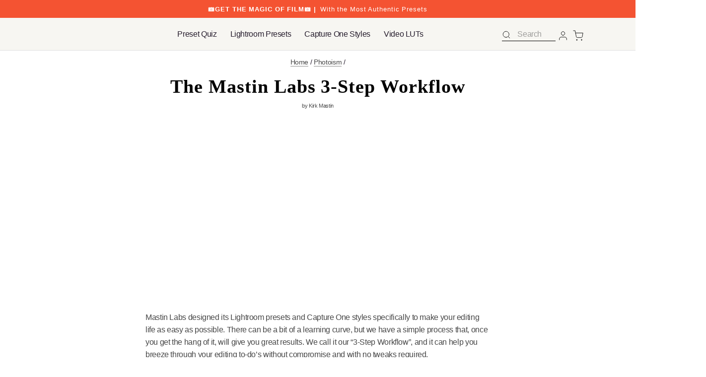

--- FILE ---
content_type: text/html; charset=utf-8
request_url: https://mastinlabs.com/blogs/photoism/the-mastin-labs-3-step-workflow
body_size: 95777
content:
<!doctype html>
<html class="no-js" lang="en">
  <noscript sml="true"><head><!-- BEGIN app block: shopify://apps/pagefly-page-builder/blocks/app-embed/83e179f7-59a0-4589-8c66-c0dddf959200 -->

<!-- BEGIN app snippet: pagefly-cro-ab-testing-main -->







<script>
  ;(function () {
    const url = new URL(window.location)
    const viewParam = url.searchParams.get('view')
    if (viewParam && viewParam.includes('variant-pf-')) {
      url.searchParams.set('pf_v', viewParam)
      url.searchParams.delete('view')
      window.history.replaceState({}, '', url)
    }
  })()
</script>



<script type='module'>
  
  window.PAGEFLY_CRO = window.PAGEFLY_CRO || {}

  window.PAGEFLY_CRO['data_debug'] = {
    original_template_suffix: "",
    allow_ab_test: false,
    ab_test_start_time: 0,
    ab_test_end_time: 0,
    today_date_time: 1769818084000,
  }
  window.PAGEFLY_CRO['GA4'] = { enabled: false}
</script>

<!-- END app snippet -->








  <script src='https://cdn.shopify.com/extensions/019bf883-1122-7445-9dca-5d60e681c2c8/pagefly-page-builder-216/assets/pagefly-helper.js' defer='defer'></script>

  <script src='https://cdn.shopify.com/extensions/019bf883-1122-7445-9dca-5d60e681c2c8/pagefly-page-builder-216/assets/pagefly-general-helper.js' defer='defer'></script>

  <script src='https://cdn.shopify.com/extensions/019bf883-1122-7445-9dca-5d60e681c2c8/pagefly-page-builder-216/assets/pagefly-snap-slider.js' defer='defer'></script>

  <script src='https://cdn.shopify.com/extensions/019bf883-1122-7445-9dca-5d60e681c2c8/pagefly-page-builder-216/assets/pagefly-slideshow-v3.js' defer='defer'></script>

  <script src='https://cdn.shopify.com/extensions/019bf883-1122-7445-9dca-5d60e681c2c8/pagefly-page-builder-216/assets/pagefly-slideshow-v4.js' defer='defer'></script>

  <script src='https://cdn.shopify.com/extensions/019bf883-1122-7445-9dca-5d60e681c2c8/pagefly-page-builder-216/assets/pagefly-glider.js' defer='defer'></script>

  <script src='https://cdn.shopify.com/extensions/019bf883-1122-7445-9dca-5d60e681c2c8/pagefly-page-builder-216/assets/pagefly-slideshow-v1-v2.js' defer='defer'></script>

  <script src='https://cdn.shopify.com/extensions/019bf883-1122-7445-9dca-5d60e681c2c8/pagefly-page-builder-216/assets/pagefly-product-media.js' defer='defer'></script>

  <script src='https://cdn.shopify.com/extensions/019bf883-1122-7445-9dca-5d60e681c2c8/pagefly-page-builder-216/assets/pagefly-product.js' defer='defer'></script>


<script id='pagefly-helper-data' type='application/json'>
  {
    "page_optimization": {
      "assets_prefetching": false
    },
    "elements_asset_mapper": {
      "Accordion": "https://cdn.shopify.com/extensions/019bf883-1122-7445-9dca-5d60e681c2c8/pagefly-page-builder-216/assets/pagefly-accordion.js",
      "Accordion3": "https://cdn.shopify.com/extensions/019bf883-1122-7445-9dca-5d60e681c2c8/pagefly-page-builder-216/assets/pagefly-accordion3.js",
      "CountDown": "https://cdn.shopify.com/extensions/019bf883-1122-7445-9dca-5d60e681c2c8/pagefly-page-builder-216/assets/pagefly-countdown.js",
      "GMap1": "https://cdn.shopify.com/extensions/019bf883-1122-7445-9dca-5d60e681c2c8/pagefly-page-builder-216/assets/pagefly-gmap.js",
      "GMap2": "https://cdn.shopify.com/extensions/019bf883-1122-7445-9dca-5d60e681c2c8/pagefly-page-builder-216/assets/pagefly-gmap.js",
      "GMapBasicV2": "https://cdn.shopify.com/extensions/019bf883-1122-7445-9dca-5d60e681c2c8/pagefly-page-builder-216/assets/pagefly-gmap.js",
      "GMapAdvancedV2": "https://cdn.shopify.com/extensions/019bf883-1122-7445-9dca-5d60e681c2c8/pagefly-page-builder-216/assets/pagefly-gmap.js",
      "HTML.Video": "https://cdn.shopify.com/extensions/019bf883-1122-7445-9dca-5d60e681c2c8/pagefly-page-builder-216/assets/pagefly-htmlvideo.js",
      "HTML.Video2": "https://cdn.shopify.com/extensions/019bf883-1122-7445-9dca-5d60e681c2c8/pagefly-page-builder-216/assets/pagefly-htmlvideo2.js",
      "HTML.Video3": "https://cdn.shopify.com/extensions/019bf883-1122-7445-9dca-5d60e681c2c8/pagefly-page-builder-216/assets/pagefly-htmlvideo2.js",
      "BackgroundVideo": "https://cdn.shopify.com/extensions/019bf883-1122-7445-9dca-5d60e681c2c8/pagefly-page-builder-216/assets/pagefly-htmlvideo2.js",
      "Instagram": "https://cdn.shopify.com/extensions/019bf883-1122-7445-9dca-5d60e681c2c8/pagefly-page-builder-216/assets/pagefly-instagram.js",
      "Instagram2": "https://cdn.shopify.com/extensions/019bf883-1122-7445-9dca-5d60e681c2c8/pagefly-page-builder-216/assets/pagefly-instagram.js",
      "Insta3": "https://cdn.shopify.com/extensions/019bf883-1122-7445-9dca-5d60e681c2c8/pagefly-page-builder-216/assets/pagefly-instagram3.js",
      "Tabs": "https://cdn.shopify.com/extensions/019bf883-1122-7445-9dca-5d60e681c2c8/pagefly-page-builder-216/assets/pagefly-tab.js",
      "Tabs3": "https://cdn.shopify.com/extensions/019bf883-1122-7445-9dca-5d60e681c2c8/pagefly-page-builder-216/assets/pagefly-tab3.js",
      "ProductBox": "https://cdn.shopify.com/extensions/019bf883-1122-7445-9dca-5d60e681c2c8/pagefly-page-builder-216/assets/pagefly-cart.js",
      "FBPageBox2": "https://cdn.shopify.com/extensions/019bf883-1122-7445-9dca-5d60e681c2c8/pagefly-page-builder-216/assets/pagefly-facebook.js",
      "FBLikeButton2": "https://cdn.shopify.com/extensions/019bf883-1122-7445-9dca-5d60e681c2c8/pagefly-page-builder-216/assets/pagefly-facebook.js",
      "TwitterFeed2": "https://cdn.shopify.com/extensions/019bf883-1122-7445-9dca-5d60e681c2c8/pagefly-page-builder-216/assets/pagefly-twitter.js",
      "Paragraph4": "https://cdn.shopify.com/extensions/019bf883-1122-7445-9dca-5d60e681c2c8/pagefly-page-builder-216/assets/pagefly-paragraph4.js",

      "AliReviews": "https://cdn.shopify.com/extensions/019bf883-1122-7445-9dca-5d60e681c2c8/pagefly-page-builder-216/assets/pagefly-3rd-elements.js",
      "BackInStock": "https://cdn.shopify.com/extensions/019bf883-1122-7445-9dca-5d60e681c2c8/pagefly-page-builder-216/assets/pagefly-3rd-elements.js",
      "GloboBackInStock": "https://cdn.shopify.com/extensions/019bf883-1122-7445-9dca-5d60e681c2c8/pagefly-page-builder-216/assets/pagefly-3rd-elements.js",
      "GrowaveWishlist": "https://cdn.shopify.com/extensions/019bf883-1122-7445-9dca-5d60e681c2c8/pagefly-page-builder-216/assets/pagefly-3rd-elements.js",
      "InfiniteOptionsShopPad": "https://cdn.shopify.com/extensions/019bf883-1122-7445-9dca-5d60e681c2c8/pagefly-page-builder-216/assets/pagefly-3rd-elements.js",
      "InkybayProductPersonalizer": "https://cdn.shopify.com/extensions/019bf883-1122-7445-9dca-5d60e681c2c8/pagefly-page-builder-216/assets/pagefly-3rd-elements.js",
      "LimeSpot": "https://cdn.shopify.com/extensions/019bf883-1122-7445-9dca-5d60e681c2c8/pagefly-page-builder-216/assets/pagefly-3rd-elements.js",
      "Loox": "https://cdn.shopify.com/extensions/019bf883-1122-7445-9dca-5d60e681c2c8/pagefly-page-builder-216/assets/pagefly-3rd-elements.js",
      "Opinew": "https://cdn.shopify.com/extensions/019bf883-1122-7445-9dca-5d60e681c2c8/pagefly-page-builder-216/assets/pagefly-3rd-elements.js",
      "Powr": "https://cdn.shopify.com/extensions/019bf883-1122-7445-9dca-5d60e681c2c8/pagefly-page-builder-216/assets/pagefly-3rd-elements.js",
      "ProductReviews": "https://cdn.shopify.com/extensions/019bf883-1122-7445-9dca-5d60e681c2c8/pagefly-page-builder-216/assets/pagefly-3rd-elements.js",
      "PushOwl": "https://cdn.shopify.com/extensions/019bf883-1122-7445-9dca-5d60e681c2c8/pagefly-page-builder-216/assets/pagefly-3rd-elements.js",
      "ReCharge": "https://cdn.shopify.com/extensions/019bf883-1122-7445-9dca-5d60e681c2c8/pagefly-page-builder-216/assets/pagefly-3rd-elements.js",
      "Rivyo": "https://cdn.shopify.com/extensions/019bf883-1122-7445-9dca-5d60e681c2c8/pagefly-page-builder-216/assets/pagefly-3rd-elements.js",
      "TrackingMore": "https://cdn.shopify.com/extensions/019bf883-1122-7445-9dca-5d60e681c2c8/pagefly-page-builder-216/assets/pagefly-3rd-elements.js",
      "Vitals": "https://cdn.shopify.com/extensions/019bf883-1122-7445-9dca-5d60e681c2c8/pagefly-page-builder-216/assets/pagefly-3rd-elements.js",
      "Wiser": "https://cdn.shopify.com/extensions/019bf883-1122-7445-9dca-5d60e681c2c8/pagefly-page-builder-216/assets/pagefly-3rd-elements.js"
    },
    "custom_elements_mapper": {
      "pf-click-action-element": "https://cdn.shopify.com/extensions/019bf883-1122-7445-9dca-5d60e681c2c8/pagefly-page-builder-216/assets/pagefly-click-action-element.js",
      "pf-dialog-element": "https://cdn.shopify.com/extensions/019bf883-1122-7445-9dca-5d60e681c2c8/pagefly-page-builder-216/assets/pagefly-dialog-element.js"
    }
  }
</script>


<!-- END app block --><!-- BEGIN app block: shopify://apps/seo-manager-venntov/blocks/seomanager/c54c366f-d4bb-4d52-8d2f-dd61ce8e7e12 --><!-- BEGIN app snippet: SEOManager4 -->
<meta name='seomanager' content='4.0.5' /> 


<script>
	function sm_htmldecode(str) {
		var txt = document.createElement('textarea');
		txt.innerHTML = str;
		return txt.value;
	}

	var venntov_title = sm_htmldecode("The Mastin Labs 3-Step Workflow | Mastin Labs Photoism");
	var venntov_description = sm_htmldecode("We call it our “3-Step Workflow,” and it can help you breeze through your editing to-do’s without compromise, and with no tweaks required.");
	
	if (venntov_title != '') {
		document.title = venntov_title;	
	}
	else {
		document.title = "The Mastin Labs 3-Step Workflow | Mastin Labs Photoism";	
	}

	if (document.querySelector('meta[name="description"]') == null) {
		var venntov_desc = document.createElement('meta');
		venntov_desc.name = "description";
		venntov_desc.content = venntov_description;
		var venntov_head = document.head;
		venntov_head.appendChild(venntov_desc);
	} else {
		document.querySelector('meta[name="description"]').setAttribute("content", venntov_description);
	}
</script>

<script>
	var venntov_robotVals = "index, follow, max-image-preview:large, max-snippet:-1, max-video-preview:-1";
	if (venntov_robotVals !== "") {
		document.querySelectorAll("[name='robots']").forEach(e => e.remove());
		var venntov_robotMeta = document.createElement('meta');
		venntov_robotMeta.name = "robots";
		venntov_robotMeta.content = venntov_robotVals;
		var venntov_head = document.head;
		venntov_head.appendChild(venntov_robotMeta);
	}
</script>

<script>
	var venntov_googleVals = "";
	if (venntov_googleVals !== "") {
		document.querySelectorAll("[name='google']").forEach(e => e.remove());
		var venntov_googleMeta = document.createElement('meta');
		venntov_googleMeta.name = "google";
		venntov_googleMeta.content = venntov_googleVals;
		var venntov_head = document.head;
		venntov_head.appendChild(venntov_googleMeta);
	}
	</script>
	<!-- JSON-LD support -->
			<script type="application/ld+json">
			{
				"@context": "https://schema.org",
				"@type": "Article",
				"url": "https://mastinlabs.com/blogs/photoism/the-mastin-labs-3-step-workflow",
				"mainEntityOfPage": "https:\/\/mastinlabs.com\/blogs\/photoism\/the-mastin-labs-3-step-workflow",
				"name": "The Mastin Labs 3-Step Workflow",
				"headline": "The Mastin Labs 3-Step Workflow",
				"author": {
					"@type": "Person",
					"name": "Kirk Mastin"
				},
				"publisher": {
					"@type": "Organization",
					"name": "Mastin Labs"
},
				"image": {
					"@type": "ImageObject","url": "https://mastinlabs.com/cdn/shop/articles/Mastin-Labs-Photoism-The-Mastin-Labs-3-Step-Workflow-COVER-Landscape_200311_163001.jpg?v=1667375883&width=1024","height": "1024",
					"width": "1024"
				},
				"datePublished": "2020-04-01 15:21:02 -0700",
				"dateModified": "2020-04-01 15:21:00 -0700",
				"description": "Editing images in Lightroom and Capture One is a snap with our Mastin Labs Presets and our 3-Step Workflow!",
				"articleBody": "\n \nMastin Labs designed its Lightroom presets and Capture One styles specifically to make your editing life as easy as possible. There can be a bit of a learning curve, but we have a simple process that, once you get the hang of it, will give you great results. We call it our “3-Step Workflow”, and it can help you breeze through your editing to-do’s without compromise and with no tweaks required.\n\n1. Choose and apply the right preset\nBased on real films, Mastin Labs preset packs align with their namesake film stocks. Like the original films, the presets have characteristics that make them more or less suited for different scenarios. For instance, the Fuji Original pack is the go-to for “light and airy” shooters, while the Portra Pushed pack is preferred among the “dark and moody” crowd.\nAlso, the subject’s skin tone can help pinpoint the best preset to use—dark skin tones are a good match with all the Fuji packs and Adventure Everyday Original, and the Portra packs are ideal for adding warmth to pale skin, but they can make dark skin look too warm. Whatever pack and skin tone combination you’re working with, you can fine-tune skin with the white balance and tint slider, which you’ll hear more about in step three.\nOnce you’ve selected a preset, click it, and move on to step two.\n2. Adjust Exposure\nMastin Labs presets were made to emulate more than just the color tones of film; they change the way a digital file behaves. Digital shooters know all about blown-out highlights, and we keep our eyes open for clipping because we know when the highlights are gone, they’re gone. 35mm negative film works in reverse of digital in that highlight data is more easily retained, while shadows are what you’ve got to watch. Ansel Adams said, “expose for the shadows; develop for the highlights.” If you turn on exposure warnings (in Lightroom, you can do this with the “J” key and in Capture One, use “Cmd\/Ctrl + E”) and then apply a preset, you’ll notice that most clipped highlights will immediately have detail.\nHowever, other changes in this process can make the image look darker, so many edits will require an exposure bump after applying the preset. Sometimes the exposure increase needed will feel heavy-handed, but it will look good. Exposure after applying the preset is one area we commonly see new users get stuck as they’re learning to use Mastin Labs presets. Don’t be shy with the exposure slider after you apply a Mastin Labs preset. If you turn on exposure warnings, you’ll see that the brightest parts of the image do retain detail as you boost exposure, thanks to the film emulation design.\n3. Adjust White Balance\/Tint\nOnce you’ve got your exposure dialed in, it’s time to move on to white balance. Sometimes, the color looks right precisely how you shot it after applying a preset, but often you’ll need to make adjustments using the white balance and tint sliders. The white balance settings that come with Mastin Labs presets are designed to get you in the ballpark, but environmental factors that alter colors in the photo can make it challenging to provide a one-size-fits-all solution.\nYou can start by choosing the white balance setting that most closely describes the scenario your photo was shot in, and adjust from there. If there’s a strong color cast, it will be obvious what needs to be changed, but there are some tricks that can help you with more subtle adjustments.\nFirst, always keep an eye on skin tones. When things go wrong with white balance, skin tones can be a tell, since you are used to looking at people and can pick up on skin colors looking “off” even if you can’t quite put your finger on why you feel that way.\nZooming in to isolate an area of the subject’s skin can aid in editing for skin tones since it eliminates visual interplay with other colors in the scene. Sometimes, though, when you zoom out again, the rest of the image will have a color cast. In cases like that, you can “split the difference”—find a middle ground where both skin and surroundings look acceptable to you.\nParts of a scene that you know should be neutral can be a useful giveaway for slight color casts. If you know something should look grey, black, or white, but it appears a little green, you know you’ve got to reduce greens in the tint slider.\nOptional Steps: Apply Lens Correction and Use Tone Profiles\nIn addition to the film presets and white balance settings, Mastin Labs preset packs also include tone profiles that replicate settings on a Frontier film scanner and a one-click lens correction setting. The lens correction setting instantly removes lens distortion and vignetting from any lens that Lightroom has profiled.\nTone profiles apply changes to the highlights, shadows, or both while leaving the overall exposure alone. \nGive one our Mastin Labs Presets a try and see how easy it is!\n "
			}
			</script>
<script type="application/ld+json">
				{
					"@context": "http://schema.org",
					"@type": "BreadcrumbList",
					"name": "Breadcrumbs",
					"itemListElement": [{
							"@type": "ListItem",
							"position": 1,
							"name": "Photoism",
							"item": "https://mastinlabs.com/blogs/photoism"
						},{
							"@type": "ListItem",
							"position": 2,
							"name": "The Mastin Labs 3-Step Workflow",
							"item": "https://mastinlabs.com/blogs/photoism/the-mastin-labs-3-step-workflow"
						}]
				}
				</script>
<!-- 524F4D20383A3331 --><!-- END app snippet -->

<!-- END app block --><script src="https://cdn.shopify.com/extensions/019bc2d0-6182-7c57-a6b2-0b786d3800eb/event-promotion-bar-79/assets/eventpromotionbar.js" type="text/javascript" defer="defer"></script>
<link href="https://monorail-edge.shopifysvc.com" rel="dns-prefetch">
<script>(function(){if ("sendBeacon" in navigator && "performance" in window) {try {var session_token_from_headers = performance.getEntriesByType('navigation')[0].serverTiming.find(x => x.name == '_s').description;} catch {var session_token_from_headers = undefined;}var session_cookie_matches = document.cookie.match(/_shopify_s=([^;]*)/);var session_token_from_cookie = session_cookie_matches && session_cookie_matches.length === 2 ? session_cookie_matches[1] : "";var session_token = session_token_from_headers || session_token_from_cookie || "";function handle_abandonment_event(e) {var entries = performance.getEntries().filter(function(entry) {return /monorail-edge.shopifysvc.com/.test(entry.name);});if (!window.abandonment_tracked && entries.length === 0) {window.abandonment_tracked = true;var currentMs = Date.now();var navigation_start = performance.timing.navigationStart;var payload = {shop_id: 26768343122,url: window.location.href,navigation_start,duration: currentMs - navigation_start,session_token,page_type: "article"};window.navigator.sendBeacon("https://monorail-edge.shopifysvc.com/v1/produce", JSON.stringify({schema_id: "online_store_buyer_site_abandonment/1.1",payload: payload,metadata: {event_created_at_ms: currentMs,event_sent_at_ms: currentMs}}));}}window.addEventListener('pagehide', handle_abandonment_event);}}());</script>
<script id="web-pixels-manager-setup">(function e(e,d,r,n,o){if(void 0===o&&(o={}),!Boolean(null===(a=null===(i=window.Shopify)||void 0===i?void 0:i.analytics)||void 0===a?void 0:a.replayQueue)){var i,a;window.Shopify=window.Shopify||{};var t=window.Shopify;t.analytics=t.analytics||{};var s=t.analytics;s.replayQueue=[],s.publish=function(e,d,r){return s.replayQueue.push([e,d,r]),!0};try{self.performance.mark("wpm:start")}catch(e){}var l=function(){var e={modern:/Edge?\/(1{2}[4-9]|1[2-9]\d|[2-9]\d{2}|\d{4,})\.\d+(\.\d+|)|Firefox\/(1{2}[4-9]|1[2-9]\d|[2-9]\d{2}|\d{4,})\.\d+(\.\d+|)|Chrom(ium|e)\/(9{2}|\d{3,})\.\d+(\.\d+|)|(Maci|X1{2}).+ Version\/(15\.\d+|(1[6-9]|[2-9]\d|\d{3,})\.\d+)([,.]\d+|)( \(\w+\)|)( Mobile\/\w+|) Safari\/|Chrome.+OPR\/(9{2}|\d{3,})\.\d+\.\d+|(CPU[ +]OS|iPhone[ +]OS|CPU[ +]iPhone|CPU IPhone OS|CPU iPad OS)[ +]+(15[._]\d+|(1[6-9]|[2-9]\d|\d{3,})[._]\d+)([._]\d+|)|Android:?[ /-](13[3-9]|1[4-9]\d|[2-9]\d{2}|\d{4,})(\.\d+|)(\.\d+|)|Android.+Firefox\/(13[5-9]|1[4-9]\d|[2-9]\d{2}|\d{4,})\.\d+(\.\d+|)|Android.+Chrom(ium|e)\/(13[3-9]|1[4-9]\d|[2-9]\d{2}|\d{4,})\.\d+(\.\d+|)|SamsungBrowser\/([2-9]\d|\d{3,})\.\d+/,legacy:/Edge?\/(1[6-9]|[2-9]\d|\d{3,})\.\d+(\.\d+|)|Firefox\/(5[4-9]|[6-9]\d|\d{3,})\.\d+(\.\d+|)|Chrom(ium|e)\/(5[1-9]|[6-9]\d|\d{3,})\.\d+(\.\d+|)([\d.]+$|.*Safari\/(?![\d.]+ Edge\/[\d.]+$))|(Maci|X1{2}).+ Version\/(10\.\d+|(1[1-9]|[2-9]\d|\d{3,})\.\d+)([,.]\d+|)( \(\w+\)|)( Mobile\/\w+|) Safari\/|Chrome.+OPR\/(3[89]|[4-9]\d|\d{3,})\.\d+\.\d+|(CPU[ +]OS|iPhone[ +]OS|CPU[ +]iPhone|CPU IPhone OS|CPU iPad OS)[ +]+(10[._]\d+|(1[1-9]|[2-9]\d|\d{3,})[._]\d+)([._]\d+|)|Android:?[ /-](13[3-9]|1[4-9]\d|[2-9]\d{2}|\d{4,})(\.\d+|)(\.\d+|)|Mobile Safari.+OPR\/([89]\d|\d{3,})\.\d+\.\d+|Android.+Firefox\/(13[5-9]|1[4-9]\d|[2-9]\d{2}|\d{4,})\.\d+(\.\d+|)|Android.+Chrom(ium|e)\/(13[3-9]|1[4-9]\d|[2-9]\d{2}|\d{4,})\.\d+(\.\d+|)|Android.+(UC? ?Browser|UCWEB|U3)[ /]?(15\.([5-9]|\d{2,})|(1[6-9]|[2-9]\d|\d{3,})\.\d+)\.\d+|SamsungBrowser\/(5\.\d+|([6-9]|\d{2,})\.\d+)|Android.+MQ{2}Browser\/(14(\.(9|\d{2,})|)|(1[5-9]|[2-9]\d|\d{3,})(\.\d+|))(\.\d+|)|K[Aa][Ii]OS\/(3\.\d+|([4-9]|\d{2,})\.\d+)(\.\d+|)/},d=e.modern,r=e.legacy,n=navigator.userAgent;return n.match(d)?"modern":n.match(r)?"legacy":"unknown"}(),u="modern"===l?"modern":"legacy",c=(null!=n?n:{modern:"",legacy:""})[u],f=function(e){return[e.baseUrl,"/wpm","/b",e.hashVersion,"modern"===e.buildTarget?"m":"l",".js"].join("")}({baseUrl:d,hashVersion:r,buildTarget:u}),m=function(e){var d=e.version,r=e.bundleTarget,n=e.surface,o=e.pageUrl,i=e.monorailEndpoint;return{emit:function(e){var a=e.status,t=e.errorMsg,s=(new Date).getTime(),l=JSON.stringify({metadata:{event_sent_at_ms:s},events:[{schema_id:"web_pixels_manager_load/3.1",payload:{version:d,bundle_target:r,page_url:o,status:a,surface:n,error_msg:t},metadata:{event_created_at_ms:s}}]});if(!i)return console&&console.warn&&console.warn("[Web Pixels Manager] No Monorail endpoint provided, skipping logging."),!1;try{return self.navigator.sendBeacon.bind(self.navigator)(i,l)}catch(e){}var u=new XMLHttpRequest;try{return u.open("POST",i,!0),u.setRequestHeader("Content-Type","text/plain"),u.send(l),!0}catch(e){return console&&console.warn&&console.warn("[Web Pixels Manager] Got an unhandled error while logging to Monorail."),!1}}}}({version:r,bundleTarget:l,surface:e.surface,pageUrl:self.location.href,monorailEndpoint:e.monorailEndpoint});try{o.browserTarget=l,function(e){var d=e.src,r=e.async,n=void 0===r||r,o=e.onload,i=e.onerror,a=e.sri,t=e.scriptDataAttributes,s=void 0===t?{}:t,l=document.createElement("script"),u=document.querySelector("head"),c=document.querySelector("body");if(l.async=n,l.src=d,a&&(l.integrity=a,l.crossOrigin="anonymous"),s)for(var f in s)if(Object.prototype.hasOwnProperty.call(s,f))try{l.dataset[f]=s[f]}catch(e){}if(o&&l.addEventListener("load",o),i&&l.addEventListener("error",i),u)u.appendChild(l);else{if(!c)throw new Error("Did not find a head or body element to append the script");c.appendChild(l)}}({src:f,async:!0,onload:function(){if(!function(){var e,d;return Boolean(null===(d=null===(e=window.Shopify)||void 0===e?void 0:e.analytics)||void 0===d?void 0:d.initialized)}()){var d=window.webPixelsManager.init(e)||void 0;if(d){var r=window.Shopify.analytics;r.replayQueue.forEach((function(e){var r=e[0],n=e[1],o=e[2];d.publishCustomEvent(r,n,o)})),r.replayQueue=[],r.publish=d.publishCustomEvent,r.visitor=d.visitor,r.initialized=!0}}},onerror:function(){return m.emit({status:"failed",errorMsg:"".concat(f," has failed to load")})},sri:function(e){var d=/^sha384-[A-Za-z0-9+/=]+$/;return"string"==typeof e&&d.test(e)}(c)?c:"",scriptDataAttributes:o}),m.emit({status:"loading"})}catch(e){m.emit({status:"failed",errorMsg:(null==e?void 0:e.message)||"Unknown error"})}}})({shopId: 26768343122,storefrontBaseUrl: "https://mastinlabs.com",extensionsBaseUrl: "https://extensions.shopifycdn.com/cdn/shopifycloud/web-pixels-manager",monorailEndpoint: "https://monorail-edge.shopifysvc.com/unstable/produce_batch",surface: "storefront-renderer",enabledBetaFlags: ["2dca8a86"],webPixelsConfigList: [{"id":"842399826","configuration":"{\"accountID\":\"V2FKf3\",\"webPixelConfig\":\"eyJlbmFibGVBZGRlZFRvQ2FydEV2ZW50cyI6IHRydWV9\"}","eventPayloadVersion":"v1","runtimeContext":"STRICT","scriptVersion":"524f6c1ee37bacdca7657a665bdca589","type":"APP","apiClientId":123074,"privacyPurposes":["ANALYTICS","MARKETING"],"dataSharingAdjustments":{"protectedCustomerApprovalScopes":["read_customer_address","read_customer_email","read_customer_name","read_customer_personal_data","read_customer_phone"]}},{"id":"535953490","configuration":"{\"shopId\":\"mastin-test.myshopify.com\"}","eventPayloadVersion":"v1","runtimeContext":"STRICT","scriptVersion":"674c31de9c131805829c42a983792da6","type":"APP","apiClientId":2753413,"privacyPurposes":["ANALYTICS","MARKETING","SALE_OF_DATA"],"dataSharingAdjustments":{"protectedCustomerApprovalScopes":["read_customer_address","read_customer_email","read_customer_name","read_customer_personal_data","read_customer_phone"]}},{"id":"407601234","configuration":"{\"pixelCode\":\"BR2P6BQQD5KMHEJ9IKS0\"}","eventPayloadVersion":"v1","runtimeContext":"STRICT","scriptVersion":"22e92c2ad45662f435e4801458fb78cc","type":"APP","apiClientId":4383523,"privacyPurposes":["ANALYTICS","MARKETING","SALE_OF_DATA"],"dataSharingAdjustments":{"protectedCustomerApprovalScopes":["read_customer_address","read_customer_email","read_customer_name","read_customer_personal_data","read_customer_phone"]}},{"id":"340951122","configuration":"{\"config\":\"{\\\"pixel_id\\\":\\\"G-25RFKKRR28\\\",\\\"target_country\\\":\\\"US\\\",\\\"gtag_events\\\":[{\\\"type\\\":\\\"begin_checkout\\\",\\\"action_label\\\":\\\"G-25RFKKRR28\\\"},{\\\"type\\\":\\\"search\\\",\\\"action_label\\\":\\\"G-25RFKKRR28\\\"},{\\\"type\\\":\\\"view_item\\\",\\\"action_label\\\":[\\\"G-25RFKKRR28\\\",\\\"MC-27M41H6WDH\\\"]},{\\\"type\\\":\\\"purchase\\\",\\\"action_label\\\":[\\\"G-25RFKKRR28\\\",\\\"MC-27M41H6WDH\\\"]},{\\\"type\\\":\\\"page_view\\\",\\\"action_label\\\":[\\\"G-25RFKKRR28\\\",\\\"MC-27M41H6WDH\\\"]},{\\\"type\\\":\\\"add_payment_info\\\",\\\"action_label\\\":\\\"G-25RFKKRR28\\\"},{\\\"type\\\":\\\"add_to_cart\\\",\\\"action_label\\\":\\\"G-25RFKKRR28\\\"}],\\\"enable_monitoring_mode\\\":false}\"}","eventPayloadVersion":"v1","runtimeContext":"OPEN","scriptVersion":"b2a88bafab3e21179ed38636efcd8a93","type":"APP","apiClientId":1780363,"privacyPurposes":[],"dataSharingAdjustments":{"protectedCustomerApprovalScopes":["read_customer_address","read_customer_email","read_customer_name","read_customer_personal_data","read_customer_phone"]}},{"id":"163381330","configuration":"{\"pixel_id\":\"1505299253082444\",\"pixel_type\":\"facebook_pixel\",\"metaapp_system_user_token\":\"-\"}","eventPayloadVersion":"v1","runtimeContext":"OPEN","scriptVersion":"ca16bc87fe92b6042fbaa3acc2fbdaa6","type":"APP","apiClientId":2329312,"privacyPurposes":["ANALYTICS","MARKETING","SALE_OF_DATA"],"dataSharingAdjustments":{"protectedCustomerApprovalScopes":["read_customer_address","read_customer_email","read_customer_name","read_customer_personal_data","read_customer_phone"]}},{"id":"109183058","configuration":"{\"octaneDomain\":\"https:\\\/\\\/app.octaneai.com\",\"botID\":\"8fu4ic9pxxyf6i8z\"}","eventPayloadVersion":"v1","runtimeContext":"STRICT","scriptVersion":"7d5519edf0bf43e682ec046323784a0a","type":"APP","apiClientId":2012438,"privacyPurposes":["ANALYTICS","MARKETING","SALE_OF_DATA"],"dataSharingAdjustments":{"protectedCustomerApprovalScopes":["read_customer_personal_data"]}},{"id":"shopify-app-pixel","configuration":"{}","eventPayloadVersion":"v1","runtimeContext":"STRICT","scriptVersion":"0450","apiClientId":"shopify-pixel","type":"APP","privacyPurposes":["ANALYTICS","MARKETING"]},{"id":"shopify-custom-pixel","eventPayloadVersion":"v1","runtimeContext":"LAX","scriptVersion":"0450","apiClientId":"shopify-pixel","type":"CUSTOM","privacyPurposes":["ANALYTICS","MARKETING"]}],isMerchantRequest: false,initData: {"shop":{"name":"Mastin Labs","paymentSettings":{"currencyCode":"USD"},"myshopifyDomain":"mastin-test.myshopify.com","countryCode":"US","storefrontUrl":"https:\/\/mastinlabs.com"},"customer":null,"cart":null,"checkout":null,"productVariants":[],"purchasingCompany":null},},"https://mastinlabs.com/cdn","1d2a099fw23dfb22ep557258f5m7a2edbae",{"modern":"","legacy":""},{"shopId":"26768343122","storefrontBaseUrl":"https:\/\/mastinlabs.com","extensionBaseUrl":"https:\/\/extensions.shopifycdn.com\/cdn\/shopifycloud\/web-pixels-manager","surface":"storefront-renderer","enabledBetaFlags":"[\"2dca8a86\"]","isMerchantRequest":"false","hashVersion":"1d2a099fw23dfb22ep557258f5m7a2edbae","publish":"custom","events":"[[\"page_viewed\",{}]]"});</script><script>
  window.ShopifyAnalytics = window.ShopifyAnalytics || {};
  window.ShopifyAnalytics.meta = window.ShopifyAnalytics.meta || {};
  window.ShopifyAnalytics.meta.currency = 'USD';
  var meta = {"page":{"pageType":"article","resourceType":"article","resourceId":384428310610,"requestId":"80130f34-a0b9-4f3a-a2ef-6945cbd459be-1769818084"}};
  for (var attr in meta) {
    window.ShopifyAnalytics.meta[attr] = meta[attr];
  }
</script>
<script class="analytics">
  (function () {
    var customDocumentWrite = function(content) {
      var jquery = null;

      if (window.jQuery) {
        jquery = window.jQuery;
      } else if (window.Checkout && window.Checkout.$) {
        jquery = window.Checkout.$;
      }

      if (jquery) {
        jquery('body').append(content);
      }
    };

    var hasLoggedConversion = function(token) {
      if (token) {
        return document.cookie.indexOf('loggedConversion=' + token) !== -1;
      }
      return false;
    }

    var setCookieIfConversion = function(token) {
      if (token) {
        var twoMonthsFromNow = new Date(Date.now());
        twoMonthsFromNow.setMonth(twoMonthsFromNow.getMonth() + 2);

        document.cookie = 'loggedConversion=' + token + '; expires=' + twoMonthsFromNow;
      }
    }

    var trekkie = window.ShopifyAnalytics.lib = window.trekkie = window.trekkie || [];
    if (trekkie.integrations) {
      return;
    }
    trekkie.methods = [
      'identify',
      'page',
      'ready',
      'track',
      'trackForm',
      'trackLink'
    ];
    trekkie.factory = function(method) {
      return function() {
        var args = Array.prototype.slice.call(arguments);
        args.unshift(method);
        trekkie.push(args);
        return trekkie;
      };
    };
    for (var i = 0; i < trekkie.methods.length; i++) {
      var key = trekkie.methods[i];
      trekkie[key] = trekkie.factory(key);
    }
    trekkie.load = function(config) {
      trekkie.config = config || {};
      trekkie.config.initialDocumentCookie = document.cookie;
      var first = document.getElementsByTagName('script')[0];
      var script = document.createElement('script');
      script.type = 'text/javascript';
      script.onerror = function(e) {
        var scriptFallback = document.createElement('script');
        scriptFallback.type = 'text/javascript';
        scriptFallback.onerror = function(error) {
                var Monorail = {
      produce: function produce(monorailDomain, schemaId, payload) {
        var currentMs = new Date().getTime();
        var event = {
          schema_id: schemaId,
          payload: payload,
          metadata: {
            event_created_at_ms: currentMs,
            event_sent_at_ms: currentMs
          }
        };
        return Monorail.sendRequest("https://" + monorailDomain + "/v1/produce", JSON.stringify(event));
      },
      sendRequest: function sendRequest(endpointUrl, payload) {
        // Try the sendBeacon API
        if (window && window.navigator && typeof window.navigator.sendBeacon === 'function' && typeof window.Blob === 'function' && !Monorail.isIos12()) {
          var blobData = new window.Blob([payload], {
            type: 'text/plain'
          });

          if (window.navigator.sendBeacon(endpointUrl, blobData)) {
            return true;
          } // sendBeacon was not successful

        } // XHR beacon

        var xhr = new XMLHttpRequest();

        try {
          xhr.open('POST', endpointUrl);
          xhr.setRequestHeader('Content-Type', 'text/plain');
          xhr.send(payload);
        } catch (e) {
          console.log(e);
        }

        return false;
      },
      isIos12: function isIos12() {
        return window.navigator.userAgent.lastIndexOf('iPhone; CPU iPhone OS 12_') !== -1 || window.navigator.userAgent.lastIndexOf('iPad; CPU OS 12_') !== -1;
      }
    };
    Monorail.produce('monorail-edge.shopifysvc.com',
      'trekkie_storefront_load_errors/1.1',
      {shop_id: 26768343122,
      theme_id: 123874115666,
      app_name: "storefront",
      context_url: window.location.href,
      source_url: "//mastinlabs.com/cdn/s/trekkie.storefront.c59ea00e0474b293ae6629561379568a2d7c4bba.min.js"});

        };
        scriptFallback.async = true;
        scriptFallback.src = '//mastinlabs.com/cdn/s/trekkie.storefront.c59ea00e0474b293ae6629561379568a2d7c4bba.min.js';
        first.parentNode.insertBefore(scriptFallback, first);
      };
      script.async = true;
      script.src = '//mastinlabs.com/cdn/s/trekkie.storefront.c59ea00e0474b293ae6629561379568a2d7c4bba.min.js';
      first.parentNode.insertBefore(script, first);
    };
    trekkie.load(
      {"Trekkie":{"appName":"storefront","development":false,"defaultAttributes":{"shopId":26768343122,"isMerchantRequest":null,"themeId":123874115666,"themeCityHash":"6707749487575716450","contentLanguage":"en","currency":"USD","eventMetadataId":"7f90508c-1ec0-42cc-bf73-aabd04689118"},"isServerSideCookieWritingEnabled":true,"monorailRegion":"shop_domain","enabledBetaFlags":["65f19447","b5387b81"]},"Session Attribution":{},"S2S":{"facebookCapiEnabled":true,"source":"trekkie-storefront-renderer","apiClientId":580111}}
    );

    var loaded = false;
    trekkie.ready(function() {
      if (loaded) return;
      loaded = true;

      window.ShopifyAnalytics.lib = window.trekkie;

      var originalDocumentWrite = document.write;
      document.write = customDocumentWrite;
      try { window.ShopifyAnalytics.merchantGoogleAnalytics.call(this); } catch(error) {};
      document.write = originalDocumentWrite;

      window.ShopifyAnalytics.lib.page(null,{"pageType":"article","resourceType":"article","resourceId":384428310610,"requestId":"80130f34-a0b9-4f3a-a2ef-6945cbd459be-1769818084","shopifyEmitted":true});

      var match = window.location.pathname.match(/checkouts\/(.+)\/(thank_you|post_purchase)/)
      var token = match? match[1]: undefined;
      if (!hasLoggedConversion(token)) {
        setCookieIfConversion(token);
        
      }
    });


        var eventsListenerScript = document.createElement('script');
        eventsListenerScript.async = true;
        eventsListenerScript.src = "//mastinlabs.com/cdn/shopifycloud/storefront/assets/shop_events_listener-3da45d37.js";
        document.getElementsByTagName('head')[0].appendChild(eventsListenerScript);

})();</script>
  <script>
  if (!window.ga || (window.ga && typeof window.ga !== 'function')) {
    window.ga = function ga() {
      (window.ga.q = window.ga.q || []).push(arguments);
      if (window.Shopify && window.Shopify.analytics && typeof window.Shopify.analytics.publish === 'function') {
        window.Shopify.analytics.publish("ga_stub_called", {}, {sendTo: "google_osp_migration"});
      }
      console.error("Shopify's Google Analytics stub called with:", Array.from(arguments), "\nSee https://help.shopify.com/manual/promoting-marketing/pixels/pixel-migration#google for more information.");
    };
    if (window.Shopify && window.Shopify.analytics && typeof window.Shopify.analytics.publish === 'function') {
      window.Shopify.analytics.publish("ga_stub_initialized", {}, {sendTo: "google_osp_migration"});
    }
  }
</script>
<script
  defer
  src="https://mastinlabs.com/cdn/shopifycloud/perf-kit/shopify-perf-kit-3.1.0.min.js"
  data-application="storefront-renderer"
  data-shop-id="26768343122"
  data-render-region="gcp-us-central1"
  data-page-type="article"
  data-theme-instance-id="123874115666"
  data-theme-name="Impulse"
  data-theme-version="3.0.2"
  data-monorail-region="shop_domain"
  data-resource-timing-sampling-rate="10"
  data-shs="true"
  data-shs-beacon="true"
  data-shs-export-with-fetch="true"
  data-shs-logs-sample-rate="1"
  data-shs-beacon-endpoint="https://mastinlabs.com/api/collect"
></script>
</head></noscript>
<script>
"use strict";var getDataUrl,src,compStyles,windowWidth,smartIframe,issmartLoadedJS,smartLoadBgr,s,i,j,flag,wak=window.btoa("e12f5b7ab312978e2a1fe692fc960cb3e0806ab0"),smLoaded=0,checkedLoad=0,smart_load_by_px=100,external_single_loaded=1,totalScripts=0;function smart_init(){flag&&(0==totalScripts&&(totalScripts=document.querySelectorAll('script[type="smartLoad"]').length),flag=0,smartload_Slib(),smartLoadCss(),smartLoadInlineStyles(),smartLoadLibs(),smartLoadImg(),smartLoadBackground(),smartLoadIframe())}function smartload_Slib(){var e=document.querySelectorAll("noscript[sml='true']");if(0<e.length)for(var a=0,t=e.length;a<t;a++){let t=e[a].textContent;t=t.replace("<head>","").replace("</head>","").replaceAll('<script id="web-pixels-manager-setup"','<script id="web-pixels-manager-setup" type="smartLoad"').replaceAll('<script class="','<script type="smartLoad" class="').replaceAll("<script>",'<script type="smartLoad">').replaceAll("DOMContentLoaded","smartLoaded").replaceAll('defer="defer" src="','type="smartLoad" defer="defer" data-src="'),document.getElementsByTagName("head")[0].insertAdjacentHTML("afterbegin",t),e[a].remove()}}function insertAfter(t,e){e.parentNode.insertBefore(t,e.nextSibling)}function smartLoadImg(){var t=document.querySelectorAll('img[smart-load="image"]');if(0!=t.length){var e=(document.body.getBoundingClientRect(),window.innerHeight);for(i=0;i<t.length;i++){var a,r=t[i].getBoundingClientRect();0!=r.top&&r.top-e<smart_load_by_px?(src=windowWidth<600?t[i].getAttribute("data-mobsrc")?t[i].getAttribute("data-mobsrc"):t[i].src:t[i].getAttribute("data-src")?t[i].getAttribute("data-src"):t[i].src,(a=t[i].getAttribute("data-srcset")?t[i].getAttribute("data-srcset"):"")||(t[i].src=src),null!=a&&""!=a&&(t[i].srcset=a),t[i].removeAttribute("smart-load"),t[i].onload=function(){this.setAttribute("data-done","Loaded")}):"undefined"!=typeof load_dynamic_img&&-1==t[i].src.indexOf("data:")&&null!=t[i].getAttribute("width")&&null!=t[i].getAttribute("height")&&(r=parseInt(t[i].getAttribute("width")),a=parseInt(t[i].getAttribute("height")),getDataUrl(t[i],r,a))}}}function smartLoadInlineStyles(){var t=document.querySelectorAll('style[type="smartLoad"]');t.length<1||(smart_load_inline_style_single(t[0]),smartLoadInlineStyles())}function smart_load_inline_style_single(t){if(!external_single_loaded)return setTimeout(function(){smart_load_inline_style_single(t)},200),!1;for(var e=document.createElement("style"),a=0;a<t.attributes.length;a++){var r=t.attributes[a];"type"!=r.name&&e.setAttribute(r.name,r.value)}e.setAttribute("smartLoad","done"),e.innerHTML=t.innerHTML,insertAfter(e,t),t.parentNode.removeChild(t)}function smartLoadBackground(){smartLoadBgr.forEach(function(t){var e,a,r;null!==(smartLoadBgr=windowWidth<600?void 0===t.dataset.mobstyle?t.dataset.style:t.dataset.mobstyle:(void 0===t.dataset.style?t:t.dataset).style)&&((e=document.createElement("div")).style=smartLoadBgr,a=e.style.backgroundImage.replace('url("',"").replace('")',""),(r=new Image).onload=function(){t.style=smartLoadBgr,t.removeAttribute("smart-load"),e=""},r.src=a)})}function smartLoadCss(){var t,e=document.querySelectorAll("link[data-href]");for(i=0;i<e.length;i++)null!==e[i].getAttribute("data-href")&&((t=document.createElement("link")).href=e[i].getAttribute("data-href"),t.rel="stylesheet",t.setAttribute("smartLoad","done"),delete e[i].dataset.href,e[i].parentNode.insertBefore(t,e[i]),e[i].parentNode.removeChild(e[i]))}function smartLoadIframe(){smartIframe.forEach(function(t){t.src=(void 0===t.dataset.src?t:t.dataset).src,t.setAttribute("smartLoad","done")})}function smart_load_js_uri(t){var e=document.createElement("script");if(void 0!==t.attributes)for(var a,r=0,n=t.attributes,i=n.length;r<i;r++)"data-src"!=(a=n[r]).nodeName&&"type"!=a.nodeName&&e.setAttribute(a.nodeName,a.nodeValue);return e.setAttribute("smartLoad","done"),e.src=t.getAttribute("data-src"),insertAfter(e,t),delete t.dataset.src,delete t.type,t.parentNode.removeChild(t),e}function smart_load_inline_js_single(t){if(!external_single_loaded)return setTimeout(function(){smart_load_inline_js_single(t)},200),!1;for(var e=document.createElement("script"),a=0;a<t.attributes.length;a++){var r=t.attributes[a];"type"!=r.name&&e.setAttribute(r.name,r.value)}e.innerHTML=t.innerHTML,insertAfter(e,t),e.setAttribute("smartLoad","done"),t.parentNode.removeChild(t)}function smartLoadLibs(){var t,e=document.querySelectorAll('script[type="smartLoad"]');e.length<1?smartLoadDeferLibs():null!==e[0].getAttribute("data-src")?null==e[0].getAttribute("defer")?(e[0].setAttribute("type","smartLoadUnDefer"),smartLoadLibs()):((t=smart_load_js_uri(e[0])).onload=function(){smLoaded++,smartLoadLibs()},t.onerror=function(){smartLoadLibs()}):(smart_load_inline_js_single(e[0]),smartLoadLibs())}function smartLoadDeferLibs(){var t=document.querySelectorAll('script[type="smartLoadUnDefer"]');t.length<1||null!==t[0].getAttribute("data-src")&&((t=smart_load_js_uri(t[0])).onload=function(){smLoaded++,smartLoadDeferLibs()},t.onerror=function(){smartLoadDeferLibs()})}document.addEventListener("DOMContentLoaded",function(){window.sml=window.btoa("e12f5b7ab312978e2a1fe692fc960cb3e0806ab0"),windowWidth=screen.width,smartLoadBgr=document.querySelectorAll('[smart-load="background"]'),smartIframe=document.querySelectorAll("iframe"),j=i=0,flag=1,wak!=window.sml&&(flag=0),window.addEventListener("scroll",function(){smart_init()}),window.addEventListener("shopify:section:load",function(){flag=1,smart_init()}),window.addEventListener("mousemove",function(){smart_init()}),"Linux x86_64"!=navigator.platform&&smart_init(),window.addEventListener("touchstart",function(){smart_init()})}),window.addEventListener("scroll",function(t){smartLoadImg()},{passive:!0});const smlInterval=setInterval(smlTimer,300);function smlTimer(){var t;window.smLoaded!=window.checkedLoad?window.checkedLoad=window.smLoaded:1<window.checkedLoad&&window.checkedLoad>=window.totalScripts&&(clearInterval(smlInterval),t=new Event("smartLoaded"),document.dispatchEvent(t))}
</script>
  <head>
<!-- Google Tag Manager -->
<script type='smartLoad'>(function(w,d,s,l,i){w[l]=w[l]||[];w[l].push({'gtm.start':
new Date().getTime(),event:'gtm.js'});var f=d.getElementsByTagName(s)[0],
j=d.createElement(s),dl=l!='dataLayer'?'&l='+l:'';j.async=true;j.src=
'https://www.googletagmanager.com/gtm.js?id='+i+dl;f.parentNode.insertBefore(j,f);
})(window,document,'script','dataLayer','GTM-PFNLPCW');</script>
<!-- End Google Tag Manager -->

    <script async src="https://pagead2.googlesyndication.com/pagead/js/adsbygoogle.js?client=ca-pub-2518575005468474"
     crossorigin="anonymous"></script>
  
  
<link rel="preload" as="image" href="https://cdn.shopify.com/s/files/1/0267/6834/3122/files/Mastin_Labs_Horizontal_Logo_RGB_540px_100x.png?v=1614343091">

    
	
<link rel="apple-touch-icon" sizes="57x57" href="//mastinlabs.com/cdn/shop/files/favicon_71d12078-58ae-4fd2-b24f-681dccc76466_57x57.png">
			<link rel="apple-touch-icon" sizes="60x60" href="//mastinlabs.com/cdn/shop/files/favicon_71d12078-58ae-4fd2-b24f-681dccc76466_60x60.png">
			<link rel="apple-touch-icon" sizes="72x72" href="//mastinlabs.com/cdn/shop/files/favicon_71d12078-58ae-4fd2-b24f-681dccc76466_72x72.png">
			<link rel="apple-touch-icon" sizes="76x76" href="//mastinlabs.com/cdn/shop/files/favicon_71d12078-58ae-4fd2-b24f-681dccc76466_76x76.png">
			<link rel="apple-touch-icon" sizes="114x114" href="//mastinlabs.com/cdn/shop/files/favicon_71d12078-58ae-4fd2-b24f-681dccc76466_114x114.png">
			<link rel="apple-touch-icon" sizes="120x120" href="//mastinlabs.com/cdn/shop/files/favicon_71d12078-58ae-4fd2-b24f-681dccc76466_120x120.png">
			<link rel="apple-touch-icon" sizes="144x144" href="//mastinlabs.com/cdn/shop/files/favicon_71d12078-58ae-4fd2-b24f-681dccc76466_144x144.png">
			<link rel="apple-touch-icon" sizes="152x152" href="//mastinlabs.com/cdn/shop/files/favicon_71d12078-58ae-4fd2-b24f-681dccc76466_152x152.png">
			<link rel="apple-touch-icon" sizes="180x180" href="//mastinlabs.com/cdn/shop/files/favicon_71d12078-58ae-4fd2-b24f-681dccc76466_180x180.png">
			<link rel="icon" type="image/png" sizes="192x192"  href="//mastinlabs.com/cdn/shop/files/favicon_71d12078-58ae-4fd2-b24f-681dccc76466_192x192.png">
			<link rel="icon" type="image/png" sizes="32x32" href="//mastinlabs.com/cdn/shop/files/favicon_71d12078-58ae-4fd2-b24f-681dccc76466_32x32.png">
			<link rel="icon" type="image/png" sizes="96x96" href="//mastinlabs.com/cdn/shop/files/favicon_71d12078-58ae-4fd2-b24f-681dccc76466_96x96.png">
			<link rel="icon" type="image/png" sizes="16x16" href="//mastinlabs.com/cdn/shop/files/favicon_71d12078-58ae-4fd2-b24f-681dccc76466_16x16.png">

			<meta name="msapplication-TileColor" content="#ffffff">
			<meta name="msapplication-TileImage" content="//mastinlabs.com/cdn/shop/files/favicon_71d12078-58ae-4fd2-b24f-681dccc76466_144x144.png">
			<meta name="theme-color" content="#ffffff">
			<link rel="shortcut icon"  href ="https://mastinlabs.com/cdn/shop/t/81/assets/favicon.ico" type="image/x-icon"><meta charset="utf-8">
		<meta http-equiv="X-UA-Compatible" content="IE=edge,chrome=1">
		<meta name="viewport" content="width=device-width,initial-scale=1">
		<meta name="theme-color" content="#ffffff">
		<link rel="canonical" href="https://mastinlabs.com/blogs/photoism/the-mastin-labs-3-step-workflow">
		<meta name="format-detection" content="telephone=no">

		
		<title>The Mastin Labs 3-Step Workflow | Mastin Labs Photoism</title><meta name="description" content="We call it our “3-Step Workflow,” and it can help you breeze through your editing to-do’s without compromise, and with no tweaks required."><style>.fb_dialog  .fb_dialog_content > iframe{left: 18pt !important;right:auto !important;}#fb-root{display:none !important;}#fb-root.full_loaded{display:block !important;}</style>
      	

		

		
		
			
		
<meta property="og:site_name" content="Mastin Labs">
  <meta property="og:url" content="https://mastinlabs.com/blogs/photoism/the-mastin-labs-3-step-workflow">
  <meta property="og:title" content="The Mastin Labs 3-Step Workflow">
  <meta property="og:type" content="article">
  <meta property="og:description" content="Editing images in Lightroom and Capture One is a snap with our Mastin Labs Presets and our 3-Step Workflow!">

<meta property="og:image" content="http://mastinlabs.com/cdn/shop/articles/Mastin-Labs-Photoism-The-Mastin-Labs-3-Step-Workflow-COVER-Landscape_200311_163001_1200x630.jpg?v=1667375883">
<meta property="og:image:secure_url" content="https://mastinlabs.com/cdn/shop/articles/Mastin-Labs-Photoism-The-Mastin-Labs-3-Step-Workflow-COVER-Landscape_200311_163001_1200x630.jpg?v=1667375883">

  <meta name="twitter:site" content="@">
  <meta name="twitter:card" content="summary_large_image">
  <meta name="twitter:title" content="The Mastin Labs 3-Step Workflow">
  <meta name="twitter:description" content="Editing images in Lightroom and Capture One is a snap with our Mastin Labs Presets and our 3-Step Workflow!">



		
		
		<style type="smartLoad">
  @font-face {
  font-family: "Lora_Origin";
  font-weight: 700;
  font-style: normal;
  src: url("https://fonts.shopifycdn.com/lora/lora_n7.16f64f2f4798498494939f056879b91e269c9942.woff2?h1=bWFzdGlubGFicy5jb20&h2=bWFzdGlubGFicy5teXNob3BpZnkuY29t&hmac=c5a2bb67202812c8758ec69fd3d636e631475f13fc7aedcad78a9171352c2b95") format("woff2"),
       url("https://fonts.shopifycdn.com/lora/lora_n7.a8a2106371281af693c9a00f96749d2314ee619d.woff?h1=bWFzdGlubGFicy5jb20&h2=bWFzdGlubGFicy5teXNob3BpZnkuY29t&hmac=79be0f0f85d56540d194ac001a8a0a79d5ed55f6c041ec3d1bc6702abe51dfa0") format("woff");
}

  @font-face {
  font-family: "Work Sans Origin";
  font-weight: 400;
  font-style: normal;
  src: url("https://fonts.shopifycdn.com/work_sans/worksans_n4.29e3afeb38a0ba35e784cf169a40e8beaf814daa.woff2?h1=bWFzdGlubGFicy5jb20&h2=bWFzdGlubGFicy5teXNob3BpZnkuY29t&hmac=499455342a8d2a03e44d9293bfb62d1ebe447c3e26b76b235003c3b34e430ba9") format("woff2"),
       url("https://fonts.shopifycdn.com/work_sans/worksans_n4.e7c533c4afbed28070f6ac45dbcfe6f37840c0a8.woff?h1=bWFzdGlubGFicy5jb20&h2=bWFzdGlubGFicy5teXNob3BpZnkuY29t&hmac=7c421fdc3e00b09edd81f12d8f3c0e5478953dbcbfff7f7b9faf52f85c6c9ca7") format("woff");
}

  @font-face {
  font-family: "Work Sans Origin";
  font-weight: 600;
  font-style: normal;
  src: url("https://fonts.shopifycdn.com/work_sans/worksans_n6.136d99375282ffb6ea8c3dc4a8fe189c7be691b2.woff2?h1=bWFzdGlubGFicy5jb20&h2=bWFzdGlubGFicy5teXNob3BpZnkuY29t&hmac=9d2a6ef570b4ca28a87ca862adfa732379cd907d201a217b666d98ac4ee2a0d9") format("woff2"),
       url("https://fonts.shopifycdn.com/work_sans/worksans_n6.399ae4c4dd52d38e3f3214ec0cc9c61a0a67ea08.woff?h1=bWFzdGlubGFicy5jb20&h2=bWFzdGlubGFicy5teXNob3BpZnkuY29t&hmac=0308505f3ce2dd288f7d5c45b562446a565f8096fa8c28f56d8e26376394e254") format("woff");
}

  @font-face{font-family:wildyouth;src:url(//cdn.shopify.com/s/files/1/0267/6834/3122/t/35/assets/WildYouth-Regular.woff2) format("woff2");font-weight:100;font-style:normal}
</style>
		<style>@charset "UTF-8";.clearfix:after{content:'';display:table;clear:both}.v-hided{display:none!important}.v-disabled:not(.v-showed){cursor:not-allowed!important}.v-disabled:not(.v-showed) label{color:#c8c8c8!important}.v-disabled:not(.v-showed) .variant__button-label:hover{color:#c8c8c8!important;border-color:#c8c8c8!important}.variant-input-wrap .v-disabled:not(.v-showed) input[type=radio]:checked+label{color:#c8c8c8!important;border-color:#c8c8c8!important}@keyframes spin{0%{transform:rotate(0)}100%{transform:rotate(360deg)}}@keyframes fadeIn{0%,35%{opacity:0}100%{opacity:1}}@keyframes heroContentIn{0%,35%{opacity:0;transform:translateY(8px)}60%{opacity:1}100%{transform:translateY(0)}}*,:after,:before,input{box-sizing:border-box}body,html{padding:0;margin:0}article,aside,details,figcaption,figure,footer,header,hgroup,main,nav,section,summary{display:block}audio,canvas,progress,video{display:inline-block;vertical-align:baseline}input[type=number]::-webkit-inner-spin-button,input[type=number]::-webkit-outer-spin-button{height:auto}input[type=search]::-webkit-search-cancel-button,input[type=search]::-webkit-search-decoration{-webkit-appearance:none}@font-face{font-family:freescript;src:url(//cdn.shopify.com/s/files/1/0267/6834/3122/t/35/assets/4toua-07sre.woff2) format("woff2");font-weight:100;font-style:normal}.wildyouth{font-family:wildyouth}.grid{list-style:none;margin:0;padding:0;margin-left:-22px}.grid::after{content:'';display:table;clear:both}@media only screen and (max-width:768px){.grid{margin-left:-17px}}.grid--small{margin-left:-10px}.grid--small .grid__item{padding-left:10px}.grid__item{float:left;padding-left:22px;width:100%;min-height:1px}@media only screen and (max-width:768px){.grid__item{padding-left:17px}}.grid__item[class*="--push"]{position:relative}.grid--no-gutters{margin-left:0}.grid--no-gutters .grid__item{padding-left:0}.grid--small-gutters{margin-left:-10px;margin-bottom:-10px}.grid--small-gutters .grid__item{padding-left:10px;padding-bottom:10px}.grid--flush-bottom{margin-bottom:-22px;overflow:auto}.grid--flush-bottom>.grid__item{margin-bottom:22px}.grid--center{text-align:center}.grid--center .grid__item{float:none;display:inline-block;vertical-align:top;text-align:left}.grid--full{margin-left:0}.grid--full>.grid__item{padding-left:0}@media only screen and (min-width:769px){.grid--table-large{display:table;width:100%;table-layout:fixed}.grid--table-large>.grid__item{display:table-cell;vertical-align:middle;float:none}}@media only screen and (max-width:768px){.small--grid--flush{margin-left:-2px}.page-width .small--grid--flush{margin-left:-19px;margin-right:-17px}.small--grid--flush>.grid__item{padding-left:2px}}.one-whole{width:100%}.one-half{width:50%}.one-third{width:33.33333%}.two-thirds{width:66.66667%}.one-quarter{width:25%}.two-quarters{width:50%}.three-quarters{width:75%}.one-fifth{width:20%}.two-fifths{width:40%}.three-fifths{width:60%}.four-fifths{width:80%}.one-sixth{width:16.66667%}.two-sixths{width:33.33333%}.three-sixths{width:50%}.four-sixths{width:66.66667%}.five-sixths{width:83.33333%}.one-eighth{width:12.5%}.two-eighths{width:25%}.three-eighths{width:37.5%}.four-eighths{width:50%}.five-eighths{width:62.5%}.six-eighths{width:75%}.seven-eighths{width:87.5%}.one-tenth{width:10%}.two-tenths{width:20%}.three-tenths{width:30%}.four-tenths{width:40%}.five-tenths{width:50%}.six-tenths{width:60%}.seven-tenths{width:70%}.eight-tenths{width:80%}.nine-tenths{width:90%}.one-twelfth{width:8.33333%}.two-twelfths{width:16.66667%}.three-twelfths{width:25%}.four-twelfths{width:33.33333%}.five-twelfths{width:41.66667%}.six-twelfths{width:50%}.seven-twelfths{width:58.33333%}.eight-twelfths{width:66.66667%}.nine-twelfths{width:75%}.ten-twelfths{width:83.33333%}.eleven-twelfths{width:91.66667%}.show{display:block!important}.hide{display:none!important}.text-left{text-align:left!important}.text-right{text-align:right!important}.text-center{text-align:center!important}@media only screen and (max-width:768px){.small--one-whole{width:100%}.small--one-half{width:50%}.small--one-third{width:33.33333%}.small--two-thirds{width:66.66667%}.small--one-quarter{width:25%}.small--two-quarters{width:50%}.small--three-quarters{width:75%}.small--one-fifth{width:20%}.small--two-fifths{width:40%}.small--three-fifths{width:60%}.small--four-fifths{width:80%}.small--one-sixth{width:16.66667%}.small--two-sixths{width:33.33333%}.small--three-sixths{width:50%}.small--four-sixths{width:66.66667%}.small--five-sixths{width:83.33333%}.small--one-eighth{width:12.5%}.small--two-eighths{width:25%}.small--three-eighths{width:37.5%}.small--four-eighths{width:50%}.small--five-eighths{width:62.5%}.small--six-eighths{width:75%}.small--seven-eighths{width:87.5%}.small--one-tenth{width:10%}.small--two-tenths{width:20%}.small--three-tenths{width:30%}.small--four-tenths{width:40%}.small--five-tenths{width:50%}.small--six-tenths{width:60%}.small--seven-tenths{width:70%}.small--eight-tenths{width:80%}.small--nine-tenths{width:90%}.small--one-twelfth{width:8.33333%}.small--two-twelfths{width:16.66667%}.small--three-twelfths{width:25%}.small--four-twelfths{width:33.33333%}.small--five-twelfths{width:41.66667%}.small--six-twelfths{width:50%}.small--seven-twelfths{width:58.33333%}.small--eight-twelfths{width:66.66667%}.small--nine-twelfths{width:75%}.small--ten-twelfths{width:83.33333%}.small--eleven-twelfths{width:91.66667%}.grid--uniform .small--five-tenths:nth-of-type(2n+1),.grid--uniform .small--four-eighths:nth-of-type(2n+1),.grid--uniform .small--four-twelfths:nth-of-type(3n+1),.grid--uniform .small--one-eighth:nth-of-type(8n+1),.grid--uniform .small--one-fifth:nth-of-type(5n+1),.grid--uniform .small--one-half:nth-of-type(2n+1),.grid--uniform .small--one-quarter:nth-of-type(4n+1),.grid--uniform .small--one-sixth:nth-of-type(6n+1),.grid--uniform .small--one-third:nth-of-type(3n+1),.grid--uniform .small--one-twelfth:nth-of-type(12n+1),.grid--uniform .small--six-twelfths:nth-of-type(2n+1),.grid--uniform .small--three-sixths:nth-of-type(2n+1),.grid--uniform .small--three-twelfths:nth-of-type(4n+1),.grid--uniform .small--two-eighths:nth-of-type(4n+1),.grid--uniform .small--two-sixths:nth-of-type(3n+1),.grid--uniform .small--two-twelfths:nth-of-type(6n+1){clear:both}}@media only screen and (min-width:769px) and (max-width:959px){.medium--one-whole{width:100%}.medium--one-half{width:50%}.medium--one-third{width:33.33333%}.medium--two-thirds{width:66.66667%}.medium--one-quarter{width:25%}.medium--two-quarters{width:50%}.medium--three-quarters{width:75%}.medium--one-fifth{width:20%}.medium--two-fifths{width:40%}.medium--three-fifths{width:60%}.medium--four-fifths{width:80%}.medium--one-sixth{width:16.66667%}.medium--two-sixths{width:33.33333%}.medium--three-sixths{width:50%}.medium--four-sixths{width:66.66667%}.medium--five-sixths{width:83.33333%}.medium--one-eighth{width:12.5%}.medium--two-eighths{width:25%}.medium--three-eighths{width:37.5%}.medium--four-eighths{width:50%}.medium--five-eighths{width:62.5%}.medium--six-eighths{width:75%}.medium--seven-eighths{width:87.5%}.medium--one-tenth{width:10%}.medium--two-tenths{width:20%}.medium--three-tenths{width:30%}.medium--four-tenths{width:40%}.medium--five-tenths{width:50%}.medium--six-tenths{width:60%}.medium--seven-tenths{width:70%}.medium--eight-tenths{width:80%}.medium--nine-tenths{width:90%}.medium--one-twelfth{width:8.33333%}.medium--two-twelfths{width:16.66667%}.medium--three-twelfths{width:25%}.medium--four-twelfths{width:33.33333%}.medium--five-twelfths{width:41.66667%}.medium--six-twelfths{width:50%}.medium--seven-twelfths{width:58.33333%}.medium--eight-twelfths{width:66.66667%}.medium--nine-twelfths{width:75%}.medium--ten-twelfths{width:83.33333%}.medium--eleven-twelfths{width:91.66667%}.grid--uniform .medium--five-tenths:nth-of-type(2n+1),.grid--uniform .medium--four-eighths:nth-of-type(2n+1),.grid--uniform .medium--four-twelfths:nth-of-type(3n+1),.grid--uniform .medium--one-eighth:nth-of-type(8n+1),.grid--uniform .medium--one-fifth:nth-of-type(5n+1),.grid--uniform .medium--one-half:nth-of-type(2n+1),.grid--uniform .medium--one-quarter:nth-of-type(4n+1),.grid--uniform .medium--one-sixth:nth-of-type(6n+1),.grid--uniform .medium--one-third:nth-of-type(3n+1),.grid--uniform .medium--one-twelfth:nth-of-type(12n+1),.grid--uniform .medium--six-twelfths:nth-of-type(2n+1),.grid--uniform .medium--three-sixths:nth-of-type(2n+1),.grid--uniform .medium--three-twelfths:nth-of-type(4n+1),.grid--uniform .medium--two-eighths:nth-of-type(4n+1),.grid--uniform .medium--two-sixths:nth-of-type(3n+1),.grid--uniform .medium--two-twelfths:nth-of-type(6n+1){clear:both}}@media only screen and (min-width:769px){.medium-up--one-whole{width:100%}.medium-up--one-half{width:50%}.medium-up--one-third{width:33.33333%}.medium-up--two-thirds{width:66.66667%}.medium-up--one-quarter{width:25%}.medium-up--two-quarters{width:50%}.medium-up--three-quarters{width:75%}.medium-up--one-fifth{width:20%}.medium-up--two-fifths{width:40%}.medium-up--three-fifths{width:60%}.medium-up--four-fifths{width:80%}.medium-up--one-sixth{width:16.66667%}.medium-up--two-sixths{width:33.33333%}.medium-up--three-sixths{width:50%}.medium-up--four-sixths{width:66.66667%}.medium-up--five-sixths{width:83.33333%}.medium-up--one-eighth{width:12.5%}.medium-up--two-eighths{width:25%}.medium-up--three-eighths{width:37.5%}.medium-up--four-eighths{width:50%}.medium-up--five-eighths{width:62.5%}.medium-up--six-eighths{width:75%}.medium-up--seven-eighths{width:87.5%}.medium-up--one-tenth{width:10%}.medium-up--two-tenths{width:20%}.medium-up--three-tenths{width:30%}.medium-up--four-tenths{width:40%}.medium-up--five-tenths{width:50%}.medium-up--six-tenths{width:60%}.medium-up--seven-tenths{width:70%}.medium-up--eight-tenths{width:80%}.medium-up--nine-tenths{width:90%}.medium-up--one-twelfth{width:8.33333%}.medium-up--two-twelfths{width:16.66667%}.medium-up--three-twelfths{width:25%}.medium-up--four-twelfths{width:33.33333%}.medium-up--five-twelfths{width:41.66667%}.medium-up--six-twelfths{width:50%}.medium-up--seven-twelfths{width:58.33333%}.medium-up--eight-twelfths{width:66.66667%}.medium-up--nine-twelfths{width:75%}.medium-up--ten-twelfths{width:83.33333%}.medium-up--eleven-twelfths{width:91.66667%}.grid--uniform .medium-up--five-tenths:nth-of-type(2n+1),.grid--uniform .medium-up--four-eighths:nth-of-type(2n+1),.grid--uniform .medium-up--four-twelfths:nth-of-type(3n+1),.grid--uniform .medium-up--one-eighth:nth-of-type(8n+1),.grid--uniform .medium-up--one-fifth:nth-of-type(5n+1),.grid--uniform .medium-up--one-half:nth-of-type(2n+1),.grid--uniform .medium-up--one-quarter:nth-of-type(4n+1),.grid--uniform .medium-up--one-sixth:nth-of-type(6n+1),.grid--uniform .medium-up--one-third:nth-of-type(3n+1),.grid--uniform .medium-up--one-twelfth:nth-of-type(12n+1),.grid--uniform .medium-up--six-twelfths:nth-of-type(2n+1),.grid--uniform .medium-up--three-sixths:nth-of-type(2n+1),.grid--uniform .medium-up--three-twelfths:nth-of-type(4n+1),.grid--uniform .medium-up--two-eighths:nth-of-type(4n+1),.grid--uniform .medium-up--two-sixths:nth-of-type(3n+1),.grid--uniform .medium-up--two-twelfths:nth-of-type(6n+1){clear:both}}@media only screen and (min-width:1050px){.widescreen--one-whole{width:100%}.widescreen--one-half{width:50%}.widescreen--one-third{width:33.33333%}.widescreen--two-thirds{width:66.66667%}.widescreen--one-quarter{width:25%}.widescreen--two-quarters{width:50%}.widescreen--three-quarters{width:75%}.widescreen--one-fifth{width:20%}.widescreen--two-fifths{width:40%}.widescreen--three-fifths{width:60%}.widescreen--four-fifths{width:80%}.widescreen--one-sixth{width:16.66667%}.widescreen--two-sixths{width:33.33333%}.widescreen--three-sixths{width:50%}.widescreen--four-sixths{width:66.66667%}.widescreen--five-sixths{width:83.33333%}.widescreen--one-eighth{width:12.5%}.widescreen--two-eighths{width:25%}.widescreen--three-eighths{width:37.5%}.widescreen--four-eighths{width:50%}.widescreen--five-eighths{width:62.5%}.widescreen--six-eighths{width:75%}.widescreen--seven-eighths{width:87.5%}.widescreen--one-tenth{width:10%}.widescreen--two-tenths{width:20%}.widescreen--three-tenths{width:30%}.widescreen--four-tenths{width:40%}.widescreen--five-tenths{width:50%}.widescreen--six-tenths{width:60%}.widescreen--seven-tenths{width:70%}.widescreen--eight-tenths{width:80%}.widescreen--nine-tenths{width:90%}.widescreen--one-twelfth{width:8.33333%}.widescreen--two-twelfths{width:16.66667%}.widescreen--three-twelfths{width:25%}.widescreen--four-twelfths{width:33.33333%}.widescreen--five-twelfths{width:41.66667%}.widescreen--six-twelfths{width:50%}.widescreen--seven-twelfths{width:58.33333%}.widescreen--eight-twelfths{width:66.66667%}.widescreen--nine-twelfths{width:75%}.widescreen--ten-twelfths{width:83.33333%}.widescreen--eleven-twelfths{width:91.66667%}.grid--uniform .widescreen--five-tenths:nth-of-type(2n+1),.grid--uniform .widescreen--four-eighths:nth-of-type(2n+1),.grid--uniform .widescreen--four-twelfths:nth-of-type(3n+1),.grid--uniform .widescreen--one-eighth:nth-of-type(8n+1),.grid--uniform .widescreen--one-fifth:nth-of-type(5n+1),.grid--uniform .widescreen--one-half:nth-of-type(2n+1),.grid--uniform .widescreen--one-quarter:nth-of-type(4n+1),.grid--uniform .widescreen--one-sixth:nth-of-type(6n+1),.grid--uniform .widescreen--one-third:nth-of-type(3n+1),.grid--uniform .widescreen--one-twelfth:nth-of-type(12n+1),.grid--uniform .widescreen--six-twelfths:nth-of-type(2n+1),.grid--uniform .widescreen--three-sixths:nth-of-type(2n+1),.grid--uniform .widescreen--three-twelfths:nth-of-type(4n+1),.grid--uniform .widescreen--two-eighths:nth-of-type(4n+1),.grid--uniform .widescreen--two-sixths:nth-of-type(3n+1),.grid--uniform .widescreen--two-twelfths:nth-of-type(6n+1){clear:both}}@media only screen and (max-width:768px){.small--show{display:block!important}.small--hide{display:none!important}.small--text-left{text-align:left!important}.small--text-right{text-align:right!important}.small--text-center{text-align:center!important}}@media only screen and (max-width:959px){.medium-down--show{display:block!important}.medium-down--hide{display:none!important}.medium-down--text-left{text-align:left!important}.medium-down--text-right{text-align:right!important}.medium-down--text-center{text-align:center!important}}@media only screen and (min-width:769px){.medium-up--show{display:block!important}.medium-up--hide{display:none!important}.medium-up--text-left{text-align:left!important}.medium-up--text-right{text-align:right!important}.medium-up--text-center{text-align:center!important}}@media only screen and (min-width:1050px){.widescreen--show{display:block!important}.widescreen--hide{display:none!important}.widescreen--text-left{text-align:left!important}.widescreen--text-right{text-align:right!important}.widescreen--text-center{text-align:center!important}}@media only screen and (min-width:769px){.medium-up--push-one-half{left:50%}.medium-up--push-one-third{left:33.33333%}.medium-up--push-two-thirds{left:66.66667%}.medium-up--push-one-quarter{left:25%}.medium-up--push-two-quarters{left:50%}.medium-up--push-three-quarters{left:75%}.medium-up--push-one-fifth{left:20%}.medium-up--push-two-fifths{left:40%}.medium-up--push-three-fifths{left:60%}.medium-up--push-four-fifths{left:80%}.medium-up--push-one-sixth{left:16.66667%}.medium-up--push-two-sixths{left:33.33333%}.medium-up--push-three-sixths{left:50%}.medium-up--push-four-sixths{left:66.66667%}.medium-up--push-five-sixths{left:83.33333%}.medium-up--push-one-eighth{left:12.5%}.medium-up--push-two-eighths{left:25%}.medium-up--push-three-eighths{left:37.5%}.medium-up--push-four-eighths{left:50%}.medium-up--push-five-eighths{left:62.5%}.medium-up--push-six-eighths{left:75%}.medium-up--push-seven-eighths{left:87.5%}.medium-up--push-one-tenth{left:10%}.medium-up--push-two-tenths{left:20%}.medium-up--push-three-tenths{left:30%}.medium-up--push-four-tenths{left:40%}.medium-up--push-five-tenths{left:50%}.medium-up--push-six-tenths{left:60%}.medium-up--push-seven-tenths{left:70%}.medium-up--push-eight-tenths{left:80%}.medium-up--push-nine-tenths{left:90%}.medium-up--push-one-twelfth{left:8.33333%}.medium-up--push-two-twelfths{left:16.66667%}.medium-up--push-three-twelfths{left:25%}.medium-up--push-four-twelfths{left:33.33333%}.medium-up--push-five-twelfths{left:41.66667%}.medium-up--push-six-twelfths{left:50%}.medium-up--push-seven-twelfths{left:58.33333%}.medium-up--push-eight-twelfths{left:66.66667%}.medium-up--push-nine-twelfths{left:75%}.medium-up--push-ten-twelfths{left:83.33333%}.medium-up--push-eleven-twelfths{left:91.66667%}}@media only screen and (min-width:1050px){.widescreen--push-one-half{left:50%}.widescreen--push-one-third{left:33.33333%}.widescreen--push-two-thirds{left:66.66667%}.widescreen--push-one-quarter{left:25%}.widescreen--push-two-quarters{left:50%}.widescreen--push-three-quarters{left:75%}.widescreen--push-one-fifth{left:20%}.widescreen--push-two-fifths{left:40%}.widescreen--push-three-fifths{left:60%}.widescreen--push-four-fifths{left:80%}.widescreen--push-one-sixth{left:16.66667%}.widescreen--push-two-sixths{left:33.33333%}.widescreen--push-three-sixths{left:50%}.widescreen--push-four-sixths{left:66.66667%}.widescreen--push-five-sixths{left:83.33333%}.widescreen--push-one-eighth{left:12.5%}.widescreen--push-two-eighths{left:25%}.widescreen--push-three-eighths{left:37.5%}.widescreen--push-four-eighths{left:50%}.widescreen--push-five-eighths{left:62.5%}.widescreen--push-six-eighths{left:75%}.widescreen--push-seven-eighths{left:87.5%}.widescreen--push-one-tenth{left:10%}.widescreen--push-two-tenths{left:20%}.widescreen--push-three-tenths{left:30%}.widescreen--push-four-tenths{left:40%}.widescreen--push-five-tenths{left:50%}.widescreen--push-six-tenths{left:60%}.widescreen--push-seven-tenths{left:70%}.widescreen--push-eight-tenths{left:80%}.widescreen--push-nine-tenths{left:90%}.widescreen--push-one-twelfth{left:8.33333%}.widescreen--push-two-twelfths{left:16.66667%}.widescreen--push-three-twelfths{left:25%}.widescreen--push-four-twelfths{left:33.33333%}.widescreen--push-five-twelfths{left:41.66667%}.widescreen--push-six-twelfths{left:50%}.widescreen--push-seven-twelfths{left:58.33333%}.widescreen--push-eight-twelfths{left:66.66667%}.widescreen--push-nine-twelfths{left:75%}.widescreen--push-ten-twelfths{left:83.33333%}.widescreen--push-eleven-twelfths{left:91.66667%}}.flex-grid{display:-ms-flexbox;display:flex;-ms-flex-wrap:wrap;flex-wrap:wrap;-ms-flex:1 1 100%;flex:1 1 100%;-ms-flex-pack:center;justify-content:center}.flex-grid--center{-ms-flex-align:center;align-items:center}.flex-grid--gutters{margin-top:-15px;margin-left:-15px}.flex-grid__item{-ms-flex:0 1 100%;flex:0 1 100%;display:-ms-flexbox;display:flex;-ms-flex-align:stretch;align-items:stretch}.flex-grid--gutters .flex-grid__item{padding-top:15px;padding-left:15px}.flex-grid__item>*{-ms-flex:1 1 100%;flex:1 1 100%}.flex-grid__item--stretch{-ms-flex:1 1 100%;flex:1 1 100%}.flex-grid__item--stretch:first-child{min-width:250px}@media only screen and (min-width:769px){.flex-grid__item--33{-ms-flex-preferred-size:33.33%;flex-basis:33.33%}.flex-grid__item--50{-ms-flex-preferred-size:50%;flex-basis:50%}}@media only screen and (max-width:768px){.flex-grid__item--mobile-second{-ms-flex-order:2;order:2}}html:not(.tab-outline) :focus{outline:0}.is-transitioning{display:block!important;visibility:visible!important}.display-table{display:table;table-layout:fixed;width:100%}.display-table-cell{display:table-cell;vertical-align:middle;float:none}@media only screen and (min-width:769px){.medium-up--display-table{display:table;table-layout:fixed;width:100%}.medium-up--display-table-cell{display:table-cell;vertical-align:middle;float:none}}.visually-hidden{clip:rect(0 0 0 0);clip:rect(0,0,0,0);overflow:hidden;position:absolute;height:1px;width:1px}.visually-invisible{opacity:0!important}.media,.media-flex{overflow:hidden;zoom:1}.media-img{float:left;margin-right:30px}.media-img-right{float:right;margin-left:30px}.media-img img,.media-img-right img{display:block}.skip-link:focus{clip:auto;width:auto;height:auto;margin:0;color:#474747;background-color:#fff;padding:10px;opacity:1;z-index:10000;transition:none}html{-ms-touch-action:manipulation;touch-action:manipulation}body,html{background-color:#fff;color:#474747}.page-width{max-width:1500px;margin:0 auto}.page-full,.page-width{padding:0 17px}@media only screen and (min-width:769px){.page-full,.page-width{padding:0 50px}}.announcement-slider__slide{min-height:0!important}.dp-bigscreen,.dp-mobile{padding:6px 0}@media only screen and (max-width:768px){.page-width--flush-small{padding:0}.dp-bigscreen{display:none!important}.dp-mobile{display:block!important}.dp-mobile .announcement-link{text-decoration:underline}}.page-content,.shopify-policy__container{padding-top:40px;padding-bottom:40px}@media only screen and (min-width:769px){.page-content,.shopify-policy__container{padding-top:75px;padding-bottom:75px}}.main-content{display:block;min-height:300px}@media only screen and (min-width:769px){.main-content{min-height:700px}}.hr--large,.hr--medium,.hr--small,hr{height:1px;border:0;border-top:1px solid #261d2d}.hr--small{margin:15px auto}.hr--medium{margin:25px auto}@media only screen and (min-width:769px){.hr--medium{margin:35px auto}}.hr--large{margin:30px auto}@media only screen and (min-width:769px){.hr--large{margin:45px auto}}.page-blocks+.hr--large,.page-blocks+[data-section-type=recently-viewed] .hr--large{margin-top:0}.hr--clear{border:0}@media only screen and (max-width:768px){.table--responsive thead{display:none}.table--responsive tr{display:block}.table--responsive td,.table--responsive tr{float:left;clear:both;width:100%}.table--responsive td,.table--responsive th{display:block;text-align:right;padding:15px}.table--responsive td:before{content:attr(data-label);float:left;font-size:12px;padding-right:10px}}@media only screen and (max-width:768px){.table--small-hide{display:none!important}.table__section+.table__section{position:relative;margin-top:10px;padding-top:15px}.table__section+.table__section:after{content:'';display:block;position:absolute;top:0;left:15px;right:15px;border-bottom:1px solid #261d2d}}.faux-select,body,button,input,select,textarea{font-size:15px;font-family:'Work Sans Origin',sans-serif;letter-spacing:-.4px;line-height:1.6;-webkit-font-smoothing:antialiased;-webkit-text-size-adjust:100%;}@media only screen and (min-width:769px){.faux-select,body,button,input,select,textarea{font-size:18px}}body{font-weight:400}p{margin:0 0 15px 0}p img{margin:0}em{font-style:italic}b,strong{font-weight:700}small{font-size:.85em}sub,sup{position:relative;font-size:60%;vertical-align:baseline}sup{top:-.5em}sub{bottom:-.5em}.rte blockquote,blockquote{margin:0;padding:15px 30px 40px}.rte blockquote p,blockquote p{margin-bottom:0}.rte blockquote p+cite,blockquote p+cite{margin-top:15px}.rte blockquote cite,blockquote cite{display:block}.rte blockquote cite:before,blockquote cite:before{content:"\2014 \0020"}code,pre{background-color:#faf7f5;font-family:Consolas,monospace;font-size:1em;border:0 none;padding:0 2px;color:#51ab62}pre{overflow:auto;padding:15px;margin:0 0 30px}.label,label:not(.variant__button-label){text-transform:uppercase;letter-spacing:.3em;font-size:.75em;letter-spacing:.1265em}label{display:block;margin-bottom:10px}.label-info{display:block;margin-bottom:10px}.h1,.h2,.h3,.h4,.h5,.h6,h1,h2,h3,h4,h5,h6{display:block;margin:0 0 7.5px}@media only screen and (min-width:769px){.h1,.h2,.h3,.h4,.h5,.h6,h1,h2,h3,h4,h5,h6{margin:0 0 15px}}.h1 a,.h2 a,.h3 a,.h4 a,.h5 a,.h6 a,h1 a,h2 a,h3 a,h4 a,h5 a,h6 a{text-decoration:none;font-weight:inherit}.h1,.h2,.h3,h1,h2,h3{font-family:Lora_Origin,serif;font-weight:700;letter-spacing:.025em;line-height:1.5}.h1,h1{font-size:2.55556em}.h2,h2{font-size:2.17222em}.h3,h3{font-size:1.78889em}.h4,h4{text-transform:uppercase;letter-spacing:.3em;font-size:.75em}.h5,.h6,h5,h6{text-transform:uppercase;letter-spacing:.3em;font-size:.75em;margin-bottom:10px}@media only screen and (max-width:768px){.h5,.h6,h5,h6{margin-bottom:5px}}.text-spacing,.text-spacing.rte:last-child{margin-bottom:15px}@media only screen and (max-width:768px){.rte table td,.rte table th{padding:6px 8px}}.collapsible-content .rte table td,.collapsible-content .rte table th{padding:6px 8px}.comment-author{margin-bottom:0}.comment-date{font-size:15.3px;display:block;margin-top:3px}@media only screen and (max-width:768px){.comment-date{margin-bottom:15px}}.ajaxcart__product-meta{font-size:15.3px}.ajaxcart__subtotal{text-transform:uppercase;letter-spacing:.3em;font-size:.75em;margin-bottom:10px}.ajaxcart__price{font-size:15.3px;margin-bottom:10px}.ajaxcart__note{font-size:15.3px;opacity:.8;margin-bottom:10px}@media only screen and (max-width:768px){.ajaxcart__note{font-size:12.6px}}.ajaxcart__note--terms{margin-top:10px}.ajaxcart__note--terms input{vertical-align:middle}.ajaxcart__note--terms label{display:inline}.ajaxcart__note--terms a{text-decoration:underline}.rte .enlarge-text{margin:0;font-size:1.3em}.rte .enlarge-text p:last-child{margin-bottom:0}@media only screen and (min-width:769px){.rte .enlarge-text--offset p{padding-right:15%}.text-center .rte .enlarge-text--offset p{padding:0 5%}}@media only screen and (min-width:769px){.table--small-text{font-size:15.3px}}.index-section--footer .h3,.index-section--footer h3{font-size:1.5em}ol,ul{margin:0 0 15px 30px;padding:0;text-rendering:optimizeLegibility}ol ol{list-style:lower-alpha}ol{list-style:decimal}ol ol,ol ul,ul ol,ul ul{margin:4px 0 5px 20px}li{margin-bottom:.25em}ul.square{list-style:square outside}ul.disc{list-style:disc outside}ol.alpha{list-style:lower-alpha outside}.no-bullets{list-style:none outside;margin-left:0}.inline-list{padding:0;margin:0}.inline-list li{display:inline-block;margin-bottom:0;vertical-align:middle}table{width:100%;border-spacing:1px;position:relative;border:0 none;background:#261d2d}.table-wrapper{max-width:100%;overflow:auto;-webkit-overflow-scrolling:touch}td,th{border:0 none;text-align:left;padding:10px 15px;background:#fff}th{font-weight:700}.table__title,th{font-weight:700}.text-link,a{color:#474747;text-decoration:none;background:0 0}.text-link:hover,a:hover{color:#474747}.text-link{display:inline;border:0 none;background:0 0;padding:0;margin:0}.rte a,.shopify-policy__container a{color:#474747}button{overflow:visible}button[disabled],html input[disabled]{cursor:default}.btn,.product-reviews .spr-button,.product-reviews .spr-summary-actions a,.rte .btn,.shopify-payment-button .shopify-payment-button__button--unbranded{line-height:1.42;text-decoration:none;text-align:center;white-space:normal;font-size:14px;font-weight:700;text-transform:uppercase;letter-spacing:.3em;display:inline-block;padding:11px 20px;margin:0;width:auto;min-width:90px;vertical-align:middle;cursor:pointer;border:1px solid transparent;-webkit-user-select:none;-moz-user-select:none;-ms-user-select:none;user-select:none;-webkit-appearance:none;-moz-appearance:none;border-radius:0;color:#fff;background:#f45332}@media only screen and (max-width:768px){.btn,.product-reviews .spr-button,.product-reviews .spr-summary-actions a,.rte .btn,.shopify-payment-button .shopify-payment-button__button--unbranded{padding:9px 17px;font-size:12px}}.btn:hover,.product-reviews .spr-button:hover,.product-reviews .spr-summary-actions a:hover,.rte .btn:hover,.shopify-payment-button .shopify-payment-button__button--unbranded:hover{color:#fff;background-color:#f45332}.btn.disabled,.btn[disabled],.product-reviews .spr-button.disabled,.product-reviews .spr-button[disabled],.product-reviews .spr-summary-actions a.disabled,.product-reviews .spr-summary-actions a[disabled],.rte .btn.disabled,.rte .btn[disabled],.shopify-payment-button .shopify-payment-button__button--unbranded.disabled,.shopify-payment-button .shopify-payment-button__button--unbranded[disabled]{cursor:default;color:#717171;background-color:#f6f6f6}.btn.disabled:hover,.btn[disabled]:hover,.product-reviews .spr-button.disabled:hover,.product-reviews .spr-button[disabled]:hover,.product-reviews .spr-summary-actions a.disabled:hover,.product-reviews .spr-summary-actions a[disabled]:hover,.rte .btn.disabled:hover,.rte .btn[disabled]:hover,.shopify-payment-button .shopify-payment-button__button--unbranded.disabled:hover,.shopify-payment-button .shopify-payment-button__button--unbranded[disabled]:hover{color:#717171;background-color:#f6f6f6}.btn:not(.btn--secondary):not(.btn--tertiary):not(.btn--inverse):not(.btn--body):not(.btn--static),.product-reviews .spr-button:not(.btn--secondary):not(.btn--tertiary):not(.btn--inverse):not(.btn--body):not(.btn--static),.product-reviews .spr-summary-actions a:not(.btn--secondary):not(.btn--tertiary):not(.btn--inverse):not(.btn--body):not(.btn--static),.rte .btn:not(.btn--secondary):not(.btn--tertiary):not(.btn--inverse):not(.btn--body):not(.btn--static),.shopify-payment-button .shopify-payment-button__button--unbranded:not(.btn--secondary):not(.btn--tertiary):not(.btn--inverse):not(.btn--body):not(.btn--static){position:relative;overflow:hidden;transition:background .2s ease 0s}.btn:not(.btn--secondary):not(.btn--tertiary):not(.btn--inverse):not(.btn--body):not(.btn--static):after,.product-reviews .spr-button:not(.btn--secondary):not(.btn--tertiary):not(.btn--inverse):not(.btn--body):not(.btn--static):after,.product-reviews .spr-summary-actions a:not(.btn--secondary):not(.btn--tertiary):not(.btn--inverse):not(.btn--body):not(.btn--static):after,.rte .btn:not(.btn--secondary):not(.btn--tertiary):not(.btn--inverse):not(.btn--body):not(.btn--static):after,.shopify-payment-button .shopify-payment-button__button--unbranded:not(.btn--secondary):not(.btn--tertiary):not(.btn--inverse):not(.btn--body):not(.btn--static):after{content:'';position:absolute;top:0;left:150%;width:200%;height:100%;transform:skewX(-20deg);background-image:linear-gradient(to right,transparent,rgba(255,255,255,.25),transparent)}.btn:not(.btn--secondary):not(.btn--tertiary):not(.btn--inverse):not(.btn--body):not(.btn--static):hover:after,.product-reviews .spr-button:not(.btn--secondary):not(.btn--tertiary):not(.btn--inverse):not(.btn--body):not(.btn--static):hover:after,.product-reviews .spr-summary-actions a:not(.btn--secondary):not(.btn--tertiary):not(.btn--inverse):not(.btn--body):not(.btn--static):hover:after,.rte .btn:not(.btn--secondary):not(.btn--tertiary):not(.btn--inverse):not(.btn--body):not(.btn--static):hover:after,.shopify-payment-button .shopify-payment-button__button--unbranded:not(.btn--secondary):not(.btn--tertiary):not(.btn--inverse):not(.btn--body):not(.btn--static):hover:after{animation:shine .75s cubic-bezier(.01,.56,1,1)}.btn:not(.btn--secondary):not(.btn--tertiary):not(.btn--inverse):not(.btn--body):not(.btn--static):hover,.product-reviews .spr-button:not(.btn--secondary):not(.btn--tertiary):not(.btn--inverse):not(.btn--body):not(.btn--static):hover,.product-reviews .spr-summary-actions a:not(.btn--secondary):not(.btn--tertiary):not(.btn--inverse):not(.btn--body):not(.btn--static):hover,.rte .btn:not(.btn--secondary):not(.btn--tertiary):not(.btn--inverse):not(.btn--body):not(.btn--static):hover,.shopify-payment-button .shopify-payment-button__button--unbranded:not(.btn--secondary):not(.btn--tertiary):not(.btn--inverse):not(.btn--body):not(.btn--static):hover{background:#f77c62;transition-delay:0.25s}.btn:not(.btn--secondary):not(.btn--tertiary):not(.btn--inverse):not(.btn--body):not(.btn--static):active,.product-reviews .spr-button:not(.btn--secondary):not(.btn--tertiary):not(.btn--inverse):not(.btn--body):not(.btn--static):active,.product-reviews .spr-summary-actions a:not(.btn--secondary):not(.btn--tertiary):not(.btn--inverse):not(.btn--body):not(.btn--static):active,.rte .btn:not(.btn--secondary):not(.btn--tertiary):not(.btn--inverse):not(.btn--body):not(.btn--static):active,.shopify-payment-button .shopify-payment-button__button--unbranded:not(.btn--secondary):not(.btn--tertiary):not(.btn--inverse):not(.btn--body):not(.btn--static):active{background:#f45332;transition-delay:0s}.shopify-payment-button .shopify-payment-button__button--unbranded:hover:not([disabled]){color:#fff;background-color:#f45332}.btn--secondary,.rte .btn--secondary{color:#474747;border:1px solid #261d2d;background-color:transparent}.btn--secondary:hover,.rte .btn--secondary:hover{color:#474747;border-color:#261d2d;background-color:transparent}.btn--secondary:hover:before,.rte .btn--secondary:hover:before{border-color:#261d2d}.btn--secondary:hover:after,.rte .btn--secondary:hover:after{border-color:#261d2d}.btn--tertiary,.rte .btn--tertiary{font-weight:400;text-transform:none;letter-spacing:initial;background-color:transparent;border:1px solid #261d2d;color:#474747;padding:8px 10px;white-space:nowrap}.btn--tertiary:hover,.rte .btn--tertiary:hover{background-color:transparent;color:#474747}.btn--tertiary.disabled,.btn--tertiary[disabled],.rte .btn--tertiary.disabled,.rte .btn--tertiary[disabled]{cursor:default;color:#717171;background-color:#f6f6f6}.btn--tertiary-active{color:#fff;background:#f45332;border-color:#f45332}.btn--tertiary-active:hover{color:#fff;background:#f45332}.btn--body{border:1px solid #261d2d;background-color:#fff;color:#474747}.btn--body:active,.btn--body:hover{border:1px solid #261d2d;background-color:#fff;color:#474747}.btn--circle{padding:10px;border-radius:50%;min-width:0;line-height:1}.btn--circle .icon{width:20px;height:20px}.btn--circle:after,.btn--circle:before{content:none;background:0 0;width:auto}.btn--circle.btn--large .icon{width:30px;height:30px}.btn--circle.btn--large{padding:15px}.btn--small,.collapsibles-wrapper .spr-button,.collapsibles-wrapper .spr-summary-actions a{padding:8px 14px;background-position:150% 45%;min-width:90px;font-size:12px}@media only screen and (max-width:768px){.btn--small,.collapsibles-wrapper .spr-button,.collapsibles-wrapper .spr-summary-actions a{font-size:10px}}.btn--secondary.btn--small{font-weight:400}.btn--large{padding:15px 20px}.btn--full{width:100%;padding:11px 20px;transition:none;padding:13px 20px}.btn--inverse{background-color:transparent;color:#fff;border:2px solid #fff}.btn--inverse:focus,.btn--inverse:hover{background-color:transparent}.hero__link .btn--inverse{color:#fff;border-color:#fff}.btn--loading{position:relative;text-indent:-9999px;background-color:#f33f1a;color:#f33f1a}.btn--loading:active,.btn--loading:hover{background-color:#f33f1a;color:#f33f1a}.btn--loading:before{content:'';display:block;width:24px;height:24px;position:absolute;left:50%;top:50%;margin-left:-12px;margin-top:-12px;border-radius:50%;border:3px solid #fff;border-top-color:transparent;animation:spin 1s infinite linear}.return-link{text-align:center;padding:15px 25px;margin-top:50px}@media only screen and (max-width:768px){.return-link{padding:22px 17px;width:100%}}.return-link .icon{width:20px;margin-right:8px}.collapsible-trigger-btn{text-align:left;text-align:center;text-transform:uppercase;letter-spacing:.3em;font-size:.75em;display:block;width:100%;padding:17.14286px 0}@media only screen and (max-width:768px){.collapsible-trigger-btn{padding:15px 0}}.collapsible-trigger-btn--borders{border:1px solid #261d2d;border-bottom:0;padding:12px}.collapsible-trigger-btn--borders .collapsible-trigger__icon{right:12px}@media only screen and (min-width:769px){.collapsible-trigger-btn--borders{padding:15px}.collapsible-trigger-btn--borders .collapsible-trigger__icon{right:15px}}.collapsible-content+.collapsible-trigger-btn--borders{margin-top:-1px}.collapsible-trigger-btn--borders+.collapsible-content .collapsible-content__inner{font-size:12.6px;border:1px solid #261d2d;border-top:0;padding:0 20px 20px}@media only screen and (min-width:769px){.collapsible-trigger-btn--borders+.collapsible-content .collapsible-content__inner{font-size:15.3px}}.collapsible-trigger-btn--borders+.collapsible-content--expanded{margin-bottom:30px}.collapsible-trigger-btn--borders+.collapsible-content--expanded:last-child{margin-bottom:-1px}.collapsible-trigger-btn--borders-top{border-top:1px solid #261d2d}.shopify-payment-button{margin-top:10px}.shopify-payment-button .shopify-payment-button__button--unbranded{display:block;width:100%;transition:none}.payment-buttons .add-to-cart,.payment-buttons .shopify-payment-button,.payment-buttons .shopify-payment-button__button--unbranded{min-height:50px}.add-to-cart.btn--secondary{border:1px solid #474747}.shopify-payment-button__button--hidden{display:none!important}img{border:0 none}svg:not(:root){overflow:hidden}iframe,img{max-width:100%}img[data-sizes=auto]{display:block;width:100%}.lazyload{opacity:0}.no-js .lazyload{display:none}.lazyloaded{opacity:1;transition:opacity .4s ease}.video-wrapper{position:relative;overflow:hidden;max-width:100%;padding-bottom:56.25%;height:0;height:auto}.video-wrapper iframe,.video-wrapper video{position:absolute;top:0;left:0;width:100%;height:100%}.video-wrapper--modal{width:1000px}.grid__image-ratio{position:relative;background-repeat:no-repeat;background-size:contain;background-position:center center;background-color:#fff;opacity:0}.grid__image-ratio.lazyloaded{opacity:1;animation:fade-in 1s cubic-bezier(.26,.54,.32,1) 0s forwards;transition:none}.grid__image-ratio:before{content:'';display:block;height:0;width:100%}.grid__image-ratio .placeholder-svg{position:absolute;top:0;right:0;bottom:0;left:0}.grid__image-ratio--object{opacity:1}.grid__image-ratio--cover{background-size:cover}.grid__image-ratio--wide:before{padding-bottom:56.25%}.grid__image-ratio--landscape:before{padding-bottom:75%}.grid__image-ratio--square:before{padding-bottom:100%}.grid__image-ratio--portrait:before{padding-bottom:150%}.image-fit{position:relative;width:100%;height:100%;object-fit:cover;font-family:"object-fit: cover";z-index:1}.parallax-container{position:absolute;top:-30%;left:0;height:160%;width:100%}.parallax-image{position:absolute;top:0;left:0;bottom:0;width:100%;background-size:cover;background-position:50% 50%;background-repeat:no-repeat}@media only screen and (min-width:769px){.parallax-image{background-attachment:fixed}.js-ipad .parallax-image{background-attachment:initial}}form{margin:0}.form-vertical{text-align:center;margin-bottom:15px}.form-vertical label{text-align:left}.inline{display:inline}@media only screen and (max-width:959px){input,select,textarea{font-size:16px!important}}button,input,textarea{-webkit-appearance:none;-moz-appearance:none}button{background:0 0;border:none;display:inline-block;cursor:pointer}fieldset{border:1px solid #261d2d;padding:15px}legend{border:0;padding:0}button,input[type=submit]{cursor:pointer}input,select,textarea{border:1px solid #261d2d;max-width:100%;padding:8px 10px;border-radius:0}input.disabled,input[disabled],select.disabled,select[disabled],textarea.disabled,textarea[disabled]{cursor:default;background-color:#f6f6f6;border-color:#b6b6b6}input.input-full,select.input-full,textarea.input-full{width:100%}textarea{min-height:100px}input[type=checkbox],input[type=radio]{margin:0 10px 0 0;padding:0;width:auto}input[type=checkbox]{-webkit-appearance:checkbox;-moz-appearance:checkbox}input[type=radio]{-webkit-appearance:radio;-moz-appearance:radio}input[type=image]{padding-left:0;padding-right:0}.faux-select,select{-webkit-appearance:none;-moz-appearance:none;appearance:none;background-position:right center;background-image:url(//cdn.shopify.com/s/files/1/0267/6834/3122/t/35/assets/ico-select.svg);background-repeat:no-repeat;background-position:right 10px center;background-color:transparent;background-size:11px;padding-right:28px;text-indent:.01px;text-overflow:'';cursor:pointer;color:inherit}.is-light .faux-select,.is-light select{background-image:url(//cdn.shopify.com/s/files/1/0267/6834/3122/t/35/assets/ico-select-white.svg)}optgroup{font-weight:700}option{color:#000;background-color:#fff}option[disabled]{color:#ccc}select::-ms-expand{display:none}.hidden-label{clip:rect(0 0 0 0);clip:rect(0,0,0,0);overflow:hidden;position:absolute;height:1px;width:1px}label[for]{cursor:pointer}.form-vertical input,.form-vertical select,.form-vertical textarea{display:block;margin-bottom:30px}.form-vertical .btn,.form-vertical input[type=checkbox],.form-vertical input[type=radio]{display:inline-block}small{display:block}input.error,textarea.error{border-color:#d02e2e;background-color:#fff6f6;color:#d02e2e}label.error{color:#d02e2e}.selector-wrapper label{margin-right:10px}.selector-wrapper+.selector-wrapper{margin-top:15px}.input-group{display:-ms-flexbox;display:flex}.input-group .input-group-btn:first-child .btn,.input-group .input-group-field:first-child,.input-group input[type=hidden]:first-child+.input-group-field{border-radius:0 0 0 0}.input-group .input-group-field:last-child{border-radius:0 0 0 0}.input-group .input-group-btn:first-child .btn,.input-group input[type=hidden]:first-child+.input-group-btn .btn{border-radius:0 0 0 0}.input-group .input-group-btn:last-child .btn{border-radius:0 0 0 0}.input-group input::-moz-focus-inner{border:0;padding:0;margin-top:-1px;margin-bottom:-1px}.input-group-field{-ms-flex:1 1 auto;flex:1 1 auto;margin:0;min-width:0}.input-group-btn{-ms-flex:0 1 auto;flex:0 1 auto;margin:0;display:-ms-flexbox;display:flex}.input-group-btn .icon{vertical-align:initial}.icon{display:inline-block;width:20px;height:20px;vertical-align:middle;fill:currentColor}.no-svg .icon{display:none}.icon--full-color{fill:initial}svg.icon:not(.icon--full-color) circle,svg.icon:not(.icon--full-color) ellipse,svg.icon:not(.icon--full-color) g,svg.icon:not(.icon--full-color) line,svg.icon:not(.icon--full-color) path,svg.icon:not(.icon--full-color) polygon,svg.icon:not(.icon--full-color) polyline,svg.icon:not(.icon--full-color) rect,symbol.icon:not(.icon--full-color) circle,symbol.icon:not(.icon--full-color) ellipse,symbol.icon:not(.icon--full-color) g,symbol.icon:not(.icon--full-color) line,symbol.icon:not(.icon--full-color) path,symbol.icon:not(.icon--full-color) polygon,symbol.icon:not(.icon--full-color) polyline,symbol.icon:not(.icon--full-color) rect{fill:inherit;stroke:inherit}.icon-bag circle,.icon-bag ellipse,.icon-bag g,.icon-bag line,.icon-bag path,.icon-bag polygon,.icon-bag polyline,.icon-bag rect,.icon-cart circle,.icon-cart ellipse,.icon-cart g,.icon-cart line,.icon-cart path,.icon-cart polygon,.icon-cart polyline,.icon-cart rect,.icon-chevron-down circle,.icon-chevron-down ellipse,.icon-chevron-down g,.icon-chevron-down line,.icon-chevron-down path,.icon-chevron-down polygon,.icon-chevron-down polyline,.icon-chevron-down rect,.icon-close circle,.icon-close ellipse,.icon-close g,.icon-close line,.icon-close path,.icon-close polygon,.icon-close polyline,.icon-close rect,.icon-email circle,.icon-email ellipse,.icon-email g,.icon-email line,.icon-email path,.icon-email polygon,.icon-email polyline,.icon-email rect,.icon-filter circle,.icon-filter ellipse,.icon-filter g,.icon-filter line,.icon-filter path,.icon-filter polygon,.icon-filter polyline,.icon-filter rect,.icon-hamburger circle,.icon-hamburger ellipse,.icon-hamburger g,.icon-hamburger line,.icon-hamburger path,.icon-hamburger polygon,.icon-hamburger polyline,.icon-hamburger rect,.icon-search circle,.icon-search ellipse,.icon-search g,.icon-search line,.icon-search path,.icon-search polygon,.icon-search polyline,.icon-search rect,.icon-user circle,.icon-user ellipse,.icon-user g,.icon-user line,.icon-user path,.icon-user polygon,.icon-user polyline,.icon-user rect{fill:none!important;stroke-width:6px;stroke:currentColor!important;stroke-linecap:miter;stroke-linejoin:miter}.icon-cart circle{fill:currentColor!important}.icon__fallback-text{clip:rect(0 0 0 0);clip:rect(0,0,0,0);overflow:hidden;position:absolute;height:1px;width:1px}.js-drawer-open{overflow:hidden}.drawer{display:none;position:fixed;overflow:hidden;-webkit-overflow-scrolling:touch;top:0;bottom:0;max-width:95%;z-index:99999999;color:#261d2d;background-color:#f7f6f2;box-shadow:0 0 150px rgba(0,0,0,.1);transition:transform .25s cubic-bezier(.165, .84, .44, 1)}@media screen and (max-height:400px){.drawer{overflow:scroll}.drawer .drawer__contents{height:auto}}.drawer a:not(.btn){color:#261d2d}.drawer a:not(.btn):hover{color:#261d2d}.drawer input,.drawer textarea{border-color:#b7b7ae}.drawer .btn{background-color:#f45332;color:#fff}.drawer--left{width:300px;left:-300px}.drawer--left.drawer--is-open{display:block;transform:translateX(300px);transition-duration:.45s}.drawer--right{width:300px;right:-300px}@media only screen and (min-width:769px){.drawer--right{width:600px;right:-600px}}.drawer--right.drawer--is-open{display:block;transform:translateX(-300px);transition-duration:.45s}@media only screen and (min-width:769px){.drawer--right.drawer--is-open{transform:translateX(-600px)}}.js-drawer-closing .main-content:after,.js-drawer-open .main-content:after{content:'';display:block;position:fixed;top:0;left:0;right:0;bottom:0;background-color:#f7f6f2;opacity:0;z-index:99999}.js-drawer-open .main-content:after{animation:overlay-on .35s forwards}.js-drawer-closing .main-content:after{animation:overlay-off .25s forwards}.drawer__fixed-header,.drawer__footer,.drawer__header,.drawer__scrollable{padding-left:15px;padding-right:15px}@media only screen and (min-width:769px){.drawer__fixed-header,.drawer__footer,.drawer__header,.drawer__scrollable{padding-left:30px;padding-right:30px}}.drawer__scrollable #coin-container{display:none!important}.drawer__header{display:table;height:70px;width:100%;padding:11.53846px 0;margin-bottom:0}@media only screen and (min-width:769px){.drawer__header{height:119px}}@media only screen and (min-width:769px){.drawer__header--full{padding-left:30px;padding-right:30px}}.drawer__fixed-header{height:70px;overflow:visible}@media only screen and (min-width:769px){.drawer__fixed-header{height:119px}}.drawer__close,.drawer__title{display:table-cell;vertical-align:middle}.drawer__title{width:100%}@media only screen and (max-width:768px){.drawer__title{padding-left:15px}}.drawer__close{width:1%;text-align:center}.drawer__close-button{position:relative;height:100%;padding:0 15px;color:inherit}.drawer__close-button:active{background-color:#edebe2}.drawer__close-button .icon{height:28px;width:28px}@media only screen and (min-width:769px){.drawer__close-button{right:-30px}}.drawer__close--left{text-align:left}.drawer__close--left .drawer__close-button{right:auto;left:-30px}.drawer__contents{height:100%;display:-ms-flexbox;display:flex;-ms-flex-direction:column;flex-direction:column}.drawer__inner,.drawer__scrollable{-ms-flex:1 1 auto;flex:1 1 auto;display:-ms-flexbox;display:flex;-ms-flex-direction:column;flex-direction:column;overflow-y:hidden}.drawer__scrollable{padding-top:15px;overflow:hidden;overflow-y:auto;-webkit-overflow-scrolling:touch}#PageContainer{overflow-x:hidden!important}.drawer__footer{border-top:1px solid #b7b7ae;padding-top:15px;padding-bottom:15px}@media only screen and (min-width:769px){.drawer__footer{padding-top:22.22222px;padding-bottom:30px}}.drawer__inner.is-loading .drawer__scrollable{transition:opacity .3s ease .7s;opacity:.4}#CartSpecialInstructions{margin-top:10px;margin-bottom:10px;min-height:60px;height:60px}@media only screen and (min-width:769px){#CartSpecialInstructions{min-height:80px;height:80px}}.ajaxcart__row>.grid{margin-left:-15px}.ajaxcart__row>.grid>.grid__item{padding-left:15px}.ajaxcart__product{position:relative;max-height:500px}.ajaxcart__product.is-removed{max-height:0;overflow:hidden;visibility:hidden;-webkit-backface-visibility:hidden;backface-visibility:hidden;transition:all 450ms cubic-bezier(.57, .06, .05, .95)}.ajaxcart__row{padding-bottom:15px;margin-bottom:15px;border-bottom:1px solid #b7b7ae}@media only screen and (min-width:769px){.ajaxcart__row{padding-bottom:22.22222px;margin-bottom:22.22222px}}.ajaxcart__product:last-child .ajaxcart__row{border-bottom:0 none;padding-bottom:0}.ajaxcart__product-image{display:block;overflow:hidden;padding-top:3px}.ajaxcart__product-image img{display:block;margin:0 auto;max-width:100%}.ajaxcart__product-meta,.ajaxcart__product-name{display:block}.ajaxcart__product-name--wrapper{margin-bottom:11px}.ajaxcart__product-name+.ajaxcart__product-meta{padding-top:8px}.ajaxcart__discount{padding-top:3px}.placeholder-svg{fill:#999999;background-color:#e1e1e1;width:100%;height:100%;max-width:100%;max-height:100%;display:block;padding:30px 0}.placeholder-noblocks{padding:40px;text-align:center}.animation-cropper{overflow:hidden;display:-ms-inline-flexbox;display:inline-flex}.animation-delay-1{animation-delay:0s!important}.animation-delay-2{animation-delay:.12s!important}.animation-delay-3{animation-delay:.18s!important}.animation-delay-4{animation-delay:.24s!important}.animation-delay-5{animation-delay:.3s!important}.animation-delay-6{animation-delay:.36s!important}.animation-delay-7{animation-delay:.42s!important}.animation-delay-8{animation-delay:.48s!important}.animation-delay-9{animation-delay:.54s!important}.animation-delay-10{animation-delay:.6s!important}.animation-delay-11{animation-delay:.66s!important}.animation-delay-12{animation-delay:.72s!important}.animation-delay-13{animation-delay:.78s!important}.animation-delay-14{animation-delay:.84s!important}.animation-delay-15{animation-delay:.9s!important}.animation-delay-16{animation-delay:.96s!important}.animation-delay-17{animation-delay:1.02s!important}.animation-delay-18{animation-delay:1.08s!important}.animation-delay-19{animation-delay:1.14s!important}.image-wrap{overflow:hidden}.image-wrap img:not([role=presentation]){display:block}.no-js .image-wrap img:not([role=presentation]).lazyload{display:none}.image-wrap .animate-me,.image-wrap img:not([role=presentation]),.image-wrap svg{opacity:0}.no-js .image-wrap .animate-me,.no-js .image-wrap img:not([role=presentation]),.no-js .image-wrap svg{opacity:1}.aos-animate .image-wrap .animate-me,.aos-animate .image-wrap .lazyloaded:not([role=presentation]),.aos-animate .image-wrap svg{animation:fade-in 1s cubic-bezier(.26,.54,.32,1) 0s forwards}[data-aos=row-of-3].aos-animate:nth-child(3n+2) .image-wrap img{animation-delay:150ms}[data-aos=row-of-3].aos-animate:nth-child(3n+3) .image-wrap img{animation-delay:.3s}[data-aos=row-of-4].aos-animate:nth-child(4n+2) .image-wrap img{animation-delay:120ms}[data-aos=row-of-4].aos-animate:nth-child(4n+3) .image-wrap img{animation-delay:240ms}[data-aos=row-of-4].aos-animate:nth-child(4n+4) .image-wrap img{animation-delay:360ms}[data-aos=row-of-5].aos-animate:nth-child(5n+2) .image-wrap img{animation-delay:75ms}[data-aos=row-of-5].aos-animate:nth-child(5n+3) .image-wrap img{animation-delay:150ms}[data-aos=row-of-5].aos-animate:nth-child(5n+4) .image-wrap img{animation-delay:225ms}[data-aos=row-of-5].aos-animate:nth-child(5n+5) .image-wrap img{animation-delay:.3s}[data-aos=row-of-6].aos-animate:nth-child(6n+2) .image-wrap img{animation-delay:50ms}[data-aos=row-of-6].aos-animate:nth-child(6n+3) .image-wrap img{animation-delay:.1s}[data-aos=row-of-6].aos-animate:nth-child(6n+4) .image-wrap img{animation-delay:150ms}[data-aos=row-of-6].aos-animate:nth-child(6n+5) .image-wrap img{animation-delay:.2s}[data-aos=row-of-6].aos-animate:nth-child(6n+6) .image-wrap img{animation-delay:250ms}.collection-image{border-left:30px solid transparent;border-right:30px solid transparent}[data-aos=row-of-3].aos-animate:nth-child(3n+2) .collection-image{animation-delay:150ms}[data-aos=row-of-3].aos-animate:nth-child(3n+3) .collection-image{animation-delay:.3s}[data-aos=row-of-4].aos-animate:nth-child(4n+2) .collection-image{animation-delay:120ms}[data-aos=row-of-4].aos-animate:nth-child(4n+3) .collection-image{animation-delay:240ms}[data-aos=row-of-4].aos-animate:nth-child(4n+4) .collection-image{animation-delay:360ms}[data-aos=row-of-5].aos-animate:nth-child(5n+2) .collection-image{animation-delay:75ms}[data-aos=row-of-5].aos-animate:nth-child(5n+3) .collection-image{animation-delay:150ms}[data-aos=row-of-5].aos-animate:nth-child(5n+4) .collection-image{animation-delay:225ms}[data-aos=row-of-5].aos-animate:nth-child(5n+5) .collection-image{animation-delay:.3s}[data-aos=row-of-6].aos-animate:nth-child(6n+2) .collection-image{animation-delay:50ms}[data-aos=row-of-6].aos-animate:nth-child(6n+3) .collection-image{animation-delay:.1s}[data-aos=row-of-6].aos-animate:nth-child(6n+4) .collection-image{animation-delay:150ms}[data-aos=row-of-6].aos-animate:nth-child(6n+5) .collection-image{animation-delay:.2s}[data-aos=row-of-6].aos-animate:nth-child(6n+6) .collection-image{animation-delay:250ms}@keyframes overlay-on{from{opacity:0}to{opacity:.6}}@keyframes overlay-off{from{opacity:.6}to{opacity:0}}@keyframes full-overlay-on{from{opacity:0}to{opacity:1}}@keyframes full-overlay-off{from{opacity:1}to{opacity:0}}@keyframes modal-open{from{opacity:0;transform:translateY(30px)}to{opacity:1;transform:translateY(0)}}@keyframes modal-closing{from{opacity:1;transform:scale(1)}to{opacity:0;transform:scale(.9)}}@keyframes rise-up{from{opacity:1;transform:translateY(120%)}to{opacity:1;transform:translateY(0)}}@keyframes rise-up-out{from{opacity:1;transform:translateY(0)}to{opacity:1;transform:translateY(-120%)}}@keyframes paint-across{from{opacity:1;-webkit-clip-path:polygon(0% 0%,0% 0%,0% 100%,0% 100%);clip-path:polygon(0% 0%,0% 0%,0% 100%,0% 100%)}to{opacity:1;-webkit-clip-path:polygon(0% 0%,100% 0%,100% 100%,0% 100%);clip-path:polygon(0% 0%,100% 0%,100% 100%,0% 100%)}}@keyframes paint-across-small{from{opacity:1;-webkit-clip-path:polygon(0% 0%,0% 0%,0% 100%,0% 100%);clip-path:polygon(0% 0%,0% 0%,0% 100%,0% 100%)}to{opacity:1;-webkit-clip-path:polygon(0% 0%,100% 0%,100% 100%,0% 100%);clip-path:polygon(0% 0%,100% 0%,100% 100%,0% 100%)}}@keyframes paint-across-out{from{opacity:1;-webkit-clip-path:polygon(0% 0%,100% 0%,100% 100%,0% 100%);clip-path:polygon(0% 0%,100% 0%,100% 100%,0% 100%)}to{opacity:1;-webkit-clip-path:polygon(100% 0%,100% 0%,100% 100%,100% 100%);clip-path:polygon(100% 0%,100% 0%,100% 100%,100% 100%)}}@keyframes fade-in{from{opacity:0}to{opacity:1}}@keyframes fade-in-small{from{opacity:0}to{opacity:1}}@keyframes fade-in-out{from{opacity:1}to{opacity:0}}@keyframes fade-out{from{opacity:1}to{opacity:0}}@keyframes zoom-fade{from{opacity:0;transform:scale(1.3,1.3)}to{opacity:1;transform:scale(1,1)}}@keyframes zoom-fade-password{0%{opacity:0;transform:scale(1.4,1.4)}5%{opacity:1;transform:scale(1,1)}100%{opacity:1;transform:scale(1.2,1.2)}}@keyframes zoom-fade-small{0%{opacity:0;transform:scale(1.1,1.1)}10%{opacity:1;transform:scale(1,1)}12%{opacity:1;transform:scale(1,1)}100%{opacity:1;transform:scale(1.03,1.03)}}@keyframes kenburns{0%{opacity:0;transform:scale(1.8);animation-timing-function:cubic-bezier(0.12,0.63,0.6,0.74)}10%{opacity:1;transform:scale(1.6);animation-timing-function:linear}100%{opacity:1;transform:scale(1)}}@keyframes kenburns-out{0%{opacity:1;transform:scale(1);animation-timing-function:ease-out}100%{opacity:0;transform:scale(1.2)}}@keyframes loading{0%{width:0}60%{width:100px;margin-left:-50px}100%{margin-left:50px;width:0}}.loading:after,.loading:before{content:'';position:absolute;width:100px;height:5px;background:#fff;left:50%;top:50%;margin:-3px 0 0 -50px;z-index:4;opacity:0}.no-js .loading:after,.no-js .loading:before{display:none}.loading:before{background:rgba(255,255,255,.15);animation:fade-in .5s forwards 0s}.loading:after{animation:preloading .5s ease .3s infinite}.loading--delayed:before{animation-delay:.8s!important;animation-duration:1s!important}.loading--delayed:after{animation-delay:1.3s!important}@keyframes preloading{0%{width:0;opacity:0}60%{width:100px;margin-left:-50px;opacity:1}100%{margin-left:50px;width:0;opacity:1}}@keyframes slideshowBars{from{width:0%}to{width:100%}}@keyframes grid-product__loading{0%{opacity:0}60%{opacity:.2}100%{opacity:0}}@keyframes shine{100%{left:-200%}}.appear-animation{opacity:0;transform:translateY(60px)}.appear-delay-1{transition:transform .85s cubic-bezier(.165, .84, .44, 1) 75ms,opacity .85s cubic-bezier(.165, .84, .44, 1) .15s}.appear-delay-2{transition:transform .85s cubic-bezier(.165, .84, .44, 1) 195ms,opacity .85s cubic-bezier(.165, .84, .44, 1) .27s}.appear-delay-3{transition:transform .85s cubic-bezier(.165, .84, .44, 1) 255ms,opacity .85s cubic-bezier(.165, .84, .44, 1) .33s}.appear-delay-4{transition:transform .85s cubic-bezier(.165, .84, .44, 1) 315ms,opacity .85s cubic-bezier(.165, .84, .44, 1) .39s}.appear-delay-5{transition:transform .85s cubic-bezier(.165, .84, .44, 1) 375ms,opacity .85s cubic-bezier(.165, .84, .44, 1) .45s}.appear-delay-6{transition:transform .85s cubic-bezier(.165, .84, .44, 1) 435ms,opacity .85s cubic-bezier(.165, .84, .44, 1) .51s}.appear-delay-7{transition:transform .85s cubic-bezier(.165, .84, .44, 1) 495ms,opacity .85s cubic-bezier(.165, .84, .44, 1) .57s}.appear-delay-8{transition:transform .85s cubic-bezier(.165, .84, .44, 1) 555ms,opacity .85s cubic-bezier(.165, .84, .44, 1) .63s}.appear-delay-9{transition:transform .85s cubic-bezier(.165, .84, .44, 1) 615ms,opacity .85s cubic-bezier(.165, .84, .44, 1) .69s}.appear-delay-10{transition:transform .85s cubic-bezier(.165, .84, .44, 1) 675ms,opacity .85s cubic-bezier(.165, .84, .44, 1) .75s}.appear-delay-11{transition:transform .85s cubic-bezier(.165, .84, .44, 1) 735ms,opacity .85s cubic-bezier(.165, .84, .44, 1) .81s}.appear-delay-12{transition:transform .85s cubic-bezier(.165, .84, .44, 1) 795ms,opacity .85s cubic-bezier(.165, .84, .44, 1) .87s}.appear-delay-13{transition:transform .85s cubic-bezier(.165, .84, .44, 1) 855ms,opacity .85s cubic-bezier(.165, .84, .44, 1) .93s}.appear-delay-14{transition:transform .85s cubic-bezier(.165, .84, .44, 1) 915ms,opacity .85s cubic-bezier(.165, .84, .44, 1) .99s}.appear-delay-15{transition:transform .85s cubic-bezier(.165, .84, .44, 1) 975ms,opacity .85s cubic-bezier(.165, .84, .44, 1) 1.05s}.appear-delay-16{transition:transform .85s cubic-bezier(.165, .84, .44, 1) 1.035s,opacity .85s cubic-bezier(.165, .84, .44, 1) 1.11s}.appear-delay-17{transition:transform .85s cubic-bezier(.165, .84, .44, 1) 1.095s,opacity .85s cubic-bezier(.165, .84, .44, 1) 1.17s}.appear-delay-18{transition:transform .85s cubic-bezier(.165, .84, .44, 1) 1.155s,opacity .85s cubic-bezier(.165, .84, .44, 1) 1.23s}.appear-delay-19{transition:transform .85s cubic-bezier(.165, .84, .44, 1) 1.215s,opacity .85s cubic-bezier(.165, .84, .44, 1) 1.29s}.js-drawer-open .appear-animation{opacity:1;transform:translateY(0)}.js-drawer-closing .appear-animation{transition-duration:0s;transition-delay:0.5s}.spr-badge-starrating,.spr-icon-star-empty,.spr-icon-star-hover,.spr-icon-star-hover:hover,.spr-starrating,.spr-starratings{color:#f3c200}.product-single__meta .spr-icon{font-size:14px!important;vertical-align:text-bottom}.spr-header-title{font-family:Lora_Origin,serif;font-weight:700;letter-spacing:.025em;line-height:1.5;font-size:1.78889em!important;margin-bottom:20px!important}.spr-container.spr-container{padding:0;border:0;text-align:center}.product-reviews #shopify-product-reviews{margin:0}.product-reviews .spr-summary-actions-newreview{float:none}.product-reviews .spr-form-label,.product-reviews .spr-review-content-body{font-size:16px;line-height:1.563}.product-reviews .spr-review-header-byline{font-size:11px;opacity:1}.product-reviews .spr-review-header-byline strong{font-weight:400}.product-reviews .spr-review{border:none!important}.product-reviews .spr-form-label{display:block;text-align:left;margin-top:20px}.product-reviews .spr-summary-actions,.product-reviews .spr-summary-caption{display:block}.product-reviews .spr-summary-actions{margin-top:20px}@media only screen and (min-width:769px){.product-reviews--full.index-section{margin-top:0}.product-reviews--full .spr-form-title{display:none}.product-reviews--full .spr-form{max-width:650px;margin:0 auto;border-top:none}.product-reviews--full .spr-reviews{margin-top:45px;display:-ms-flexbox;display:flex;-ms-flex-wrap:wrap;flex-wrap:wrap;-ms-flex-pack:center;justify-content:center}.product-reviews--full .spr-review:first-child{margin-top:0}.product-reviews--full .spr-review{-ms-flex:1 1 40%;flex:1 1 40%;padding:20px;margin-left:22px;margin-bottom:22px;max-width:30%}.product-reviews--full .spr-review:nth-child(3n+1){margin-left:0}.product-reviews--full .spr-review:last-child{padding-bottom:20px}}.grid-product .spr-badge[data-rating="0.0"]{display:none}.grid-product .spr-badge-starrating{font-size:.65em}.grid-product .spr-icon{margin-right:1px}.grid-product .spr-badge-caption{font-size:.61111em;vertical-align:bottom;margin-left:4px}@media only screen and (min-width:769px){.grid-product .spr-badge-caption{font-size:.66667em}}.product-reviews--tab .collapsible-trigger .spr-badge-caption{margin-left:0}.product-reviews--tab .collapsible-trigger .spr-badge-starrating{font-size:.72222em;margin-right:10px}@media only screen and (min-width:769px){.product-reviews--tab .collapsible-trigger .spr-badge-starrating{font-size:.77778em}}.product-reviews--tab .collapsible-trigger .spr-badge[data-rating="0.0"] .spr-starrating{display:none}.product-reviews--tab .spr-icon{margin-right:1px}.product-reviews--tab .spr-badge-caption{margin-left:4px}.product-reviews--tab .spr-header-title,.product-reviews--tab .spr-summary-caption,.product-reviews--tab .spr-summary-starrating{display:none!important}.product-reviews--tab .spr-button,.product-reviews--tab .spr-summary-actions a{margin-top:0!important}.product-reviews--tab .spr-button-primary{float:none}@media only screen and (max-width:480px){.product-reviews--tab .spr-summary{text-align:left}}.product-reviews--tab .spr-form-title{display:none}.product-reviews--tab .spr-form-label{font-size:13px!important}.product-reviews--tab .spr-review-header .spr-starratings{font-size:14px}.spr-content .spr-review-header-title{font-size:15.3px;font-family:'Work Sans Origin',sans-serif;letter-spacing:-.025em;line-height:1.6;font-weight:700;text-transform:none}@media only screen and (min-width:769px){.spr-content .spr-review-header-title{font-size:18px}}.spr-pagination{-ms-flex:1 1 100%;flex:1 1 100%}.spr-review-reportreview{opacity:.4;float:none!important;display:block}.spr-summary-starrating{font-size:.8em}.footer-promotions{text-align:center}@media only screen and (max-width:768px){.footer-promotions .grid__item{margin-bottom:32px}.footer-promotions .grid__item:last-child{margin-bottom:0}}.site-footer{padding-bottom:30px;background-color:#f7f6f2;color:#261d2d}@media only screen and (min-width:769px){.site-footer{padding-top:60px;padding-bottom:60px}}.site-footer .footer__collapsible{font-size:15.3px}@media only screen and (min-width:769px){.site-footer input,.site-footer select,.site-footer textarea{font-size:15.3px}}@media only screen and (max-width:768px){.site-footer{text-align:center;overflow:hidden;padding-bottom:0}.site-footer .grid__item{padding-bottom:5px}.site-footer .grid__item:after{content:'';border-bottom:1px solid #261d2d;opacity:.12;display:block}.site-footer .grid__item:first-child{padding-top:7.5px}.site-footer .grid__item:last-child:after{display:none}}.site-footer a{color:#261d2d}.footer__small-text{font-size:12.6px;padding:7.5px 0;margin:0;text-align:center}ul+.footer__small-text{padding-top:15px}.footer__clear{clear:both;height:30px}.footer__section{margin-bottom:15px}@media only screen and (min-width:769px){.footer__section{margin-top:30px;margin-bottom:0}}@media only screen and (min-width:769px){.footer__item-padding{padding-right:60px}}.footer__title{color:#261d2d}@media only screen and (min-width:769px){.footer__title{margin-bottom:20px}}@media only screen and (max-width:768px){.footer__title{text-align:center}}.site-footer__linklist{margin:0}.site-footer__linklist a{display:inline-block;padding:4px 0}.footer__newsletter{position:relative;display:inline-block;max-width:300px;width:100%}.footer__newsletter-input{padding:10px 45px 10px 0;background-color:#f7f6f2;color:#261d2d;max-width:300px;width:100%;border:0;border-radius:0;border-bottom:2px solid #261d2d}.footer__newsletter-input:focus{border:0;border-bottom:2px solid #261d2d}.footer__newsletter-input::-webkit-input-placeholder{color:#261d2d;opacity:1}.footer__newsletter-input:-moz-placeholder{color:#261d2d;opacity:1}.footer__newsletter-input::-moz-placeholder{color:#261d2d;opacity:1}.footer__newsletter-input:-ms-input-placeholder{color:#261d2d;opacity:1}.footer__newsletter-input::-ms-input-placeholder{color:#261d2d;opacity:1}.footer__newsletter-input--active{padding-right:80px}.footer__newsletter-btn{position:absolute;top:50%;transform:translateY(-50%);right:0;color:#261d2d;padding:0}.footer__newsletter-btn .icon{width:26px;height:24px}.footer__newsletter-input--active+.footer__newsletter-btn .icon{display:none}.footer__newsletter-input--active+.footer__newsletter-btn .footer__newsletter-btn-label{display:block}.footer__newsletter-btn-label{display:none;font-size:15.3px}.footer__logo{margin:15px 0}@media only screen and (min-width:769px){.footer__logo{margin:0 0 20px}}.footer__logo a{display:block}.footer__logo img{display:inline-block;transform:translateZ(0);max-height:100%}.footer__social{margin:0}form+.footer__social{margin-top:30px}.footer__social li{display:inline-block;margin:0 15px 15px 0}.footer__social a{display:block}.footer__social .icon{width:22px;height:22px}@media only screen and (min-width:769px){.footer__social .icon{width:24px;height:24px}}.footer__social .icon.icon--wide{width:40px}@media only screen and (max-width:768px){.footer__collapsible{padding:0 0 15px 0}}@media only screen and (max-width:768px){.footer_collapsible--disabled{padding-top:15px}}.collapsible-content__inner p a:after{content:'';position:absolute;bottom:-2px;left:0;width:0%;border-bottom:2px solid #261d2d;transition:width .5s ease}.collapsible-content__inner p a{position:relative;text-decoration:none;border-bottom:2px solid rgba(38,29,45,.1)}.collapsible-content__inner p a:focus:after,.collapsible-content__inner p a:hover:after{width:100%}.site-footer .faux-select,.site-footer select{background-image:url(//cdn.shopify.com/s/files/1/0267/6834/3122/t/35/assets/ico-select-footer.svg)}.payment-icons{text-align:center;-webkit-user-select:none;-moz-user-select:none;-ms-user-select:none;user-select:none;cursor:default}.payment-icons li{cursor:default;margin:0 2px 0}.payment-icons .icon{width:40px;height:40px}.payment-icons .icon__fallback-text{text-transform:capitalize}.errors,.note{border-radius:0;padding:6px 12px;margin-bottom:15px;border:1px solid transparent;text-align:left}.errors ol,.errors ul,.note ol,.note ul{margin-top:0;margin-bottom:0}.errors li:last-child,.note li:last-child{margin-bottom:0}.errors p,.note p{margin-bottom:0}.note{border-color:#261d2d}.errors ul{list-style:disc outside;margin-left:20px}.note--success{color:#56ad6a;background-color:#ecfef0;border-color:#56ad6a}.note--success a{color:#56ad6a;text-decoration:underline}.note--success a:hover{text-decoration:none}.errors,.form-error{color:#d02e2e;background-color:#fff6f6;border-color:#d02e2e}.errors a,.form-error a{color:#d02e2e;text-decoration:underline}.errors a:hover,.form-error a:hover{text-decoration:none}.pagination{margin:0;padding:60px 0;text-align:center}.pagination>span{display:inline-block;vertical-align:middle;line-height:1}.pagination a{display:inline-block}.pagination .page.current,.pagination a{padding:8px 12px}.pagination .page.current{opacity:.3}.pagination .next,.pagination .prev{color:#fff;background:#f45332;width:43px;margin:0 10px}@media only screen and (max-width:768px){.pagination .next,.pagination .prev{width:35px}}.pagination .next a,.pagination .prev a{display:-ms-flexbox;display:flex;-ms-flex-align:center;align-items:center;-ms-flex-pack:center;justify-content:center;padding:15px}.pagination .next .icon,.pagination .prev .icon{color:#fff;width:13px;height:14px}@media only screen and (max-width:768px){.pagination .next .icon,.pagination .prev .icon{width:12px;height:12px}}.rte{margin-bottom:7.5px}.rte::after{content:'';display:table;clear:both}@media only screen and (min-width:769px){.rte{margin-bottom:15px}}.rte:last-child{margin-bottom:0}.rte+.rte{margin-top:30px}.rte ol,.rte p,.rte table,.rte ul{margin-bottom:15px}@media only screen and (min-width:769px){.rte ol,.rte p,.rte table,.rte ul{margin-bottom:25px}}.rte ol:last-child,.rte p:last-child,.rte table:last-child,.rte ul:last-child{margin-bottom:0}.rte ul ul{margin-bottom:0}.rte .h1,.rte .h2,.rte .h3,.rte .h4,.rte .h5,.rte .h6,.rte h1,.rte h2,.rte h3,.rte h4,.rte h5,.rte h6{margin-top:60px;margin-bottom:25px}.rte .h1:first-child,.rte .h2:first-child,.rte .h3:first-child,.rte .h4:first-child,.rte .h5:first-child,.rte .h6:first-child,.rte h1:first-child,.rte h2:first-child,.rte h3:first-child,.rte h4:first-child,.rte h5:first-child,.rte h6:first-child{margin-top:0}.rte .h1 a,.rte .h2 a,.rte .h3 a,.rte .h4 a,.rte .h5 a,.rte .h6 a,.rte h1 a,.rte h2 a,.rte h3 a,.rte h4 a,.rte h5 a,.rte h6 a{text-decoration:none}.rte meta:first-child+.h1,.rte meta:first-child+.h2,.rte meta:first-child+.h3,.rte meta:first-child+.h4,.rte meta:first-child+.h5,.rte meta:first-child+.h6,.rte meta:first-child+h1,.rte meta:first-child+h2,.rte meta:first-child+h3,.rte meta:first-child+h4,.rte meta:first-child+h5,.rte meta:first-child+h6{margin-top:0}.rte>div{margin-bottom:15px}.rte li{margin-bottom:0}.rte>p:last-child{margin-bottom:0}.rte table{table-layout:fixed}.rte--block{margin-bottom:8px}@media only screen and (min-width:769px){.rte--block{margin-bottom:12px}}.rte-setting>p:last-child{margin-bottom:0}.rte a,.rte-setting a{text-decoration:none}.rte img,.rte-setting img{height:auto}.rte a:not(.rte__image),.rte-setting a:not(.rte__image){text-decoration:none;border-bottom:1px solid rgba(71,71,71,.15);position:relative;display:inline-block}.rte a:not(.btn):after,.rte-setting a:not(.btn):after{content:'';position:absolute;bottom:-2px;left:0;width:0%;border-bottom:2px solid currentColor;transition:width .5s ease}.rte a:not(.btn):focus:after,.rte a:not(.btn):hover:after,.rte-setting a:not(.btn):focus:after,.rte-setting a:not(.btn):hover:after{width:100%}.rte a.rte__image:after,.rte-setting a.rte__image:after{content:none}.text-center .rte ol,.text-center .rte ul,.text-center.rte ol,.text-center.rte ul{list-style-position:inside;margin-left:0}.rte--nomargin{margin-bottom:0}.header-layout{display:-ms-flexbox;display:flex;-ms-flex-pack:justify;justify-content:space-between}.header-layout--center{-ms-flex-align:center;align-items:center}.header-item{display:-ms-flexbox;display:flex;-ms-flex-align:center;align-items:center;-ms-flex:1 1 auto;flex:1 1 auto}.header-item--logo{-ms-flex:0 0 auto;flex:0 0 auto}.header-item--icons{-ms-flex-pack:end;justify-content:flex-end;-ms-flex:0 1 auto;flex:0 1 auto}.header-layout--left-center .header-item--logo{-ms-flex:0 0 200px;flex:0 0 200px;max-width:50%}@media only screen and (min-width:769px){.header-layout--left-center .header-item--logo{min-width:130px}}@media only screen and (min-width:769px){.header-layout[data-logo-align=center] .header-item--logo{margin:0 30px}}.header-layout[data-logo-align=center] .header-item--icons,.header-layout[data-logo-align=center] .header-item--navigation{-ms-flex:1 1 130px;flex:1 1 130px}.header-layout[data-logo-align=left] .site-header__logo{margin-right:10px}.header-item--logo-split{display:-ms-flexbox;display:flex;-ms-flex-pack:center;justify-content:center;-ms-flex-align:center;align-items:center;-ms-flex:1 1 100%;flex:1 1 100%}.header-item--logo-split .header-item:not(.header-item--logo){text-align:center;-ms-flex:1 1 20%;flex:1 1 20%}.header-item--split-left{-ms-flex-pack:end;justify-content:flex-end}.header-item--left .site-nav{margin-left:-12px}@media only screen and (max-width:768px){.header-item--left .site-nav{margin-left:-7.5px}}.header-item--icons .site-nav{margin-right:-12px}@media only screen and (max-width:768px){.header-item--icons .site-nav{margin-right:-7.5px}}.site-header{position:relative;padding:7px 0;box-shadow:0 0 1px #261d2d;background:#f7f6f2}@media only screen and (min-width:769px){.site-header{padding:10px 0}.toolbar+.header-sticky-wrapper .site-header{border-top:1px solid rgba(38,29,45,.1)}}.site-header--stuck{position:fixed;left:0;right:0;top:0;transform:translate3d(0,-100%,0);opacity:0;transition:none;z-index:20}.js-drawer-open--search .site-header--stuck{z-index:28}@media only screen and (min-width:769px){.site-header--stuck{padding:10px 0}}@media screen and (min-width:700px) and (max-height:550px){.site-header--stuck{position:static}}.site-header--opening{transform:translate3d(0,0,0);opacity:1;transition:transform .4s cubic-bezier(.165, .84, .44, 1),opacity .4s cubic-bezier(.165, .84, .44, 1)}#data-section-header.sticky_header{position:fixed;top:0;left:0;z-index:111;width:100%}.site-header__logo{position:relative;margin:10px 0;display:block;font-size:30px;z-index:6}@media only screen and (min-width:769px){.text-center .site-header__logo{padding-right:0;margin:10px auto}}.header-layout[data-logo-align=center] .site-header__logo{margin-left:auto;margin-right:auto;text-align:center}.site-header__logo a{max-width:100%}.site-header__logo a,.site-header__logo a:hover{text-decoration:none}.site-header__logo img{display:block}.header-layout[data-logo-align=center] .site-header__logo img{margin-left:auto;margin-right:auto}.site-header__logo-link{display:-ms-flexbox;display:flex;-ms-flex-align:center;align-items:center;color:#261d2d}.site-header__logo-link:hover{color:#261d2d}@media only screen and (max-width:768px){.site-header__logo-link{margin:0 auto}}.header-sticky-wrapper{position:relative}.header-wrapper--sticky{position:absolute;top:0;left:0;right:0;z-index:6;background:0 0;background:linear-gradient(to bottom,rgba(0,0,0,.3) 0,rgba(0,0,0,0) 100%)}.header-wrapper--sticky .site-header:not(.site-header--stuck){background:0 0}.js-drawer-open--search .header-wrapper--sticky{z-index:28}.site-header__search-container{display:none;position:absolute;right:0;bottom:200%;height:100%;z-index:28;overflow:hidden;width:255px}.site-header__search-container.is-active{display:block;overflow:visible;bottom:0}.site-header__search-form{padding:0!important}.site-header__search-btn{padding:0 5px!important}.site-header__search{position:absolute;z-index:28;display:-ms-flexbox;display:flex;transform:translate3d(0,-110%,0);background-color:#f7f6f2;color:#474747;border:1px solid #000;height:40px;top:10px;right:100px;width:255px}.site-header__search .page-width{margin:0;padding:0!important;-ms-flex:1 1 100%;flex:1 1 100%;display:-ms-flexbox;display:flex;-ms-flex-align:stretch;align-items:stretch}@media only screen and (max-width:768px){.site-header__search .page-width{padding:0}}.is-active .site-header__search{transform:translate3d(0,0,0)}.site-header__search .icon{width:30px;height:30px}@media screen and (max-width:614px){.site-header__search{top:3px!important;right:60px!important;width:200px}}.site-header__search-form{-ms-flex:1 1 auto;flex:1 1 auto;display:-ms-flexbox;display:flex}@media only screen and (min-width:769px){.site-header__search-form{padding:15px 0}}.site-header__search-input{border:0;width:100px;-ms-flex:1 1 auto;flex:1 1 auto}.site-header__search-input:focus{border:0;outline:0}.site-header__search-btn{padding:0 15px}@media only screen and (min-width:769px){.site-header__search-btn--submit{padding:0 15px 0 0}.site-header__search-btn--submit .icon{position:relative;top:-1px;width:28px;height:28px}}.predictive-results{position:absolute;top:100%;left:0;right:0;background-color:#fff;color:#474747;max-height:70vh;max-height:calc(90vh - 100%);overflow:auto;box-shadow:0 10px 20px rgba(0,0,0,.09)}@media only screen and (min-width:769px){.predictive-results{max-height:calc(100vh - 100% - 33px)}}.predictive__label{border-bottom:1px solid #261d2d;padding-bottom:5px;margin-bottom:20px}.predictive-result__layout{display:-ms-flexbox;display:flex;-ms-flex-wrap:wrap;flex-wrap:wrap;padding:10px;margin-left:-10px;margin-right:-10px}.predictive-result__layout>div{margin:0 10px 30px}.predictive-result__layout>div:last-child{margin-bottom:0}.predictive-result__layout [data-type-products]{-ms-flex:1 1 60%;flex:1 1 60%;margin-bottom:0}.predictive-result__layout [data-type-pages]{-ms-flex:1 1 200px;flex:1 1 200px}.predictive-result__layout [data-type-articles]{-ms-flex:1 1 60%;flex:1 1 60%}.predictive__image-wrap{position:absolute;top:0;left:0;right:0;bottom:0}.predictive__image-wrap img{opacity:0}.predictive__image-wrap img.lazyloaded{opacity:1}.predictive-results__footer{padding:0 0 30px}.search-bar{max-width:100%}.search-bar--page{max-width:343px;margin-top:-15px;position:relative;left:-5px;margin:-15px auto 0}.search-bar--drawer{margin-bottom:15px;padding-bottom:15px;border-bottom:1px solid #b7b7ae}.search-bar--drawer input{border:0}.search-bar .icon{width:24px;height:24px;vertical-align:middle}.toolbar{z-index:11111;position:Relative;background:#f7f6f2;color:#261d2d;border-bottom:1px solid rgba(204,204,204,.3);font-size:15.3px}.toolbar a{color:#261d2d}.site-header--stuck .toolbar{display:none}.toolbar--transparent{background-color:transparent;color:#fff;border-bottom:none}.toolbar--transparent a{color:#fff}.toolbar--transparent .toolbar__content{border-bottom:1px solid rgba(255,255,255,.2)}.toolbar__content{display:-ms-flexbox;display:flex;-ms-flex-pack:end;justify-content:flex-end;-ms-flex-align:center;align-items:center}.toolbar__item{-ms-flex:0 1 auto;flex:0 1 auto;padding:0 5px}.toolbar__item:first-child{padding-left:0}.toolbar__item:last-child{padding-right:0}.toolbar__item .faux-select,.toolbar__item select{font-size:14px;padding-top:5px;padding-bottom:5px}.toolbar__item--menu{-ms-flex:1 1 auto;flex:1 1 auto}.toolbar__menu{margin-left:-10px}.toolbar__menu a{display:block;padding:5px 10px}.toolbar__social{text-align:right}.toolbar__social a{display:block;padding:5px}.toolbar__social .icon{position:relative;top:-2px;width:16px;height:16px}.section-header{margin-bottom:30px;text-align:center}@media only screen and (min-width:769px){.section-header{margin-bottom:50px}}.section-header select{display:inline-block;vertical-align:middle}.section-header--flush{margin-bottom:0}.section-header--with-link{display:-ms-flexbox;display:flex;-ms-flex-align:center;align-items:center}.section-header--with-link select{-ms-flex:0 1 auto;flex:0 1 auto}.section-header--hero{position:relative;-ms-flex:1 1 100%;flex:1 1 100%;color:#fff;margin-bottom:0}.section-header--hero a{color:#fff}.section-header__shadow{position:relative;display:inline-block}.section-header__shadow:before{content:'';position:absolute;top:0;right:0;bottom:0;left:0;background:radial-gradient(rgba(0,0,0,.12) 0,rgba(0,0,0,0) 60%);margin:-100px -200px -100px -200px;z-index:-1}.section-header__shadow .breadcrumb,.section-header__shadow .section-header__title{position:relative}.section-header__title{margin-bottom:0}.section-header--with-link .section-header__title{-ms-flex:1 1 auto;flex:1 1 auto}@media only screen and (min-width:769px){.section-header--hero .section-header__title{font-size:3.70556em}}.section-header__link{-ms-flex:0 1 auto;flex:0 1 auto;margin-top:15px}.section-header--with-link .section-header__link{margin-top:0}.section-header--404{margin-bottom:0;padding:80px 0}.section-header select{margin:10px 0}.section-header p{margin:10px 0}.site-nav{margin:0}.text-center .site-navigation{margin:0 auto}.header-layout--left .site-navigation{padding-left:10px}.site-nav__icons{white-space:nowrap}.site-nav__item{position:relative;display:inline-block;margin:0}.site-nav__item li{display:block}.site-nav__item .icon-chevron-down{width:10px;height:10px}.site-nav__link{display:inline-block;vertical-align:middle;text-decoration:none;padding:7.5px 15px;white-space:nowrap;color:#261d2d}.site-header--heading-style .site-nav__link{font-family:Lora_Origin,serif;font-weight:700;letter-spacing:.025em;line-height:1.5}.site-nav__link:hover{color:#261d2d}.is-light .site-nav__link{color:#fff}.is-light .site-nav__link:hover{color:#fff}.site-nav--has-dropdown>.site-nav__link{position:relative;z-index:6}.site-nav__link .icon-chevron-down{margin-left:5px}@media only screen and (max-width:959px){.site-nav__link{padding:0px}.header-layout--center .site-nav__link{padding-left:2px;padding-right:2px}}.site-nav__link--underline{position:relative}.site-nav__link--underline:after{content:'';display:block;position:absolute;bottom:9px;left:0;right:100%;margin:0 15px;border-bottom:2px solid #2274a5;transition:right .5s}.is-light .site-nav__item:not(.site-nav--has-dropdown) .site-nav__link--underline:after{border-bottom-color:#fff}.site-nav--has-dropdown .site-nav__link--underline:after{border-bottom-color:#2274a5}.site-nav__item:hover .site-nav__link--underline:after{right:0}.site-nav--has-dropdown{z-index:6}.site-nav--has-dropdown.is-focused,.site-nav--has-dropdown:hover{z-index:7}.site-nav--has-dropdown.is-focused>a,.site-nav--has-dropdown:hover>a{color:#261d2d!important;opacity:1;transition:none}.site-nav__link--icon{padding-left:12px;padding-right:12px}@media only screen and (max-width:768px){.site-nav__link--icon{padding-left:7.5px;padding-right:7.5px}.site-nav__link--icon+.site-nav__link--icon{margin-left:-4px}}.site-nav__link--icon .icon{width:30px;height:30px}.site-nav__dropdown{position:absolute;left:0;margin:0;z-index:5;display:block;visibility:hidden;background-color:#fff;min-width:100%;padding:10px 0 0px;box-shadow:0 10px 20px rgba(0,0,0,.09);transform:translate3d(0,12px,0)}.is-focused>.site-nav__dropdown,.site-nav--has-dropdown:hover .site-nav__dropdown{display:block;visibility:visible;transform:translate3d(0,0,0);transition:all .3s cubic-bezier(.2, .06, .05, .95)}.site-nav__dropdown li{margin:0}.site-nav__dropdown>li{position:relative}.site-nav__dropdown>li>a{position:relative;z-index:6}.site-nav__dropdown a{background-color:#fff}.site-nav__deep-dropdown{background-color:#fff;box-shadow:0 10px 20px rgba(0,0,0,.09);position:absolute;top:0;left:100%;margin:0;visibility:hidden;opacity:0;z-index:5;transform:translate3d(-12px,0,0)}.header-item--reverse .site-nav__item:last-child .site-nav__deep-dropdown{left:auto;right:100%}.is-focused+.site-nav__deep-dropdown,.site-nav__deep-dropdown-trigger:hover .site-nav__deep-dropdown{visibility:visible;opacity:1;transform:translate3d(0,0,0);transition:all .3s cubic-bezier(.2, .06, .05, .95)}.site-nav__deep-dropdown:before{content:'';display:block;position:absolute;top:0;left:0;bottom:0;width:10px;background-image:linear-gradient(to right,rgba(0,0,0,.09),transparent);pointer-events:none}.header-item--reverse .site-nav__item:last-child .site-nav__deep-dropdown:before{left:auto;right:0;background-image:linear-gradient(to left,rgba(0,0,0,.09),transparent)}.site-nav__deep-dropdown-trigger:hover .site-nav__dropdown-link--has-children,.site-nav__dropdown-link--has-children:focus,.site-nav__dropdown-link--has-children:hover{background-color:#f2f2f2}.site-nav__deep-dropdown-trigger .icon-chevron-down{position:absolute;top:50%;right:10px;width:10px;height:10px;transform:rotate(-90deg) translateX(50%)}.mobile-nav{margin:-15px -15px 0 -15px}@media only screen and (min-width:769px){.mobile-nav{margin-left:-30px;margin-right:-30px}}.mobile-nav li{margin-bottom:0;list-style:none}.mobile-nav__search{padding:15px}.mobile-nav__item{position:relative;display:block}.mobile-nav>.mobile-nav__item{background-color:#f7f6f2}.mobile-nav__item:after{content:'';position:absolute;bottom:0;left:0;right:0;border-bottom:1px solid #b7b7ae}.mobile-nav__faux-link,.mobile-nav__link{display:block}.mobile-nav__link--top-level{font-size:1.4em}.mobile-nav--heading-style .mobile-nav__link--top-level{font-family:Lora_Origin,serif;font-weight:700;letter-spacing:.025em;line-height:1.5}.mobile-nav__faux-link,.mobile-nav__link,.mobile-nav__toggle .faux-button,.mobile-nav__toggle button{color:#261d2d;padding:15px;text-decoration:none}.mobile-nav__faux-link:active,.mobile-nav__link:active,.mobile-nav__toggle .faux-button:active,.mobile-nav__toggle button:active{color:#000}.mobile-nav__faux-link:active,.mobile-nav__link:active,.mobile-nav__toggle .faux-button:active,.mobile-nav__toggle button:active{background-color:#edebe2}.mobile-nav__child-item{display:-ms-flexbox;display:flex}.mobile-nav__child-item .mobile-nav__link,.mobile-nav__child-item a{-ms-flex:1 1 auto;flex:1 1 auto}.mobile-nav__child-item .collapsible-trigger:not(.mobile-nav__link--button){-ms-flex:0 0 43px;flex:0 0 43px}.mobile-nav__child-item .collapsible-trigger__icon{padding:0;margin-right:15px}.mobile-nav__item--secondary a{padding-top:10px;padding-bottom:5px}.mobile-nav__item--secondary:after{display:none}.mobile-nav__item:not(.mobile-nav__item--secondary)+.mobile-nav__item--secondary{margin-top:10px}.mobile-nav__has-sublist,.mobile-nav__link--button{display:-ms-flexbox;display:flex}.mobile-nav__has-sublist>*,.mobile-nav__link--button>*{-ms-flex:1 1 auto;flex:1 1 auto;word-break:break-word}.mobile-nav__link--button{width:100%;text-align:left;padding:0}.mobile-nav__toggle{-ms-flex:0 1 auto;flex:0 1 auto}.mobile-nav__toggle .icon{width:16px;height:16px}.mobile-nav__toggle .faux-button,.mobile-nav__toggle button{height:60%;padding:0 30px;margin:20% 0}.mobile-nav__sublist{margin:0}.mobile-nav__sublist .mobile-nav__item:after{top:0;bottom:auto;border-bottom:none}.mobile-nav__sublist .mobile-nav__item:last-child{padding-bottom:15px}.mobile-nav__sublist .mobile-nav__faux-link,.mobile-nav__sublist .mobile-nav__link{font-weight:400;padding:7.5px 25px 7.5px 15px}.mobile-nav__grandchildlist{margin:0}.mobile-nav__grandchildlist:before{content:'';display:block;position:absolute;width:1px;background:#000;left:17px;top:10px;bottom:10px}.mobile-nav__grandchildlist .mobile-nav__item:last-child{padding-bottom:0}.mobile-nav__grandchildlist .mobile-nav__link{padding-left:35px}.mobile-nav__social{list-style:none outside;display:-ms-flexbox;display:flex;-ms-flex-wrap:wrap;flex-wrap:wrap;-ms-flex-pack:stretch;justify-content:stretch;margin:15px 0 20px 0}@media only screen and (min-width:769px){.mobile-nav__social{margin-left:-15px;margin-right:-15px}}.mobile-nav__social a{display:block;padding:8px 30px}.mobile-nav__social a .icon{position:relative;top:-1px}.mobile-nav__social-item{-ms-flex:0 1 33.33%;flex:0 1 33.33%;text-align:center;border:1px solid #b7b7ae;margin:0 0 -1px}.mobile-nav__social-item:nth-child(3n-1){margin-right:-1px;margin-left:-1px}@media only screen and (min-width:769px){.site-nav__link--icon .icon{width:28px;height:28px}.site-nav__link--icon .icon.icon-user{position:relative;top:1px}}.cart-link{position:relative;display:block}.cart-link__bubble{display:none}.cart-link__bubble--visible{display:block;position:absolute;top:50%;right:0;width:20px;height:20px;background-color:#f45332;border:2px solid #fff;border-radius:50%;line-height:16px;font-size:10px;font-weight:700;text-align:center;padding-left:0;margin-top:-3px;letter-spacing:.4px;color:#fff}[data-icon=cart] .cart-link__bubble--visible{top:0;right:-4px}.breadcrumb{text-align:center;font-size:15.3px;margin:-25px 0 10px}.template-product .breadcrumb{margin-top:10px}@media only screen and (min-width:769px){.template-product .breadcrumb{text-align:left}}@media only screen and (max-width:768px){.breadcrumb{margin:15px 0px;}}.breadcrumb .divider{color:#261d2d}.megamenu{padding:0;line-height:1.8;opacity:0;transition:all .3s cubic-bezier(.2, .06, .05, .95);transition-delay:0.3s;background:#f8f8f8}.is-focused>.megamenu,.site-nav--has-dropdown:hover .megamenu{opacity:1;transition-delay:0s}.is-focused>.megamenu .appear-animation,.site-nav--has-dropdown:hover .megamenu .appear-animation{opacity:1;transform:none}.site-nav--is-megamenu .site-nav__dropdown a{background-color:#f8f8f8!important}.site-nav--is-megamenu.site-nav__item{position:static}.megamenu__colection-image{display:block;background-repeat:no-repeat;background-position:top center;background-size:cover;height:0;padding-bottom:46%;margin-bottom:20px}.modal{display:none;bottom:0;left:0;opacity:1;overflow:hidden;position:fixed;right:0;top:0;z-index:25;color:#fff;-ms-flex-align:center;align-items:center;-ms-flex-pack:center;justify-content:center}.modal a,.modal a:hover{color:inherit}.modal .btn:not([disabled]):not(.btn--secondary),.modal .btn:not([disabled]):not(.btn--secondary):hover{color:#fff}.modal-open .modal .modal__inner{animation:modal-open .5s forwards}.modal-open .modal:before{content:'';position:fixed;top:0;left:0;width:100%;height:100%;background-color:#f7f6f2;animation:overlay-on .5s forwards;cursor:pointer}.modal-closing .modal .modal__inner{animation:modal-closing .5s forwards}.modal-closing .modal:before{content:'';position:fixed;top:0;left:0;width:100%;height:100%;background-color:#f7f6f2;animation:overlay-off .5s forwards}.modal-open--solid .modal:before{background-color:#f7f6f2}.modal-open .modal--solid:before{background-color:#000;animation:full-overlay-on .5s forwards}.modal-closing .modal--solid:before{background-color:#000;animation:full-overlay-off .5s forwards}.modal--is-closing{display:-ms-flexbox!important;display:flex!important;overflow:hidden}.modal--is-active{display:-ms-flexbox!important;display:flex!important;overflow:hidden}@media only screen and (min-width:769px){.modal-open{overflow:hidden}}.modal__inner{transform-style:preserve-3d;-ms-flex:0 1 auto;flex:0 1 auto;margin:15px;max-width:100%;display:-ms-flexbox;display:flex;-ms-flex-align:center;align-items:center}@media only screen and (min-width:769px){.modal__inner{margin:40px}}.modal--square .modal__inner{background-color:#fff;color:#474747}.modal__inner img{display:block;max-height:90vh}.modal__inner .image-wrap img{max-height:none}.modal__centered{position:relative;-ms-flex:0 1 auto;flex:0 1 auto;min-width:1px;max-width:100%}.modal--square .modal__centered-content{max-height:80vh;padding:22.5px;min-width:200px;min-height:200px;overflow:auto;-webkit-overflow-scrolling:touch}@media only screen and (min-width:769px){.modal--square .modal__centered-content{padding:45px;max-height:90vh;max-width:1200px}}.modal__close{border:0;padding:15px;position:fixed;top:0;right:0;color:#fff}@media only screen and (min-width:769px){.modal__close{padding:30px}}.modal__close .icon{width:28px;height:28px}.modal__close:focus,.modal__close:hover{color:#fff}.modal--square .modal__close{position:absolute;color:#474747;padding:10px}.modal--square .modal__close:focus,.modal--square .modal__close:hover{color:#474747}.modal .page-content,.modal .page-width{padding:0}.popup-cta{margin-bottom:15px}@media only screen and (max-width:768px){.modal--mobile-friendly{top:auto;bottom:0;overflow:auto}.modal--mobile-friendly.modal--square .modal__centered-content{padding:20px 20px 0}.modal--mobile-friendly.modal--is-active{overflow:auto}.modal-open .modal--mobile-friendly:before{display:none}.modal--mobile-friendly .modal__inner{margin:0;border:2px solid #474747}.modal--mobile-friendly .h1{padding-right:25px}.modal--mobile-friendly input{font-size:16px!important}.modal--mobile-friendly .text-close{display:none}}.js-qty__wrapper{display:inline-block;position:relative;max-width:100px;min-width:75px;overflow:visible;background-color:#fff;color:#000}.js-qty__num{display:block;background:0 0;text-align:center;width:100%;padding:8px 25px;margin:0;z-index:1}.js-qty__adjust{cursor:pointer;position:absolute;display:block;top:0;bottom:0;border:0 none;background:0 0;text-align:center;overflow:hidden;padding:0 5px;line-height:1;-webkit-user-select:none;-moz-user-select:none;-ms-user-select:none;user-select:none;-webkit-backface-visibility:hidden;backface-visibility:hidden;transition:background-color .1s ease-out;z-index:2;fill:black}.js-qty__adjust .icon{display:block;font-size:8px;vertical-align:middle;width:10px;height:10px;fill:inherit}.js-qty__adjust:hover{background-color:#f2f2f2;color:#000}.js-qty__adjust:active{background-color:#0c090e}.js-qty__num:active~.js-qty__adjust,.js-qty__num:focus~.js-qty__adjust{border-color:#474747}.js-qty__adjust--plus{right:0;border-left:1px solid #f2f2f2}.js-qty__adjust--minus{left:0;border-right:1px solid #f2f2f2}.drawer .js-qty__wrapper{background-color:transparent;border-color:#b7b7ae}.drawer .js-qty__num{color:#261d2d;border-color:#b7b7ae;padding-top:2px;padding-bottom:2px}.drawer .js-qty__adjust{border-color:#b7b7ae;color:#261d2d;fill:#261d2d}.drawer .js-qty__adjust:hover{background-color:#000;color:#f7f6f2;fill:#f7f6f2}.drawer .js-qty__num:active~.js-qty__adjust,.drawer .js-qty__num:focus~.js-qty__adjust{border-color:#b7b7ae}.currency-picker__label{display:inline-block;vertical-align:middle;color:#261d2d}.is-light .currency-picker__label{color:#fff}.currency-flag{position:relative;display:inline-block;vertical-align:middle;width:20px;height:20px;overflow:hidden;border-radius:50%;box-shadow:0 0 1px 0 rgba(0,0,0,.3) inset}.disclosure-list__option .currency-flag{margin-right:5px}.currency-flag:after{content:'';display:block;position:absolute;top:0;left:0;right:0;bottom:0;border-radius:50%}.collapsibles-wrapper--border-bottom{border-bottom:1px solid #261d2d}.collapsible-trigger{color:inherit;position:relative}.collapsible-trigger__icon{display:block;position:absolute;right:0;top:50%;width:10px;height:10px;transform:translateY(-50%)}@media only screen and (min-width:769px){.collapsible-trigger__icon{width:12px;height:12px}}.mobile-nav__has-sublist .collapsible-trigger__icon{right:25px}.collapsible-trigger__icon .icon{display:block;width:10px;height:10px;transition:all .1s ease-in}@media only screen and (min-width:769px){.collapsible-trigger__icon .icon{width:12px;height:12px}}.collapsible-trigger--inline{padding:11px 0 11px 40px}.collapsible-trigger--inline .collapsible-trigger__icon{right:auto;left:0}.collapsible-trigger__icon--circle{border:1px solid #261d2d;width:28px;height:28px;border-radius:28px;text-align:center}.collapsible-trigger__icon--circle .icon{position:absolute;top:50%;left:50%;transform:translate(-50%,-50%)}.collapsible-trigger.is-open .collapsible-trigger__icon>.icon-chevron-down{transform:scaleY(-1)}.collapsible-trigger.is-open .collapsible-trigger__icon--circle>.icon-chevron-down{transform:translate(-50%,-50%) scaleY(-1)}.collapsible-content{transition:opacity .3s cubic-bezier(.25, .46, .45, .94),height .3s cubic-bezier(.25, .46, .45, .94)}.collapsible-content.is-open{visibility:visible;opacity:1;transition:opacity 1s cubic-bezier(.25, .46, .45, .94),height .35s cubic-bezier(.25, .46, .45, .94)}.collapsible-content--all{visibility:hidden;overflow:hidden;-webkit-backface-visibility:hidden;backface-visibility:hidden;opacity:0;height:0}.collapsible-content--all .collapsible-content__inner{transform:translateY(40px)}.collapsible-content--all .collapsible-content__inner--no-translate{transform:translateY(0)}@media only screen and (max-width:768px){.collapsible-content--small{visibility:hidden;-webkit-backface-visibility:hidden;backface-visibility:hidden;opacity:0;height:0}.collapsible-content--small .collapsible-content__inner{transform:translateY(40px)}.collapsible-content--small .collapsible-content__inner--no-translate{transform:translateY(0)}}.collapsible-content__inner{transition:transform .3s cubic-bezier(.25, .46, .45, .94)}.is-open .collapsible-content__inner{transform:translateY(0);transition:transform .5s cubic-bezier(.25, .46, .45, .94)}.rte.collapsible-content__inner--faq{padding-bottom:30px}.collapsible-trigger[aria-expanded=true] .collapsible-label__closed{display:none}.collapsible-label__open{display:none}.collapsible-trigger[aria-expanded=true] .collapsible-label__open{display:inline-block}.collapsible-content--sidebar{visibility:hidden;overflow:hidden;-webkit-backface-visibility:hidden;backface-visibility:hidden;opacity:0;height:0}@media only screen and (min-width:769px){.collapsible-content--sidebar.is-open{overflow:initial;visibility:visible;opacity:1;height:auto}}.pswp{display:none;position:absolute;width:100%;height:100%;left:0;top:0;overflow:hidden;-ms-touch-action:none;touch-action:none;z-index:1500;-webkit-text-size-adjust:100%;-webkit-backface-visibility:hidden;outline:0}.pswp img{max-width:none}.pswp--animate_opacity{opacity:.001;will-change:opacity;transition:opacity 333ms cubic-bezier(.4, 0, .22, 1)}.pswp--open{display:block}.pswp--zoom-allowed .pswp__img{cursor:zoom-in}.pswp--zoomed-in .pswp__img{cursor:grab}.pswp--dragging .pswp__img{cursor:grabbing}.pswp__bg{position:absolute;left:0;top:0;width:100%;height:100%;background:#fff;opacity:0;transform:translateZ(0);-webkit-backface-visibility:hidden;will-change:opacity}.pswp__scroll-wrap{position:absolute;left:0;top:0;width:100%;height:100%;overflow:hidden}.pswp__container,.pswp__zoom-wrap{-ms-touch-action:none;touch-action:none;position:absolute;left:0;right:0;top:0;bottom:0}.pswp__container,.pswp__img{-webkit-user-select:none;-moz-user-select:none;-ms-user-select:none;user-select:none;-webkit-tap-highlight-color:transparent;-webkit-touch-callout:none}.pswp__zoom-wrap{position:absolute;width:100%;transform-origin:left top;transition:transform 333ms cubic-bezier(.4, 0, .22, 1)}.pswp__bg{will-change:opacity;transition:opacity 333ms cubic-bezier(.4, 0, .22, 1)}.pswp--animated-in .pswp__bg,.pswp--animated-in .pswp__zoom-wrap{transition:none}.pswp__container,.pswp__zoom-wrap{-webkit-backface-visibility:hidden}.pswp__item{position:absolute;left:0;right:0;top:0;bottom:0;overflow:hidden}.pswp__img{position:absolute;width:auto;height:auto;top:0;left:0}.pswp__img--placeholder{-webkit-backface-visibility:hidden}.pswp--ie .pswp__img{width:100%!important;height:auto!important;left:0;top:0}.pswp__error-msg{position:absolute;left:0;top:50%;width:100%;text-align:center;line-height:16px;margin-top:-8px;color:#ccc}.pswp__error-msg a{color:#ccc;text-decoration:underline}.pswp__button{position:relative}.pswp__button:after{content:'';display:block;position:absolute;top:0;left:0;right:0;bottom:0}.pswp__button--arrow--left .icon,.pswp__button--arrow--right .icon{width:13px;height:13px;margin:8px}.pswp__button[disabled]{opacity:0;pointer-events:none}.pswp__ui{position:absolute;display:-ms-flexbox;display:flex;-ms-flex-pack:center;justify-content:center;-ms-flex-align:center;align-items:center;bottom:30px;left:0;right:0;transform:translateY(0);transition:transform .25s .6s}.pswp__ui .btn{margin:15px}.pswp__ui--hidden{transform:translateY(150%);transition:transform .25s}.disclosure{position:relative}.disclosure__toggle{white-space:nowrap}.disclosure-list{background-color:#fff;color:#474747;bottom:100%;padding:10px 0;margin:0;position:absolute;display:none;min-height:92px;max-height:60vh;overflow-y:auto;border-radius:0;box-shadow:0 0 20px rgba(0,0,0,.09)}.disclosure-list a{color:currentColor}.disclosure-list--down{bottom:auto;top:100%;z-index:30}.disclosure-list--left{right:0}.disclosure-list--visible{display:block}.disclosure-list__item{white-space:nowrap;padding:5px 15px 4px;text-align:left}.disclosure-list__item .disclosure-list__label{border-bottom:1px solid transparent}.disclosure-list__option:focus .disclosure-list__label,.disclosure-list__option:hover .disclosure-list__label{border-bottom:1px solid currentColor}.disclosure-list__item--current .disclosure-list__label{border-bottom:1px solid currentColor}.disclosure-list__label{display:inline-block;vertical-align:middle}.disclosure-list__label span{border-bottom:2px solid transparent}.is-active .disclosure-list__label span{border-bottom:2px solid currentColor}.multi-selectors{display:-ms-flexbox;display:flex;-ms-flex-pack:center;justify-content:center;-ms-flex-wrap:wrap;flex-wrap:wrap}.multi-selectors__item{margin:0 10px}.toolbar .multi-selectors__item{margin-right:0}.shopify-model-viewer-ui .shopify-model-viewer-ui__controls-area{opacity:1;background:#fff;border-color:rgba(71,71,71,.05);border-radius:50px}.shopify-model-viewer-ui .shopify-model-viewer-ui__button{color:#474747}.shopify-model-viewer-ui .shopify-model-viewer-ui__button--control:hover{color:#474747}.shopify-model-viewer-ui .shopify-model-viewer-ui__button--control.focus-visible:focus,.shopify-model-viewer-ui .shopify-model-viewer-ui__button--control:active{color:#474747;background:rgba(71,71,71,.05)}.shopify-model-viewer-ui .shopify-model-viewer-ui__button--control:not(:last-child):after{border-color:rgba(71,71,71,.05)}.shopify-model-viewer-ui .shopify-model-viewer-ui__button--poster{background-color:#474747;color:#fff;border-radius:100%;border:1px solid rgba(255,255,255,.05)}.shopify-model-viewer-ui .shopify-model-viewer-ui__button--poster:focus,.shopify-model-viewer-ui .shopify-model-viewer-ui__button--poster:hover{color:#fff}.product-single__view-in-space{display:block;color:#474747;background-color:rgba(71,71,71,.08);width:80%;width:calc(80% - 4px);margin:0 10% 10px;padding:5px 10px 10px}.slick-dotted.slick-slider+.product-single__view-in-space{margin-top:-10px}.product-single__view-in-space[data-shopify-xr-hidden]{display:none}.product-single__view-in-space-text{font-size:15.3px;display:inline-block;vertical-align:middle;margin-left:5px}.shopify-model-viewer-ui,.shopify-model-viewer-ui model-viewer{display:block;position:absolute;top:0;left:0;width:100%;height:100%}.shopify-model-viewer-ui__button[hidden]{display:none}.product-single__close-media{position:absolute;top:10px;right:10px;z-index:2}.slick-slider{position:relative;display:block;box-sizing:border-box;-webkit-touch-callout:none;-webkit-user-select:none;-moz-user-select:none;-ms-user-select:none;user-select:none;-ms-touch-action:pan-y;touch-action:pan-y;-webkit-tap-highlight-color:transparent;direction:ltr}.slick-list{position:relative;overflow:hidden;display:block;margin:0;padding:0}.slick-list:focus{outline:0}.slick-list.dragging{cursor:pointer;cursor:hand}.slick-slider .slick-list,.slick-slider .slick-track{transform:translate3d(0,0,0)}.slick-track{position:relative;left:0;top:0;display:block}.slick-track:after,.slick-track:before{content:"";display:table}.slick-track:after{clear:both}.slick-loading .slick-track{visibility:hidden}.slick-slide{float:left;height:100%;min-height:1px;display:none}[dir=rtl] .slick-slide{float:right}.slick-slide img{display:block}.slick-slide.slick-loading img{display:none}.slick-slide.dragging img{pointer-events:none}.slick-initialized .slick-slide{display:block}.slick-loading .slick-slide{visibility:hidden}.slick-vertical .slick-slide{display:block;height:auto}.slick-arrow.slick-hidden{display:none}.slick-arrow{position:absolute;display:-ms-flexbox;display:flex;-ms-flex-align:center;align-items:center;-ms-flex-pack:center;justify-content:center;display:block;line-height:0;font-size:0px;cursor:pointer;background:0 0;color:transparent;top:50%;transform:translate(0,-50%);padding:0;border:none;opacity:1;z-index:20}.slick-arrow.slick-disabled{opacity:.18}.slick-arrow .icon{position:relative;top:1px;display:block;width:6px;height:10px}.slick-prev{left:25px}[dir=rtl] .slick-prev{left:auto;right:25px}@media only screen and (max-width:768px){.slick-prev{left:12px}[dir=rtl] .slick-prev{right:12px}}.slick-next{right:25px}[dir=rtl] .slick-next{left:25px;right:auto}@media only screen and (max-width:768px){.slick-next{right:12px}[dir=rtl] .slick-next{left:12px}}.slick-dotted.slick-slider{margin-bottom:10px}.slick-dots{position:absolute;bottom:-25px;list-style:none;display:block;text-align:center;padding:0;margin:0;width:100%}.slick-dots li{position:relative;display:inline-block;height:20px;width:20px;margin:0 5px;padding:0;cursor:pointer}.slick-dots li button{border:0;background:0 0;display:block;height:20px;width:20px;line-height:0;font-size:0px;color:transparent;padding:5px;cursor:pointer}.slick-dots li button:focus:before,.slick-dots li button:hover:before{opacity:1}.slick-dots li button:before{position:absolute;top:0;left:0;content:"";width:20px;height:20px;font-size:6px;line-height:20px;text-align:center;color:#fff;opacity:.18;-webkit-font-smoothing:antialiased;-moz-osx-font-smoothing:grayscale}.slick-dots li.slick-active button:before{color:#fff;opacity:.75}::-webkit-input-placeholder{color:inherit;opacity:.5}:-moz-placeholder{color:inherit;opacity:.5}:-ms-input-placeholder{color:inherit;opacity:.5}::-ms-input-placeholder{color:inherit;opacity:1}input,select,textarea{background-color:inherit;color:inherit}input.disabled,input[disabled],select.disabled,select[disabled],textarea.disabled,textarea[disabled]{background-color:#f6f6f6;border-color:transparent}input:active,input:focus,select:active,select:focus,textarea:active,textarea:focus{border:1px solid #474747}input[type=image]{background-color:transparent}.social-sharing{text-align:center}.social-sharing .icon{height:18px;width:18px}.social-sharing__link{display:inline-block;color:#474747;border-radius:2px;margin:0 18px 0 0;text-decoration:none;font-weight:400}.social-sharing__link:last-child{margin-right:0}.social-sharing__title{font-size:15.3px;display:inline-block;vertical-align:middle;padding-right:15px;padding-left:3px}.grid-search{margin-bottom:30px}.grid-search__product{position:relative;text-align:center}.grid-search__page-link{display:block;background-color:#fafafa;padding:20px;color:#474747;overflow:hidden;text-overflow:ellipsis}.grid-search__page-link:focus,.grid-search__page-link:hover{background-color:#f5f5f5}.grid-search__page-content{display:block;height:100%;overflow:hidden}.grid-search__page-content img{display:block;margin-bottom:10px}.grid-search__image{display:block;padding:20px;margin:0 auto;max-height:100%;max-width:100%}@media only screen and (min-width:769px){.grid-search__image{position:absolute;top:50%;left:50%;transform:translate(-50%,-50%)}}.index-section{margin:40px 0}.index-section--small{margin:18px 0}.index-section+.index-section,.index-section+.index-section--hidden,.main-content+.index-section{margin-top:0}.index-section--flush{margin:0}.section--divider{border-top:1px solid #261d2d;padding-top:40px}.index-section--faq{margin-bottom:40px}.index-section--faq{margin-bottom:40px}.newsletter-section{padding:40px 0}.newsletter-section--with-divider{border-top:1px solid #261d2d}.index-section--footer .index-section{margin-top:0}@media only screen and (min-width:769px){.index-section{margin:75px 0}.index-section--small{margin:30px 0}.section--divider{padding-top:75px}.index-section--faq{margin:75px 0 37.5px}.newsletter-section{padding:75px 0}}.page-blocks--flush .page-width{padding:0}.page-blocks>div:first-child .index-section{margin-top:0}.feature-row{margin:0 auto;display:-ms-flexbox;display:flex;-ms-flex-pack:justify;justify-content:space-between;-ms-flex-align:center;align-items:center}@media only screen and (max-width:959px){.feature-row{-ms-flex-direction:column;flex-direction:column;margin:0}}@media only screen and (max-width:959px){.feature-row--small-none{display:block}}.feature-row__item{min-width:50%;-ms-flex:0 1 50%;flex:0 1 50%}@media only screen and (max-width:959px){.feature-row__item{-ms-flex:1 1 100%;flex:1 1 100%;width:100%;max-width:100%;min-width:0}}.feature-row__image{display:block;margin:0 auto}@media only screen and (max-width:959px){.feature-row__image{-ms-flex-order:1;order:1}}.feature-row__text{font-size:1.1em;padding-top:30px;padding-bottom:30px}@media only screen and (max-width:959px){.feature-row__text{-ms-flex-order:2;order:2;text-align:left;padding-top:15px;padding-bottom:0}}.feature-row__text .rte{margin:0}.feature-row__text .btn{margin:15px 10px 0 0}@media only screen and (min-width:769px){.feature-row__text--left{padding-left:60px;padding-right:60px}}.product__photo-dots .slick-dots li,.slick-slider .slick-dots li{vertical-align:middle}.product__photo-dots .slick-dots li,.product__photo-dots .slick-dots li button,.slick-slider .slick-dots li,.slick-slider .slick-dots li button{width:6px;height:6px}.product__photo-dots .slick-dots li button::before,.slick-slider .slick-dots li button::before{width:6px;height:6px;border-radius:100%}.product__photo-dots .slick-dots li.slick-active,.product__photo-dots .slick-dots li.slick-active button,.product__photo-dots .slick-dots li.slick-active button::before,.slick-slider .slick-dots li.slick-active,.slick-slider .slick-dots li.slick-active button,.slick-slider .slick-dots li.slick-active button::before{width:8px;height:8px;opacity:1}.product__photo-dots[data-bars] .slick-dots li,.product__photo-dots[data-bars] .slick-dots li button,.slick-slider[data-bars] .slick-dots li,.slick-slider[data-bars] .slick-dots li button{padding:0;width:150px;height:18px}.product__photo-dots[data-bars] .slick-dots li button::after,.product__photo-dots[data-bars] .slick-dots li button::before,.slick-slider[data-bars] .slick-dots li button::after,.slick-slider[data-bars] .slick-dots li button::before{content:'';width:150px;height:4px;border-radius:0;position:absolute;left:0;top:50%;transform:translateY(-2px)}@media only screen and (min-width:769px){.product__photo-dots[data-bars] .slick-dots li button::after,.product__photo-dots[data-bars] .slick-dots li button::before,.slick-slider[data-bars] .slick-dots li button::after,.slick-slider[data-bars] .slick-dots li button::before{height:6px}}.product__photo-dots[data-bars] .slick-dots li.slick-active button::before,.slick-slider[data-bars] .slick-dots li.slick-active button::before{opacity:1}.product__photo-dots[data-bars] .slick-dots li button::after,.slick-slider[data-bars] .slick-dots li button::after{background-color:rgba(255,255,255,.25);box-shadow:0 0 75px rgba(0,0,0,.8)}.product__photo-dots[data-bars] .slick-dots li.slick-active,.product__photo-dots[data-bars] .slick-dots li.slick-active button,.slick-slider[data-bars] .slick-dots li.slick-active,.slick-slider[data-bars] .slick-dots li.slick-active button{height:18px}.product__photo-dots[data-bars] .slick-dots li.slick-active button::after,.product__photo-dots[data-bars] .slick-dots li.slick-active button::before,.slick-slider[data-bars] .slick-dots li.slick-active button::after,.slick-slider[data-bars] .slick-dots li.slick-active button::before{width:150px;height:4px}@media only screen and (min-width:769px){.product__photo-dots[data-bars] .slick-dots li.slick-active button::after,.product__photo-dots[data-bars] .slick-dots li.slick-active button::before,.slick-slider[data-bars] .slick-dots li.slick-active button::after,.slick-slider[data-bars] .slick-dots li.slick-active button::before{height:6px}}.product__photo-dots[data-bars] .slick-dots li.slick-active button::before,.slick-slider[data-bars] .slick-dots li.slick-active button::before{background-color:#fff}@media only screen and (max-width:768px){.product__photo-dots[data-bars] .slick-dots li,.product__photo-dots[data-bars] .slick-dots li button,.product__photo-dots[data-bars] .slick-dots li button::after,.product__photo-dots[data-bars] .slick-dots li button::before,.product__photo-dots[data-bars] .slick-dots li.slick-active,.product__photo-dots[data-bars] .slick-dots li.slick-active button,.product__photo-dots[data-bars] .slick-dots li.slick-active button::after,.product__photo-dots[data-bars] .slick-dots li.slick-active button::before,.slick-slider[data-bars] .slick-dots li,.slick-slider[data-bars] .slick-dots li button,.slick-slider[data-bars] .slick-dots li button::after,.slick-slider[data-bars] .slick-dots li button::before,.slick-slider[data-bars] .slick-dots li.slick-active,.slick-slider[data-bars] .slick-dots li.slick-active button,.slick-slider[data-bars] .slick-dots li.slick-active button::after,.slick-slider[data-bars] .slick-dots li.slick-active button::before{width:40px}}.product__photo-dots[data-bars][data-autoplay=true] .slick-dots li button::before,.slick-slider[data-bars][data-autoplay=true] .slick-dots li button::before{width:0%}.product__photo-dots[data-bars][data-autoplay=true] .slick-dots li.slick-active button::before,.slick-slider[data-bars][data-autoplay=true] .slick-dots li.slick-active button::before{animation:slideshowBars 0s linear forwards}.hero .slick-dots{bottom:6px}@media only screen and (max-width:768px){.hero .slick-dots{bottom:6px}}.hero .slick-dots li button::before{background-color:#fff}.hero[data-bars] .slick-dots{bottom:-8px}@media only screen and (max-width:768px){.hero[data-bars] .slick-dots{bottom:-7px}}.hero.slick-dotted{margin-bottom:0}.slick-track{cursor:pointer;cursor:-webkit-grab}[data-slide-count="1"] .slick-track{cursor:default}[data-slide-count="1"] .slick-track:active{cursor:default}.slick-track:active{cursor:-webkit-grabbing}.hero .slick-next,.hero .slick-prev{top:40%;opacity:.75}.hero .slick-next:hover,.hero .slick-prev:hover{opacity:1}.hero .slick-next .icon,.hero .slick-prev .icon{color:#fff;width:20px;height:30px;filter:drop-shadow(0 0 20px black)}@media only screen and (max-width:768px){.hero .slick-next .icon,.hero .slick-prev .icon{height:20px}}.hero{overflow:hidden}.hero .slick-list,.hero .slick-track,.hero .slideshow__slide{height:100%}.slideshow-wrapper{position:relative}.slideshow__pause:focus{clip:auto;width:auto;height:auto;margin:0;color:#fff;background-color:#f45332;padding:10px;z-index:10000;transition:none}.video-is-playing .slideshow__pause:focus{display:none}.slideshow__pause-stop{display:block}.is-paused .slideshow__pause-stop{display:none}.slideshow__pause-play{display:none}.is-paused .slideshow__pause-play{display:block}.slideshow__slide{display:none;position:relative;overflow:hidden}.slideshow__slide:first-child{display:block}.hero{position:relative;overflow:hidden;background:#261d2d}.hero__media-container{position:absolute;top:0;left:0;height:100%;width:100%}.hero__image-wrapper,.hero__media{position:absolute;top:0;left:0;height:100%;width:100%}.hero__image-wrapper:before,.hero__media:before{content:'';position:absolute;top:0;right:0;bottom:0;left:0;z-index:3;background-color:#676767;opacity:0}.video-interactable .hero__image-wrapper:before,.video-interactable .hero__media:before{pointer-events:none}.hero__image{z-index:1}.hero__media{background-repeat:no-repeat;background-size:cover;background-position:top center;z-index:1}.hero__image-wrapper--no-overlay:before{content:none}.hero__media iframe,.hero__media video{width:100%;height:100%;pointer-events:none}.video-interactable .hero__media iframe,.video-interactable .hero__media video{pointer-events:auto}.hero__media video{position:relative;object-fit:cover;font-family:"object-fit: cover"}.hero__media iframe{position:absolute;top:0;left:0;width:300%;left:-100%;max-width:none}@media screen and (min-width:1140px){.hero__media iframe{width:100%;height:300%;left:auto;top:-100%}}.vimeo-mobile-trigger{display:block;position:absolute;width:100%;z-index:2;margin-top:90px}.hero__text-content .vimeo-mobile-trigger{bottom:120%}.vimeo-mobile-trigger .icon{width:40px;height:40px;background-color:#fff;border-radius:50%;padding:10px}.hero__slide-link{display:block;position:absolute;height:100%;width:100%;z-index:5}.hero__slide-link:hover~.hero__text-wrap .btn:not(.btn--secondary):not(.btn--tertiary):not(.btn--inverse){background:#f77c62;transition-delay:0.25s}.hero__slide-link:hover~.hero__text-wrap .btn:not(.btn--secondary):not(.btn--tertiary):not(.btn--inverse):after{animation:shine .75s cubic-bezier(.01,.56,1,1)}.hero__text-wrap{position:relative;height:100%;color:#fff}.video-interactable .hero__text-wrap{pointer-events:none}.hero__text-wrap .page-width{display:table;width:100%;height:100%}.hero__text-content{position:relative;padding:15px 0;z-index:4}@media only screen and (min-width:769px){.hero__text-content{padding:45px 0}}[data-arrows=true] .hero__text-content{padding-left:20px;padding-right:20px}.hero__text-shadow{position:relative;display:inline-block}.hero__text-shadow:before{content:'';position:absolute;top:0;right:0;bottom:0;left:0;background:radial-gradient(rgba(0,0,0,.12) 0,rgba(0,0,0,0) 60%);margin:-100px -200px -100px -200px}.hero__top-subtitle{text-transform:uppercase;letter-spacing:.3em;font-size:1.1em;margin-bottom:5px}.hero__title{display:block;margin-bottom:0}.hero__subtext{margin-top:20px}.hero__subtitle{font-size:1.3em;display:block;vertical-align:middle;margin-top:5px;margin-bottom:5px}.hero__link{position:relative;display:block}.video-interactable .hero__link{pointer-events:auto}.hero__link .btn{margin:4px 3px 2px 0}@media only screen and (min-width:769px){.hero__link .btn{margin-right:5px;margin-top:0}}.hero__link .btn+.btn{margin-left:2px}@media only screen and (min-width:769px){.hero__link .btn+.btn{margin-left:10px}}.hero__link .btn .icon-play{position:relative;top:-2px;margin-right:5px}.hero__text-content{display:table-cell}.hero__text-content .hero__link{margin-top:7.5px}@media only screen and (min-width:769px){.hero__text-content .hero__link{margin-top:15px}}.hero__text-content.horizontal-left{text-align:left}.hero__text-content.horizontal-center{text-align:center}.hero__text-content.horizontal-right{text-align:right}.hero__text-content.vertical-center{vertical-align:middle}.hero__text-content.vertical-bottom{vertical-align:bottom}.slick-dotted .hero__text-content.vertical-bottom{padding-bottom:28px}@media only screen and (min-width:769px){.slick-dotted .hero__text-content.vertical-bottom{padding-bottom:60px}}.overlaid-header .index-section--hero:first-child .hero__text-content.vertical-center{padding-top:50px}@media only screen and (min-width:769px){.overlaid-header .index-section--hero:first-child .hero__text-content.vertical-center{padding-top:90px}}.hero--450px{height:292px}.hero--550px{height:357px}.hero--650px{height:422px}.hero--750px{height:487px}.hero--100vh{height:100vh}.hero--natural[data-natural]{position:absolute;top:0;left:0;right:0;bottom:0}@media only screen and (min-width:769px){.hero--450px{height:450px}.hero--550px{height:550px}.hero--650px{height:650px}.hero--750px{height:750px}}@media only screen and (max-width:768px){.hero--mobile--250px:not([data-natural]){height:250px}.hero--mobile--300px:not([data-natural]){height:300px}.hero--mobile--400px:not([data-natural]){height:400px}.hero--mobile--500px:not([data-natural]){height:500px}.hero--mobile--100vh:not([data-natural]){height:90vh}}.index-section--hero:first-child [data-align-top] .slideshow-wrapper{position:relative;z-index:1}.hero .slideshow__slide .hero__link .btn,.hero .slideshow__slide .hero__subtitle .animation-contents,.hero .slideshow__slide .hero__title .animation-contents,.hero .slideshow__slide .hero__top-subtitle .animation-contents,[data-aos=hero__animation] .hero__link .btn,[data-aos=hero__animation] .hero__subtitle .animation-contents,[data-aos=hero__animation] .hero__title .animation-contents,[data-aos=hero__animation] .hero__top-subtitle .animation-contents{opacity:0}.no-js .hero .slideshow__slide .hero__link .btn,.no-js .hero .slideshow__slide .hero__subtitle .animation-contents,.no-js .hero .slideshow__slide .hero__title .animation-contents,.no-js .hero .slideshow__slide .hero__top-subtitle .animation-contents,.no-js [data-aos=hero__animation] .hero__link .btn,.no-js [data-aos=hero__animation] .hero__subtitle .animation-contents,.no-js [data-aos=hero__animation] .hero__title .animation-contents,.no-js [data-aos=hero__animation] .hero__top-subtitle .animation-contents{opacity:1}.hero .slideshow__slide .hero__image,.hero .slideshow__slide .hero__media,[data-aos=hero__animation] .hero__image,[data-aos=hero__animation] .hero__media{opacity:0}.no-js .hero .slideshow__slide .hero__image,.no-js .hero .slideshow__slide .hero__media,.no-js [data-aos=hero__animation] .hero__image,.no-js [data-aos=hero__animation] .hero__media{opacity:1}.hero.loaded.aos-animate .slideshow__slide.slick-active .hero__top-subtitle .animation-contents,[data-aos=hero__animation].loaded.aos-animate .hero__top-subtitle .animation-contents{animation:rise-up 1s cubic-bezier(.26,.54,.32,1) .7s forwards}.hero.loaded.aos-animate .slideshow__slide.slick-active .hero__title .animation-contents,[data-aos=hero__animation].loaded.aos-animate .hero__title .animation-contents{animation:rise-up .8s cubic-bezier(.26,.54,.32,1) .3s forwards}.hero.loaded.aos-animate .slideshow__slide.slick-active .hero__subtitle .animation-contents,[data-aos=hero__animation].loaded.aos-animate .hero__subtitle .animation-contents{animation:rise-up 1s cubic-bezier(.26,.54,.32,1) .7s forwards}.hero.loaded.aos-animate .slideshow__slide.slick-active .hero__link .btn,[data-aos=hero__animation].loaded.aos-animate .hero__link .btn{animation:fade-in 2s ease 1.3s forwards}.hero.loaded.aos-animate .slideshow__slide.slick-active .hero__link .btn:nth-child(2),[data-aos=hero__animation].loaded.aos-animate .hero__link .btn:nth-child(2){animation:fade-in 2s ease 1.6s forwards}.hero.loaded.aos-animate .slideshow__slide.slick-active .hero__image--svg,.hero.loaded.aos-animate .slideshow__slide.slick-active .hero__image.lazyloaded,.hero.loaded.aos-animate .slideshow__slide.slick-active .hero__media,[data-aos=hero__animation].loaded.aos-animate .hero__image--svg,[data-aos=hero__animation].loaded.aos-animate .hero__image.lazyloaded,[data-aos=hero__animation].loaded.aos-animate .hero__media{animation:zoom-fade 2.5s cubic-bezier(.26,.54,.32,1) 0s forwards;transition:none}.hero__image-wrapper{transform:translateX(200px);opacity:0;transition:none}.slideshow__slide .hero__subtitle .animation-cropper,.slideshow__slide .hero__title .animation-cropper,.slideshow__slide .hero__top-subtitle .animation-cropper{opacity:0;transition:none}.slideshow__slide .hero__link{opacity:0;transition:none}.slick-current .hero__image-wrapper{opacity:1;transform:translateX(0);transition:all .7s ease}.slick-current .hero__top-subtitle .animation-cropper{opacity:1;transition:all .5s ease-in .64s}.slick-current .hero__title .animation-cropper{opacity:1;transition:all .5s ease-in .25s}.slick-current .hero__subtitle .animation-cropper{opacity:1;transition:all .5s ease-in .64s}.slick-current .hero__link{opacity:1;transition:all .61s ease-in 1.18s}.slideshow__slide.animate-out .hero__image-wrapper{opacity:0;transform:translateX(-200px);transition:all .5s ease-in 50ms}.slideshow__slide.animate-out .hero__subtitle .animation-cropper,.slideshow__slide.animate-out .hero__title .animation-cropper,.slideshow__slide.animate-out .hero__top-subtitle .animation-cropper{opacity:0;transition:none}.slideshow__slide.animate-out .hero__link{opacity:0;transition:none}.callout-images{position:relative;height:225px;width:225px;max-width:100%;margin:20px auto;display:-ms-flexbox;display:flex;-ms-flex-align:center;align-items:center;-ms-flex-pack:center;justify-content:center}@media only screen and (min-width:769px){.callout-images{height:450px;width:450px}}.callout-image-centered{position:relative;width:140px}@media only screen and (min-width:769px){.callout-image-centered{width:280px}}.callout-image-placeholder{display:block;max-height:100%;margin:0 auto 30px}@media only screen and (max-width:768px){.callout-image-placeholder{max-width:585px;margin:-75px 0 0 -145px}}.feature-row__callout-image+.feature-row__text .feature-row__content{background-color:#fff;position:relative;z-index:3;margin:-10px;padding-left:10px}@media only screen and (min-width:769px){.feature-row__callout-image{-ms-flex-order:2;order:2}.feature-row__callout-text.feature-row__text--left{-ms-flex-order:1;order:1;padding:0 60px 0 0}.feature-row__callout-text.feature-row__text--right{-ms-flex-order:3;order:3;padding:0 0 0 60px}}.callout-image{position:absolute;transition:all 2.5s cubic-bezier(.39, .68, .29, 1) .5s;z-index:1;background-color:#fff}.callout-image:nth-child(1){position:relative;width:100%;z-index:2}.callout-image:nth-child(2){bottom:50%;left:50%;transform:translate3d(-50%,50%,0);max-width:90px}@media only screen and (min-width:769px){.callout-image:nth-child(2){max-width:180px}}.callout-image:nth-child(3){top:50%;right:50%;transform:translate3d(50%,-50%,0);max-width:80px}@media only screen and (min-width:769px){.callout-image:nth-child(3){max-width:160px}}.callout-image:nth-child(4){top:50%;left:50%;transform:translate3d(-50%,-50%,0);max-width:100px}@media only screen and (min-width:769px){.callout-image:nth-child(4){max-width:200px}}.callout-image:nth-child(5){right:50%;bottom:50%;transform:translate3d(50%,50%,0);max-width:50px}@media only screen and (min-width:769px){.callout-image:nth-child(5){max-width:100px}}[data-aos=collection-callout].aos-animate .callout-image:nth-child(1){box-shadow:0 10px 15px rgba(0,0,0,.3)}[data-aos=collection-callout].aos-animate .callout-image:nth-child(2){bottom:46%;left:-64px;transform:translate3d(0,0,0)}[data-aos=collection-callout].aos-animate .callout-image:nth-child(3){top:52%;right:-60px;transform:translate3d(0,0,0)}[data-aos=collection-callout].aos-animate .callout-image:nth-child(4){top:48%;left:-50px;transform:translate3d(0,0,0)}[data-aos=collection-callout].aos-animate .callout-image:nth-child(5){bottom:54%;right:-40px;transform:translate3d(0,0,0)}@media only screen and (min-width:769px){[data-aos=collection-callout].aos-animate .callout-image:nth-child(1){box-shadow:0 20px 30px rgba(0,0,0,.3)}[data-aos=collection-callout].aos-animate .callout-image:nth-child(2){left:-128px}[data-aos=collection-callout].aos-animate .callout-image:nth-child(3){right:-120px}[data-aos=collection-callout].aos-animate .callout-image:nth-child(4){left:-100px}[data-aos=collection-callout].aos-animate .callout-image:nth-child(5){right:-80px}}.collection-content{padding-top:22.5px}@media only screen and (min-width:769px){.collection-content{padding-top:45px}}.collection-filter{display:-ms-flexbox;display:flex;-ms-flex-align:center;align-items:center;-ms-flex-pack:end;justify-content:flex-end}@media only screen and (max-width:768px){.collection-filter{-ms-flex-wrap:wrap;flex-wrap:wrap;position:-webkit-sticky;position:sticky;top:17px;z-index:5}.sticky-header .collection-filter{top:86px}}.collection-filter .btn,.collection-filter select{height:44px;font-size:16px}.collection-filter select{display:block;width:100%}.collection-filter .btn{padding:0 20px}@media only screen and (max-width:768px){.collection-filter .btn{width:100%;text-align:left}}.collection-filter .btn .icon{position:relative;top:-2px;margin-right:10px}.collection-filter__item{-ms-flex:1 1 auto;flex:1 1 auto;margin-bottom:15px}.collection-filter .btn:not(.btn--tertiary-active),.collection-filter__sort-container{background:#fff}.collection-filter__item--drawer{-ms-flex:0 1 50%;flex:0 1 50%;padding-right:7.5px}.collection-filter__item--count{-ms-flex:1 1 170%;flex:1 1 170%;text-align:center;display:none}.collection-filter__item--sort{-ms-flex:0 1 50%;flex:0 1 50%;padding-left:7.5px}@media only screen and (max-width:768px){.collection-filter__item--count{-ms-flex-order:3;order:3;-ms-flex:1 1 100%;flex:1 1 100%}}.collection-hero{position:relative;width:100%;height:250px;overflow:hidden;background:#261d2d}@media only screen and (min-width:769px){.collection-hero{height:420px}}.dp__include_box .h2,.dp__include_box h2{font-family:"Work Sans Origin"!important;font-size:24px;font-weight:700;margin-bottom:2em;text-align:center}.dp__include_box ul{margin:auto}.dp__include_box li{padding-bottom:20px;list-style:none;position:relative;line-height:1.5em}.dp__include_box li:before{content:"";position:absolute;width:3px;height:3px;background:#000;border-radius:50%;top:15px;left:-15px}.collection-hero__content{position:absolute;top:0;left:0;bottom:0;width:100%;display:-ms-flexbox;display:flex;-ms-flex-align:end;align-items:flex-end;padding:15px 0;z-index:1;-ms-flex-align:center;align-items:center}@media only screen and (min-width:769px){.collection-hero__content{padding:30px 0}}.overlaid-header .collection-hero__content{padding-top:70px}@media only screen and (min-width:769px){.overlaid-header .collection-hero__content{padding-top:100px}}.collection-hero__content .page-width{width:100%}.collection-hero__content:before{content:'';position:absolute;top:0;right:0;bottom:0;left:0;background-color:#676767;opacity:0;display:block}.collection-hero__content .section-header{opacity:0;animation:fade-in .5s forwards 1s}.collection-hero__image{opacity:0}.no-js .collection-hero__image{opacity:1}.collection-hero__image.lazyloaded{animation:zoom-fade 2.5s cubic-bezier(.26,.54,.32,1) 0s forwards;transition:none}.collection-grid__wrapper.unload{min-height:180px;position:relative}.collection-grid__wrapper.unload:after,.collection-grid__wrapper.unload:before{content:'';position:absolute;width:100px;height:5px;background:#000;left:50%;top:350px;margin:-3px 0 0 -50px;z-index:4;opacity:0}@media only screen and (max-width:768px){.collection-grid__wrapper.unload:after,.collection-grid__wrapper.unload:before{top:150px}}.no-js .collection-grid__wrapper.unload:after,.no-js .collection-grid__wrapper.unload:before{display:none}.collection-grid__wrapper.unload:before{background:rgba(0,0,0,.15);animation:fade-in .5s forwards 0s}.collection-grid__wrapper.unload:after{animation:preloading .5s ease .3s infinite}.collection-grid__wrapper.unload [data-section-type=collection-template]{opacity:0;transition-duration:.3s;animation:grid-product__loading 1.5s ease infinite 1.5s}.collection-sidebar{padding-right:10px;margin-bottom:20px}@media only screen and (min-width:769px){.grid__item--sidebar{position:-webkit-sticky;position:sticky;top:10px;max-height:90vh;overflow-y:scroll}}.collection-sidebar__group{border-top:1px solid #b7b7ae;padding-top:5px;margin-top:5px;margin-bottom:5px}.collection-sidebar__group:first-child{margin-top:0}.drawer .collection-sidebar__group:first-child{border-top:0}@media only screen and (min-width:769px){.collection-sidebar__group .collapsible-content__inner{padding-bottom:5px}}.collection-sidebar__group .tag-list{margin-bottom:0}.collection-sidebar div:first-of-type .collection-sidebar__group{border-top:0;padding-top:0}.is-light .site-header__logo .logo--has-inverted{opacity:0;visibility:hidden;overflow:hidden;height:0}.site-header__logo .logo--inverted{opacity:0;visibility:hidden;overflow:hidden;height:0}.is-light .site-header__logo .logo--inverted{opacity:1;visibility:visible;height:auto}@media only screen and (min-width:769px){.site-header__logo{text-align:left}}.header-logo a,.site-header__logo a{color:#261d2d}.is-light .header-logo a,.is-light .site-header__logo a{color:#fff}.is-light .header-logo a:hover,.is-light .site-header__logo a:hover{color:#fff}.is-light .site-header{box-shadow:none}.site-nav__dropdown-link{display:inline-block;padding:8px 15px;white-space:nowrap}.megamenu .site-nav__dropdown-link{padding:4px 0;white-space:normal}.tag-list__header{text-align:left}.tag-list .tag-list{margin-left:15px}.tag-list a{display:block;line-height:2}.tag--active>a{font-weight:900}.tag-list--active-tags:empty{display:none}.tag-list--checkboxes{padding-bottom:6px}.tag-list--checkboxes a{position:relative;padding-left:25px;font-size:16px}.tag-list--checkboxes a:before{content:'';position:absolute;left:0;top:50%;transform:translateY(-50%)}.tag-list--checkboxes a:before{border:1px solid #261d2d;height:16px;width:16px}.tag-list--checkboxes .tag--active a:before{background-color:#474747;border-color:#474747}.tag--remove{position:relative}.tag--remove a{text-align:left}.tag--remove .icon{position:absolute;right:10px;top:50%;transform:translateY(-50%);pointer-events:none;color:#fff}.tag-list--swatches{margin-top:2px;margin-left:-4px}.drawer .tag-list--swatches{margin-left:-2px}.tag-list--swatches li{display:inline-block}.variant-input-wrap{border:0;padding:0;margin:0 0 20px;position:relative}.variant-input-wrap input{clip:rect(0 0 0 0);clip:rect(0,0,0,0);overflow:hidden;position:absolute;height:1px;width:1px}.variant-input-wrap label{font-size:15.3px;font-family:'Work Sans Origin',sans-serif;letter-spacing:-0.4px;line-height:1.6;position:relative;display:inline-block;font-weight:400;padding:7px 15px 7px;margin:0 8px 12px 0;background-color:#fff;border-width:1px;border-style:solid;margin:0 5px 0 0 12px}@media only screen and (min-width:769px){.variant-input-wrap label{font-size:18px}}.variant-input-wrap label.disabled{color:#261d2d}.variant-input-wrap label.disabled:after{position:absolute;content:"";left:50%;top:0;bottom:0;border-left:1px solid;border-color:#261d2d;transform:rotate(45deg)}.variant-input-wrap input[type=radio]:checked+label{border-width:2px!important;border-style:solid}.variant-input{display:inline-block}select .variant-input{display:block}.variant-wrapper{margin-bottom:-12px}.no-js .variant-wrapper{display:none}.variant-wrapper--dropdown{display:inline-block;max-width:100%;margin-right:15px;margin-bottom:0}.variant__label[for]{display:block;margin-bottom:10px;cursor:default}.variant__label-info{text-transform:none;font-weight:400;letter-spacing:0}.grid-product{margin-bottom:15px}@media only screen and (min-width:769px){.grid-product{margin-bottom:30px}}@media only screen and (max-width:768px){.grid-overflow-wrapper .grid-product{margin-bottom:0}}.grid-product__content{position:relative;text-align:left}.grid-product__title--heading{font-family:Lora_Origin,serif;font-weight:700;letter-spacing:.025em;line-height:1.5;font-size:24px}.grid-product__link{display:block}.grid-product__link--inline{display:-ms-flexbox;display:flex}.grid-product__link--inline .grid-product__image-mask{-ms-flex:0 0 auto;flex:0 0 auto;margin-right:10px}.grid-product__link--inline .grid__image-ratio{width:80px}.grid-product__link--inline .grid-product__meta{text-align:left}.grid-product__image-mask{position:relative;overflow:hidden}.grid-product__image{display:block;margin:0 auto;width:100%}.grid-product__secondary-image{position:absolute;top:-1px;left:-1px;right:-1px;bottom:-1px;background-repeat:no-repeat;background-size:cover;background-position:center;opacity:0;background-color:#fff}.grid-product__image-mask:hover .grid-product__secondary-image{animation:fade-in-small .2s cubic-bezier(.26,.54,.32,1) 0s forwards}@media only screen and (max-width:768px){.supports-touch .grid-product__secondary-image{display:none}}.grid-product__color-image{position:absolute;top:0;left:0;right:0;bottom:0;background-repeat:no-repeat;background-size:cover;background-position:center;opacity:0;transition:opacity .4s ease;background-color:#fff}.grid-product__color-image.is-active{animation:fade-in-small .5s cubic-bezier(.26,.54,.32,1) 0s forwards}.product-form-holder{opacity:0;transition:opacity .4s ease}.product-form-holder.is-active{opacity:1}.grid-product__meta{text-align:center;position:relative;padding:10px 0 6px 0;line-height:1.5}@media only screen and (max-width:768px){.small--grid--flush .grid-product__meta{padding-left:10px;padding-right:10px}}.grid-product__vendor{text-transform:uppercase;letter-spacing:.3em;font-size:.75em;margin-top:5px;opacity:.65}.grid-product__price{font-size:15.3px;color:#474747;margin-top:5px;display:none}.grid-product__price--original{text-decoration:line-through;margin-right:5px}.grid-product__price--savings{color:#2274a5;margin-left:5px;white-space:nowrap}.grid-product__tag{font-size:11.7px;position:absolute;top:0;right:0;line-height:1;padding:6px 5px 6px 7px;background-color:#f45332;color:#fff;z-index:2;transition:opacity .4s ease}.grid-product__tag.grid-product__tag--sold-out{background-color:#fff;color:#474747}@media only screen and (min-width:769px){.grid-product__tag{font-size:15.3px;padding:7px 7px 7px 9px}}.grid-product__tag--sale{background-color:#261d2d;color:#fff}.quick-product__btn{font-size:15.3px;position:absolute;bottom:10px;right:10px;left:10px;z-index:2;background-color:#f45332;color:#fff;overflow:hidden;padding:8px 5px;text-align:center;cursor:pointer;opacity:0;transform:translateY(5px);transition:opacity .25s ease,transform .25s ease-out,background .4s ease}.no-js .quick-product__btn{display:none}.grid-product__content:hover .quick-product__btn{opacity:1;transform:translateY(0);transition:opacity .25s ease,transform .25s ease-out}@media only screen and (max-width:768px){.grid-overflow-wrapper{overflow:hidden;overflow-x:scroll;-webkit-overflow-scrolling:touch}.grid-overflow-wrapper .grid{white-space:nowrap;display:-ms-flexbox;display:flex}.grid-overflow-wrapper .grid__item{width:39vw;-ms-flex:0 0 39vw;flex:0 0 39vw;display:inline-block;float:none;white-space:normal}.grid-overflow-wrapper .grid__item:first-child{margin-left:17px}.grid-overflow-wrapper .grid__item:last-child:after{content:'';display:inline-block;width:100%;margin-right:17px}.grid-overflow-wrapper .grid__item--view-all{-ms-flex-item-align:center;-ms-grid-row-align:center;align-self:center}.grid-overflow-wrapper .grid-product__price,.grid-overflow-wrapper .grid__item{font-size:.75rem}[data-aos=overflow__animation]{transform:translateX(100vw);transition:all .8s cubic-bezier(.25, .46, .45, .94)}[data-aos=overflow__animation].aos-animate{transform:translateX(0)}}.grid-product__see-all{display:inline-block;padding:15px;text-align:center;border:1px solid #261d2d;margin-top:-60px}.grid-product__colors{text-align:center;margin-top:3px;display:-ms-flexbox;display:flex;-ms-flex-wrap:wrap;flex-wrap:wrap;line-height:15px;-ms-flex-align:center;align-items:center;-ms-flex-pack:center;justify-content:center}@media only screen and (min-width:769px){.grid-product__colors{line-height:19px}}.grid-product__colors+.grid-product__colors{margin-top:4px}.color-swatch{position:relative;display:block;text-indent:-9999px;overflow:hidden;margin:0 4px 4px;background-position:center;background-size:cover;background-repeat:no-repeat;width:2.5em;box-shadow:0 0 0 1px #261d2d;transition:box-shadow .2s ease;border-radius:100%}.color-swatch:before{content:'';position:absolute;top:0;left:0;right:0;bottom:0;z-index:2}.color-swatch:before{border:3px solid #fff;border-radius:100%;border-width:4px;top:-1px;left:-1px;right:-1px;bottom:-1px}.tag:not(.tag--active) a:hover .color-swatch:hover,a.color-swatch:hover{box-shadow:0 0 0 1px #474747}.tag--active .color-swatch{box-shadow:0 0 0 2px #474747}.color-swatch--small{width:15px;height:15px}@media only screen and (min-width:769px){.color-swatch--small{width:19px;height:19px}}.color-swatch--small:before{border:2px solid #fff;border-width:3px}.color-swatch--filter{width:35px;height:35px}.tag--active .color-swatch--filter:hover:after{position:absolute;content:"";left:50%;top:0;bottom:0;border-left:1px solid;border-color:#261d2d;transform:rotate(45deg)}.collection-item{position:relative;display:block;margin-bottom:17px;overflow:hidden}@media only screen and (min-width:769px){.collection-item{margin-bottom:22px}}.grid--no-gutters .collection-item{margin-bottom:0}.collection-item:hover .collection-image{transform:scale(1.03,1.03);transition:all .8s ease}.collection-item:not(.collection-item--below):after{content:'';position:absolute;top:0;right:0;bottom:0;left:0;background-color:#000;opacity:.06;transition:opacity .8s ease}.collection-item:not(.collection-item--below):hover:after{opacity:.21}.collection-image{position:relative;background-size:cover;background-repeat:no-repeat;transition:transform .3s ease;opacity:0}.collection-item--below .collection-image{background-size:contain}.collection-image--placeholder{opacity:1}.collection-image--placeholder svg{position:absolute;top:0;left:0;right:0;bottom:0}.collection-image--square{padding-bottom:100%}.collection-image--landscape{padding-top:75%}.collection-image--portrait{padding-top:150%}.collection-item__title{display:block;z-index:2;line-height:1em;position:relative}.collection-item--below .collection-item__title{margin-top:5px}.collection-item__title--heading{font-family:Lora_Origin,serif;font-weight:700;letter-spacing:.025em;line-height:1.5}.collection-item__title--overlaid,.collection-item__title--overlaid-box{display:block;position:absolute;left:10px;right:10px}@media only screen and (min-width:769px){.collection-item__title--overlaid,.collection-item__title--overlaid-box{left:18px;right:18px}}.collection-item__title--overlaid{color:#fff;text-shadow:0 0 50px #000}.collection-item__title--overlaid-box>span{display:inline-block;background-color:#fff;-webkit-box-decoration-break:clone;box-decoration-break:clone;padding:8px 15px;color:#474747}.collection-item__title--bottom-center,.collection-item__title--center,.collection-item__title--top-center{text-align:center}.collection-item__title--bottom-right,.collection-item__title--top-right .collection-item__title--right{text-align:right}.collection-item__title--center[class*=collection-item__title--overlaid],.collection-item__title--left[class*=collection-item__title--overlaid],.collection-item__title--right[class*=collection-item__title--overlaid]{top:50%;transform:translateY(-50%)}.collection-item__title--top-center[class*=collection-item__title--overlaid],.collection-item__title--top-left[class*=collection-item__title--overlaid],.collection-item__title--top-right[class*=collection-item__title--overlaid]{top:10px}@media only screen and (min-width:769px){.collection-item__title--top-center[class*=collection-item__title--overlaid],.collection-item__title--top-left[class*=collection-item__title--overlaid],.collection-item__title--top-right[class*=collection-item__title--overlaid]{top:18px}}.collection-item__title--bottom-center[class*=collection-item__title--overlaid],.collection-item__title--bottom-left[class*=collection-item__title--overlaid],.collection-item__title--bottom-right[class*=collection-item__title--overlaid]{bottom:10px}@media only screen and (min-width:769px){.collection-item__title--bottom-center[class*=collection-item__title--overlaid],.collection-item__title--bottom-left[class*=collection-item__title--overlaid],.collection-item__title--bottom-right[class*=collection-item__title--overlaid]{bottom:18px}}.custom-content{display:-ms-flexbox;display:flex;-ms-flex-align:stretch;align-items:stretch;-ms-flex-wrap:wrap;flex-wrap:wrap;width:auto;margin-left:-22px}@media only screen and (max-width:768px){.custom-content{margin-bottom:-17px;margin-left:-17px;margin-left:0}}.custom__item{-ms-flex:0 0 auto;flex:0 0 auto;margin-bottom:22px;padding-left:22px;max-width:100%}@media only screen and (max-width:768px){.custom__item{-ms-flex:0 0 auto;flex:0 0 auto;padding-left:17px;margin-bottom:17px}.custom__item.small--one-half{-ms-flex:1 0 50%;flex:1 0 50%;max-width:400px;margin-left:auto;margin-right:auto}}.custom__item img{display:block}.custom__item-inner{position:relative;display:inline-block;text-align:left;max-width:100%;width:100%}.custom__item-inner--html,.custom__item-inner--video{display:block}.custom__item-inner--image{width:100%}.custom__item-inner--html img{display:block;margin:0 auto}.custom__item-inner--placeholder-image{width:100%}.align--top-middle{text-align:center}.align--top-right{text-align:right}.align--middle-left{-ms-flex-item-align:center;-ms-grid-row-align:center;align-self:center}.align--center{-ms-flex-item-align:center;-ms-grid-row-align:center;align-self:center;text-align:center}.align--middle-right{-ms-flex-item-align:center;-ms-grid-row-align:center;align-self:center;text-align:right}.align--bottom-left{-ms-flex-item-align:end;align-self:flex-end}.align--bottom-middle{-ms-flex-item-align:end;align-self:flex-end;text-align:center}.align--bottom-right{-ms-flex-item-align:end;align-self:flex-end;text-align:right}.article__grid-image{display:block;text-align:center;margin-bottom:17px}@media only screen and (min-width:769px){.article__grid-image{margin-bottom:20px}}.article__grid-image img{display:block}.article__title{font-size:20px;font-weight:700}.article__date{font-size:12.6px;margin-top:10px;margin-bottom:3px}.section-header .article__date{margin-bottom:15px}.article__author{margin-top:2px;font-size:12.6px}.article__grid-meta{margin-bottom:30px}@media only screen and (min-width:769px){.article__grid-meta{text-align:center}}.article__excerpt{margin-top:10px;font-size:15px}.logo-bar{text-align:center;margin-bottom:-30px;display:-ms-flexbox;display:flex;-ms-flex-align:center;align-items:center;-ms-flex-pack:center;justify-content:center;-ms-flex-wrap:wrap;flex-wrap:wrap}.logo-bar__item{-ms-flex:0 1 110px;flex:0 1 110px;vertical-align:middle;margin:0 15px 20px}@media only screen and (min-width:769px){.logo-bar__item{-ms-flex:0 1 160px;flex:0 1 160px;margin:0 20px 30px}}.logo-bar__image{display:block;margin:0 auto}.logo-bar__link{display:block}[data-aos=logo__animation] .logo-bar__item{opacity:0}[data-aos=logo__animation].aos-animate .logo-bar__item{animation:fade-in .5s ease 0s forwards}[data-aos=logo__animation].aos-animate .logo-bar__item:nth-child(2){animation-delay:.2s}[data-aos=logo__animation].aos-animate .logo-bar__item:nth-child(3){animation-delay:.4s}[data-aos=logo__animation].aos-animate .logo-bar__item:nth-child(4){animation-delay:.6s}[data-aos=logo__animation].aos-animate .logo-bar__item:nth-child(5){animation-delay:.8s}[data-aos=logo__animation].aos-animate .logo-bar__item:nth-child(6){animation-delay:1s}[data-aos=logo__animation].aos-animate .logo-bar__item:nth-child(7){animation-delay:1.2s}[data-aos=logo__animation].aos-animate .logo-bar__item:nth-child(8){animation-delay:1.4s}[data-aos=logo__animation].aos-animate .logo-bar__item:nth-child(9){animation-delay:1.6s}.background-media-text{position:absolute;width:100%;overflow:hidden;background:#261d2d}.background-media-text__video{position:absolute;top:0;left:0;bottom:0;width:100%;background-size:cover;background-position:50% 50%;background-repeat:no-repeat;z-index:0}@media only screen and (max-width:768px){.background-media-text__video{width:300%;left:-100%}}.background-media-text__video iframe,.background-media-text__video video{position:absolute;top:0;left:0;height:100%;width:100%;pointer-events:none}@media only screen and (min-width:769px){.background-media-text__video iframe,.background-media-text__video video{height:120%;max-width:none;left:-100%;height:150%;width:300%}}@media screen and (min-width:1140px){.background-media-text__video iframe,.background-media-text__video video{width:100%;height:300%;left:auto;top:-100%}}.background-media-text__inner{position:absolute;z-index:1;width:100%}.background-media-text__aligner{margin:60px}.background-media-text__text{text-align:left;font-size:1.1em;background:#fff;padding:30px;width:380px}@media only screen and (max-width:768px){.background-media-text__text{text-align:center}}.background-media-text__text--framed{border:7px solid #fff;box-shadow:inset 0 0 0 2px #474747}@media only screen and (min-width:769px){.background-media-text__text--framed{border-width:10px}}.background-media-text__text .btn{margin-top:15px}@media only screen and (min-width:769px){.background-media-text--right .animation-cropper{float:right}}.background-media-text__container{position:absolute;top:0;left:0;right:0;bottom:0}@media only screen and (max-width:768px){.background-media-text{position:relative}.background-media-text__inner{position:relative}.background-media-text__container,.background-media-text__video{position:relative;height:240px}.promo-video .background-media-text__container,.promo-video .background-media-text__video{height:550px}.background-media-text__aligner{margin:-6px 6px 6px}.background-media-text__text{padding:22.5px;width:auto}.background-media-text.loading:after,.background-media-text.loading:before{top:117px}}@media only screen and (min-width:769px){.background-media-text--450,.background-media-text--450 .background-media-text__video,.background-media-text__spacer.background-media-text--450{min-height:450px}.background-media-text--550,.background-media-text--550 .background-media-text__video,.background-media-text__spacer.background-media-text--550{min-height:550px}.background-media-text--650,.background-media-text--650 .background-media-text__video,.background-media-text__spacer.background-media-text--650{min-height:650px}.background-media-text--750,.background-media-text--750 .background-media-text__video,.background-media-text__spacer.background-media-text--750{min-height:750px}}[data-aos=background-media-text__animation] .background-media-text__image,[data-aos=background-media-text__animation] .background-media-text__image svg,[data-aos=background-media-text__animation] .background-media-text__video{opacity:0}.no-js [data-aos=background-media-text__animation] .background-media-text__image,.no-js [data-aos=background-media-text__animation] .background-media-text__image svg,.no-js [data-aos=background-media-text__animation] .background-media-text__video{animation:none;opacity:1}[data-aos=background-media-text__animation].aos-animate .background-media-text__image svg,[data-aos=background-media-text__animation].aos-animate .background-media-text__image.lazyloaded,[data-aos=background-media-text__animation].loaded.aos-animate .background-media-text__video{animation:zoom-fade 2.5s cubic-bezier(.26,.54,.32,1) 0s forwards;transition:none}@media only screen and (min-width:769px){[data-aos=background-media-text__animation] .background-media-text__inner .animation-contents{opacity:0}.no-js [data-aos=background-media-text__animation] .background-media-text__inner .animation-contents{animation:none;opacity:1}[data-aos=background-media-text__animation].loaded.aos-animate .background-media-text__inner .animation-contents{animation:rise-up 1s cubic-bezier(.26,.54,.32,1) .5s forwards}}.quote-icon{display:block;margin:0 auto 20px}.testimonials-slider__text{padding:0;margin-bottom:45px}.slick-slider .testimonials-slider__text{margin-right:30px;margin-bottom:0}.text-center .slick-slider .testimonials-slider__text{margin-left:15px;margin-right:15px}.testimonials-slider__text cite{font-style:normal}.testimonials-slider__text p{margin-bottom:7.5px}.testimonials-slider__text p+cite{margin-top:0}.testimonail-image{max-width:142px;background-color:#fff}.text-center .testimonail-image{margin-left:auto;margin-right:auto}.testimonail-image--round{width:142px;height:142px;max-width:none;border-radius:142px}.testimonail-image--round img{overflow:hidden;border-radius:142px}.testimonials-slider.slick-initialized{cursor:grab}@media only screen and (min-width:769px){.testimonials-slider.slick-initialized[data-count="1"],.testimonials-slider.slick-initialized[data-count="2"],.testimonials-slider.slick-initialized[data-count="3"]{cursor:default}.testimonials-slider.slick-initialized[data-count="1"] .slick-track,.testimonials-slider.slick-initialized[data-count="2"] .slick-track,.testimonials-slider.slick-initialized[data-count="3"] .slick-track{cursor:default}}.testimonials-wrapper .slick-dots{position:relative;bottom:0;margin-top:15px}.testimonials-wrapper .slick-dots li button::before{background-color:#474747}.testimonials-wrapper .slick-slide[tabindex="0"]{outline:0}.announcement-bar{position:relative;text-align:center;z-index:11111;background-color:#3a9260;color:#fff}.announcement-slider__slide{display:none;position:relative;overflow:hidden;padding:0 5px}.announcement-slider__slide:first-child{display:block}.announcement-link{display:block;color:#fff}.announcement-link:active,.announcement-link:hover{color:#fff}.announcement-text{font-weight:700;text-transform:uppercase;}.announcement-link-text{display:block}.announcement-link .announcement-link-text{text-decoration:underline}.announcement-link-text a{color:inherit}@media only screen and (min-width:769px){.announcement-slider--compact .announcement-link-text,.announcement-slider--compact .announcement-text{display:inline}.announcement-slider--compact .announcement-text+.announcement-link-text{padding-left:5px}}.shopify-challenge__container{padding:30px 22px}</style>
		<style>@media only screen and (min-width:769px){.shopify-challenge__container{padding:120px 0}}.newsletter{margin:0 auto;max-width:520px}.newsletter-section .errors{margin-left:auto;margin-right:auto;max-width:520px}.modal .newsletter .h1{margin-bottom:15px}@media only screen and (min-width:769px){.modal .newsletter .h1{margin-bottom:30px}}.modal .newsletter .image-wrap{margin-bottom:7.5px}@media only screen and (min-width:769px){.modal .newsletter .image-wrap{margin-bottom:15px}}.modal .newsletter .text-close{text-decoration:underline}.newsletter__input-group{margin:0 auto 20px;max-width:400px}.newsletter__input-group:last-child{margin-bottom:0}.newsletter__input::-webkit-input-placeholder{color:#474747;opacity:1}.newsletter__input:-moz-placeholder{color:#474747;opacity:1}.newsletter__input::-moz-placeholder{color:#474747;opacity:1}.newsletter__input:-ms-input-placeholder{color:#474747}.newsletter__input::-ms-input-placeholder{color:#474747;opacity:1}@media only screen and (max-width:768px){.form__submit--large{display:none}.form__submit--small{display:block}}@media only screen and (min-width:769px){.form__submit--large{display:block}.form__submit--small{display:none}}.map-section{position:relative;height:650px;width:100%;overflow:hidden}@media only screen and (min-width:769px){.map-section{height:500px}}.map-section .page-width{height:100%}.map-section--load-error{height:auto}.map-onboarding{position:absolute;top:0;left:0;bottom:0;width:100%;background-size:cover;background-position:50% 50%;background-repeat:no-repeat;z-index:0}.map-section__overlay-wrapper{position:relative;height:100%}.map-section__overlay{position:relative;display:inline-block;background-color:#fff;padding:30px;margin:30px;width:100%;z-index:3}@media only screen and (min-width:769px){.map-section__overlay{position:absolute;left:30px;top:50%;transform:translateY(-50%);margin-top:0;width:30%}}.map-section--load-error .map-section__overlay{position:static;transform:translateY(0)}.map-section__link{display:block;position:absolute;top:0;left:0;width:100%;height:100%;z-index:2}.map-section__container{position:absolute!important;top:0;left:0;width:100%;height:150%;margin-bottom:-50%}@media only screen and (min-width:769px){.map-section__container{width:130%;height:100%;margin:0 -30% 0 0}}[data-aos=map-section__animation] .map-section__container{animation:fade-out .5s cubic-bezier(.26,.54,.32,1) 0s forwards;will-change:opacity,transform;opacity:0}[data-aos=map-section__animation].aos-animate .map-section__container{animation:zoom-fade 2.5s cubic-bezier(.26,.54,.32,1) 0s forwards}.image-row::after{content:'';display:table;clear:both}.image-row__placeholder{float:left;width:33.33%}.image-row--gutters .image-row__placeholder{width:32%;margin:0 1% 2%}.image-row--gutters .image-row__placeholder:first-child{margin-left:0}.image-row--gutters .image-row__placeholder:last-child{margin-right:0}.image-row__image{position:relative;min-height:1px;float:left}.image-row__image:after{content:'';display:block;height:0;width:100%}.image-row__image img{display:block;position:absolute;top:0;left:0}.image-row__image .js-photoswipe__zoom{cursor:zoom-in}.image-row__image a .js-photoswipe__zoom{cursor:pointer}.promo-grid--space-top{padding-top:40px}@media only screen and (min-width:769px){.promo-grid--space-top{padding-top:75px}}.promo-grid--space-bottom{padding-bottom:40px}@media only screen and (min-width:769px){.promo-grid--space-bottom{padding-bottom:75px}}.promo-grid__container{display:-ms-flexbox;display:flex;-ms-flex-align:start;align-items:flex-start;position:relative;overflow:hidden;background-repeat:no-repeat}.promo-grid__container .btn{margin-right:10px}@media only screen and (max-width:768px){.promo-grid__container .btn{margin-right:7px}}.promo-grid__container.horizontal-center{-ms-flex-pack:center;justify-content:center;text-align:center}.promo-grid__container.horizontal-center .btn{margin:2px 5px}.promo-grid__container.horizontal-right{-ms-flex-pack:end;justify-content:flex-end;text-align:right}@media only screen and (max-width:768px){.promo-grid__container--boxed .promo-grid__bg{height:60%}.promo-grid__container--boxed .promo-grid__content{width:100%;margin-top:55%;box-shadow:0 0 50px rgba(0,0,0,.1)}}.promo-grid__container--framed:not(.promo-grid__container--boxed):after{content:'';position:absolute;top:0;right:0;bottom:0;left:0;border:7px solid transparent;box-shadow:inset 0 0 0 2px #fff;z-index:2}@media only screen and (min-width:769px){.promo-grid__container--framed:not(.promo-grid__container--boxed):after{border-width:10px}}.type-banner .promo-grid__container--framed:not(.promo-grid__container--boxed):after,.type-product .promo-grid__container--framed:not(.promo-grid__container--boxed):after,.type-sale_collection .promo-grid__container--framed:not(.promo-grid__container--boxed):after{box-shadow:inset 0 0 0 2px #474747}.promo-grid__container--tint:before{content:'';position:absolute;top:0;right:0;bottom:0;left:0;opacity:1;z-index:1;pointer-events:none}.promo-grid__slide-link{display:block;position:absolute;width:100%;height:100%;z-index:4}.promo-grid__slide-link:hover~.promo-grid__content .btn:not(.btn--secondary):not(.btn--tertiary):not(.btn--inverse){background:#f77c62;transition-delay:0.25s}.promo-grid__slide-link:hover~.promo-grid__content .btn:not(.btn--secondary):not(.btn--tertiary):not(.btn--inverse):after{animation:shine .75s cubic-bezier(.01,.56,1,1)}.promo-grid__content{-ms-flex:0 1 auto;flex:0 1 auto;padding:2em 2.5em;position:relative;min-width:200px;z-index:3}.promo-grid__container--framed:not(.promo-grid__container--boxed) .promo-grid__content{margin:1.5em}.promo-grid__content p:last-child{margin-bottom:0}.vertical-top .promo-grid__content{-ms-flex-item-align:start;align-self:flex-start}.vertical-center .promo-grid__content{-ms-flex-item-align:center;-ms-grid-row-align:center;align-self:center}.vertical-bottom .promo-grid__content{-ms-flex-item-align:end;align-self:flex-end}.promo-grid__content--boxed{background:#fff;color:#474747;margin:15px}@media only screen and (max-width:768px){.promo-grid__content--boxed{margin:10px}}.promo-grid__content--framed.promo-grid__content--boxed{border:7px solid #fff;box-shadow:inset 0 0 0 2px #474747}@media only screen and (min-width:769px){.promo-grid__content--framed.promo-grid__content--boxed{border-width:10px}}.type-advanced .promo-grid__content:not(.promo-grid__content--boxed):not(.promo-grid__content--sale),.type-simple .promo-grid__content:not(.promo-grid__content--boxed):not(.promo-grid__content--sale){color:#fff}.type-advanced .promo-grid__content:not(.promo-grid__content--boxed):not(.promo-grid__content--sale) a,.type-simple .promo-grid__content:not(.promo-grid__content--boxed):not(.promo-grid__content--sale) a{color:#fff;border-bottom:2px solid #fff}.type-advanced .promo-grid__content:not(.promo-grid__content--boxed):not(.promo-grid__content--sale) .btn--inverse,.type-simple .promo-grid__content:not(.promo-grid__content--boxed):not(.promo-grid__content--sale) .btn--inverse{border-color:#fff}.type-advanced .promo-grid__content:not(.promo-grid__content--boxed):not(.promo-grid__content--sale):after,.type-simple .promo-grid__content:not(.promo-grid__content--boxed):not(.promo-grid__content--sale):after{content:'';position:absolute;top:0;right:0;bottom:0;left:0;background:radial-gradient(rgba(0,0,0,.12) 0,rgba(0,0,0,0) 60%);margin:-100px -200px -100px -200px;z-index:1}.type-advanced .rte--strong,.type-product .rte--strong,.type-sale_collection .rte--strong{font-family:Lora_Origin,serif;font-weight:700;letter-spacing:.025em;line-height:1.5;line-height:1.1}.type-advanced .rte--em,.type-product .rte--em,.type-sale_collection .rte--em{text-transform:uppercase;letter-spacing:.3em;font-size:.9375em;line-height:1.2}.type-advanced .rte--strong,.type-product .rte--strong{font-size:1.6em;line-height:1.1}@media only screen and (min-width:769px){.type-advanced .rte--strong,.type-product .rte--strong{font-size:2.125em}.type-product.flex-grid__item--33 .rte--strong,.type-product.flex-grid__item--50 .rte--strong{font-size:1.6em}}.promo-grid__bg{position:absolute;top:0;left:0;width:100%;height:100%;background-size:cover;background-repeat:no-repeat;background-position:center;text-align:left}.promo-grid__container:not(.promo-grid__container--boxed) .promo-grid__bg:before{content:'';position:absolute;top:0;right:0;bottom:0;left:0;z-index:2;background-color:#676767;opacity:0}.promo-grid__bg .placeholder-svg{position:absolute;top:0;left:50%;transform:translateX(-50%);max-width:none;width:auto;padding:0}.promo-grid__bg-image{z-index:1;opacity:0}.no-js .promo-grid__bg-image{opacity:1}.promo-grid__bg-image.lazyloaded{animation:fade-in 1s cubic-bezier(.26,.54,.32,1) 0s forwards;transition:none}.promo-grid__text{position:relative;z-index:2}.promo-grid__text .btn{margin-top:2px;margin-bottom:2px}.type-advanced .promo-grid__content{padding:2em}@media only screen and (max-width:768px){.type-advanced .promo-grid__content{padding:1.5em}}.type-advanced .btn{margin-bottom:10px}@media only screen and (max-width:768px){.type-advanced .btn{margin-bottom:7px}}.type-sale_collection{-ms-flex-positive:1;flex-grow:1;max-height:600px}.type-sale_collection .promo-grid__container{background:#fff;-ms-flex-align:center;align-items:center}.type-sale_collection .promo-grid__content{padding:2em;-ms-flex:0 1 auto;flex:0 1 auto;min-width:0}@media only screen and (max-width:768px){.type-sale_collection .promo-grid__content{padding:1em;font-size:.9em}}@media only screen and (min-width:769px){.type-sale_collection .promo-grid__content:not(.promo-grid__content--small-text){font-size:1.5em}}.type-sale_collection .rte--block{margin-bottom:7.5px}.type-sale_collection .rte--block:last-child{margin-bottom:0}.type-sale_collection .rte--strong{position:relative;display:block;font-size:3.375em;line-height:1;white-space:nowrap}.type-sale_collection small{display:inline;font-size:.25em;margin-left:-2.9em;letter-spacing:0}.type-sale-images{-ms-flex:1 1 50%;flex:1 1 50%}.type-sale-images svg{display:block;width:50%;float:left}.type-sale-images__crop{overflow:hidden;width:100%}.type-sale-images__image{width:50%;float:left}.type-simple .promo-grid__content{padding:30px}@media only screen and (max-width:768px){.type-simple .promo-grid__content{padding:15px}}.promo-grid__title:last-child{margin-bottom:0}.type-image .promo-grid__container{background:0 0}.type-image .image-wrap,.type-image a,.type-image img{width:100%}.type-banner{-ms-flex:1 0 100%;flex:1 0 100%}.type-banner .promo-grid__container{background:0 0}.type-banner .promo-grid__container--framed:not(.promo-grid__container--boxed){padding:1em}.type-banner p{margin:5px 10px;display:inline-block;vertical-align:middle;line-height:1.2}.type-banner__link{display:block;-ms-flex:1 1 100%;flex:1 1 100%}.type-banner__content{width:100%;display:-ms-flexbox;display:flex;-ms-flex-align:center;align-items:center;-ms-flex-pack:center;justify-content:center;padding:0 10px}.type-banner__text{position:relative;-ms-flex:0 1 auto;flex:0 1 auto;z-index:2;padding:10px 20px}.type-banner__image{-ms-flex:0 0 45%;flex:0 0 45%}@media only screen and (min-width:769px){.type-banner__image{-ms-flex:0 0 200px;flex:0 0 200px}}.fixed_box_width{max-width:430px;margin:auto}.guide_item_box{max-width:240px;margin:auto}.guide_item_box .h4,.guide_item_box h4{font-size:19px;letter-spacing:1px}.type-product__wrapper{-ms-flex:1 1 100%;flex:1 1 100%;position:relative;padding:2em 0;z-index:3}.promo-grid__container--framed .type-product__wrapper,.type-product__wrapper.promo-grid__container--tint{padding:2em}@media only screen and (max-width:768px){.type-product__content{margin-top:15px}}.type-product__images{position:relative;width:100%;margin:10px 0 10px 10px}.type-product__image{position:relative}.type-product__image:first-child{width:100%;max-width:75%}.type-product__image:nth-child(2){position:absolute;bottom:40px;right:0;width:100%;max-width:30%}.type-product__labels{position:absolute;top:-10px;right:-10px;z-index:2;text-align:right}@media only screen and (min-width:769px){.type-product__labels .flex-grid__item--33,.type-product__labels .flex-grid__item--50{font-size:.9em}}.type-product__label{padding:4px 12px;background-color:#f45332;color:#fff;float:right;clear:both}.type-product__label--secondary{background-color:#fff;color:#474747}.cart__row{position:relative;margin-bottom:30px}.cart__row:first-child{border-bottom:1px solid #261d2d;padding-bottom:15px}.cart__row:last-child{border-top:1px solid #261d2d;padding-top:15px}.cart__row .js-qty__wrapper{margin:0 auto}.cart__checkout-wrapper{margin-top:20px}.cart__checkout-wrapper .additional-checkout-buttons{margin-top:12px}.drawer .additional-checkout-buttons{margin:10px 0}.drawer .additional-checkout-buttons [data-shopify-buttoncontainer]{-ms-flex-pack:center;justify-content:center}.drawer .additional-checkout-buttons [data-shopify-buttoncontainer]>*{height:auto!important}@media only screen and (min-width:769px){.cart__update+.cart__checkout{margin-left:15px}}.cart__row--table{display:table;table-layout:fixed;width:100%}.cart__row--table .grid__item{display:table-cell;vertical-align:middle;float:none}@media only screen and (min-width:769px){.cart__row--table-large{display:table;table-layout:fixed;width:100%}.cart__row--table-large .grid__item{display:table-cell;vertical-align:middle;float:none}.cart__row--table-large .cart__image{width:150px}}.cart__image{display:block}.cart__image img{width:100%;display:block}@media only screen and (max-width:959px){.cart__image{margin-bottom:15px}}.cart__product-name{margin-bottom:0}.cart__product-qty{text-align:center;margin:0 auto;max-width:80px}.cart__price{display:block}.cart__price--strikethrough{text-decoration:line-through}.cart__discount{color:#2274a5}.cart__product-meta{margin-bottom:0}.cart__product-meta+.cart__product-meta{margin-top:20px}iframe.zoid-component-frame{z-index:1!important}.page-content--product{padding-top:55px}@media only screen and (max-width:768px){.page-content--product{padding-top:0}.grid--product-images-right{display:-ms-flexbox;display:flex;-ms-flex-wrap:wrap;flex-wrap:wrap}.grid--product-images-right .grid__item:first-child{-ms-flex-order:2;order:2}}.modal .page-content--product{width:1500px;max-width:100%}.product-single__meta{padding-left:45px}@media only screen and (max-width:768px){.product-single__meta{text-align:center;padding-left:0;margin-top:15px}}.grid--product-images-right .product-single__meta{padding-left:0;padding-right:45px}@media only screen and (max-width:768px){.grid--product-images-right .product-single__meta{padding-right:0}}.product-single__meta .social-sharing{margin-top:30px}.product-single__meta .rte{text-align:left}.product-single__vendor{text-transform:uppercase;letter-spacing:.3em;font-size:.75em;margin-bottom:7.5px}.product-single__title{margin-bottom:10px;word-wrap:break-word}.product-single__review-link{display:block}.product-single__review-link .spr-badge[data-rating="0.0"]{display:none}.product-single__review-link .spr-badge{margin-bottom:7px}.product-single__review-link .spr-badge-starrating{margin-right:8px}.product-single__review-link .spr-badge-caption{font-size:.94444em}.product-single__sku{margin-bottom:5px}.product-single__description{margin-bottom:30px}.product-single__description-full{margin:30px 0}.product-single__form{margin-bottom:30px}.product-single__variants{display:none}.no-js .product-single__variants{display:block;margin-bottom:30px}.product-image-main{position:relative}.trust-image{margin:0 auto 30px}.product__video-wrapper{position:relative;overflow:hidden;max-width:100%;padding-bottom:100%;height:auto;background-color:#fff}.product__video-wrapper iframe{width:100%;height:100%;transition:opacity .5s ease-in}.product__video-wrapper[data-video-style=muted].loaded:before{content:'';position:absolute;top:0;left:0;right:0;bottom:0;z-index:1}.product__video-wrapper.video-interactable:before{display:none}.product__video-wrapper.loading:before{background:rgba(0,0,0,.15)}.product__video-wrapper.loading:after{background:#000}.product__video-wrapper.loaded:after{display:none}.product__video-wrapper.loading iframe{opacity:.01}.product__video-wrapper.loaded iframe{opacity:1}.product__video{position:absolute;top:0;left:0;width:100%;height:100%}.product-video-trigger{position:absolute;top:50%;left:50%;transform:translate(-50%,-50%)}.product__photos--beside{display:-ms-flexbox;display:flex;width:100%}.product__photos{direction:ltr}.product__photos a{display:block;max-width:100%}.product__photos img{display:block;margin:0 auto;max-width:100%;width:100%}.product__main-photos{position:relative;overflow:hidden;-ms-flex:1 1 auto;flex:1 1 auto}.product__main-photos img{display:none}.product__main-photos .slick-initialized img,.product__main-photos .starting-slide img{display:block}.product__main-photos .secondary-slide:not(.slick-slide){display:none}@media only screen and (min-width:769px){.product__main-photos .slick-slide:not(.slick-current){opacity:0!important;visibility:hidden}}@media only screen and (max-width:768px){.product__main-photos{margin-left:-17px;margin-right:-17px}.product__main-photos .slick-list{padding-left:10%;padding-right:10%}.product__main-photos .slick-slide:not(.slick-current){position:relative}.product__main-photos .slick-slide:not(.slick-current):before{content:'';position:absolute;top:0;left:0;right:0;bottom:0;z-index:2}.product__main-photos .slick-slide .product-image-main{margin-right:4px}.product__main-photos .slick-cloned img{opacity:1}}.product__photo-dots .slick-dots{position:static}.product__photo-dots .slick-dots li button::before{background-color:#474747}.product__thumbs{position:relative}.product__thumbs--below{margin-top:8.5px}@media only screen and (min-width:769px){.product__thumbs--below{margin-top:15px}}.product__thumbs--beside{-ms-flex:0 0 60px;flex:0 0 60px;max-width:60px;margin-left:8.5px}@media only screen and (min-width:769px){.product__thumbs--beside{-ms-flex:0 0 80px;flex:0 0 80px;max-width:80px;margin-left:15px}.product__thumbs--beside.product__thumbs-placement--left{-ms-flex-order:-1;order:-1;margin-left:0;margin-right:15px}}.product__thumbs--beside .slick-list{min-height:100%}.product__thumbs .slick-arrow{background:#fff;color:#474747;transform:none;z-index:2}.product__thumbs .slick-arrow.slick-disabled{display:none!important}.product__thumbs .slick-arrow .icon{display:inline-block}.product__thumbs[data-position=below] .slick-arrow{top:0;height:100%;width:25px}.product__thumbs[data-position=below] .slick-arrow.slick-next{right:0;text-align:right}.product__thumbs[data-position=below] .slick-arrow.slick-prev{left:0;text-align:left}.product__thumbs[data-position=beside] .slick-arrow{width:100%}.product__thumbs[data-position=beside] .slick-arrow .icon{margin:0 auto;transform:rotate(90deg)}.product__thumbs[data-position=beside] .slick-arrow.slick-prev{top:0;left:auto;padding-bottom:10px}.product__thumbs[data-position=beside] .slick-arrow.slick-next{top:auto;bottom:0;right:auto;padding-top:10px}.product__thumb-item{border:2px solid transparent}.product__thumb-item a:focus{outline:0}.product__thumb-item a:focus:before{content:'';display:block;position:absolute;top:0;left:0;right:0;bottom:0;box-shadow:inset 0 0 0 2px #474747;z-index:1}.product__thumb-item a:active:before{content:none}.product__thumb-item.slick-current{border-color:#474747}.product__thumb-item.slick-current a:focus:before{content:none}.product__thumbs--beside .product__thumb-item{margin-bottom:8.5px}@media only screen and (min-width:769px){.product__thumbs--beside .product__thumb-item{margin-bottom:15px}}.product__thumbs--below .product__thumb-item{max-width:80px!important}@media only screen and (min-width:769px){.product__thumbs--below .product__thumb-item{}}.product__thumbs--below .product__thumb-item:last-child{margin-right:0}.product__thumbs--below:not(.slick-initialized) .product__thumb-item{max-width:100px;float:left}.product__thumb{position:relative;display:block;cursor:pointer}.product__thumb-icon{position:absolute;top:5px;right:5px;background-color:#474747;border-radius:100px;padding:6px;z-index:1;opacity:0;transition:opacity .5s ease;font-size:0}.aos-animate .product__thumb-icon{opacity:1}.product__thumb-icon .icon{fill:white;width:10px;height:10px}@media only screen and (min-width:769px){.product__thumb-icon .icon{width:13px;height:13px}}.product__price{color:#474747;margin-right:5px;font-size:20px}.product__unit-price{font-size:.8em;opacity:.8}.product__unit-price--spacing{margin-top:10px}.product__price--compare{padding-right:5px;display:inline-block;text-decoration:line-through}.product__price-savings{color:#2274a5;white-space:nowrap}.product__inventory{font-size:15.3px;text-align:center;font-style:italic;margin:5px 0}@media only screen and (min-width:769px){.product__inventory{margin:7.5px 0}}.product__quantity{margin-bottom:15px}@media only screen and (min-width:769px){.product__quantity{margin-bottom:30px}}.product__quantity label{display:block;margin-bottom:10px}.product__quantity--dropdown{display:inline-block}.add-to-cart[disabled]+.shopify-payment-button{display:none}.product__photo-zoom{position:absolute;bottom:0;right:0;cursor:zoom-in}@media only screen and (max-width:768px){.product__photo-zoom{padding:6px}.product__main-photos .product__photo-zoom{margin-bottom:10px;margin-right:10px}.slick-slider .product__photo-zoom{opacity:0;transition:opacity .5s ease-out}.slick-slider .slick-active .product__photo-zoom{opacity:1}}@media only screen and (min-width:769px){.product__photo-zoom{opacity:0;width:100%;top:0;left:0;margin:0;border-radius:0}.product__photo-zoom span,.product__photo-zoom svg{display:none}}.template-blog .article{margin-bottom:45px}@media only screen and (min-width:769px){.template-blog .article{margin-bottom:90px}}.template-blog .article:last-child{margin-bottom:0}@media only screen and (min-width:769px){.template-blog .article:last-child{margin-bottom:45px}}.article__body{margin-bottom:15px}@media only screen and (min-width:769px){.article__body{margin-bottom:30px}}.comment.last{margin-bottom:-15px}.template-password{height:100vh;text-align:center}.password-page__image{position:fixed;top:0;left:0;right:0;bottom:0;opacity:0;background-size:cover;background-repeat:no-repeat;background-position:center center;z-index:1;animation:zoom-fade-password 20s ease 1s forwards}.password-page__image:after{position:fixed;content:'';top:0;left:0;right:0;bottom:0;z-index:2;background:rgba(50,50,50,.3)}.password-page__wrapper{display:-ms-flexbox;display:flex;-ms-flex-direction:column;flex-direction:column;height:100%;width:100%;position:absolute;z-index:3;min-height:500px}.password-page__wrapper a{color:inherit}.password-page__wrapper .hr--large,.password-page__wrapper .hr--medium,.password-page__wrapper .hr--small,.password-page__wrapper hr{border-color:#261d2d}.password-page__wrapper .social-sharing.clean a{color:inherit;background:0 0}.password-header-section{-ms-flex:1 1 50%;flex:1 1 50%;display:-ms-flexbox;display:flex;-ms-flex-pack:center;justify-content:center;-ms-flex-align:end;align-items:flex-end}.password-page__header__inner{padding:15px}.password-page__logo{margin-top:20px}@media only screen and (min-width:769px){.password-page__logo{margin-top:90px}}.password-page__logo .logo{max-width:100%}.password-page__main{-ms-flex:1 1 100%;flex:1 1 100%}.password-page{display:-ms-flexbox;display:flex;-ms-flex-pack:center;justify-content:center}.password-page__content{background-color:#fff;color:#474747;padding:30px;border:7px solid #fff;box-shadow:inset 0 0 0 2px #474747}@media only screen and (min-width:769px){.password-page__content{border-width:10px}}.password-page__hero{text-transform:none}.password-page__message{margin-bottom:30px!important}.password-page__message img{max-width:100%}.password-form{margin-bottom:1em}@media only screen and (min-width:769px){.password-page__signup-form{padding:0 30px}}.password-page__signup-form .input-group-field{background-color:#fff;color:#000}.password-page__signup-form .input-group-field::-webkit-input-placeholder{color:#000;opacity:.7}.password-page__signup-form .input-group-field:-moz-placeholder{color:#000;opacity:.7}.password-page__signup-form .input-group-field::-moz-placeholder{color:#000;opacity:.7}.password-page__signup-form .input-group-field:-ms-input-placeholder{color:#000;opacity:.7}.password-page__signup-form .input-group-field::-ms-input-placeholder{color:#000;opacity:.7}.password-page__signup-form .errors ul{list-style-type:none;margin-left:0}.password-page__social-sharing{margin-top:30px}.password-login{display:block;margin:0 auto;padding:7.5px 15px}@media only screen and (min-width:769px){.password-login{position:absolute;top:20px;right:20px}}.password__lock .icon{position:relative;top:-2px;margin-right:4px;width:12px;height:12px}.password-page__footer{-ms-flex:0 1 auto;flex:0 1 auto}.password-page__footer_inner{padding:45px 0 15px;line-height:27px}.icon-shopify-logo{width:60px;height:20px}@media only screen and (max-width:768px){#LoginModal .modal__close{padding:20px}}#LoginModal .modal__inner{background:#fff;color:#474747;padding:30px}@media only screen and (max-width:768px){#LoginModal .modal__inner{margin-bottom:40vh}}.password-admin-link{margin:0}.password-admin-link a{border-bottom:2px solid #261d2d!important}.accordion{background-color:#eee;color:#444;cursor:pointer;padding:18px;width:100%;border:none;text-align:left;outline:0;font-size:15px;transition:.4s}.accordion:hover,.active{background-color:#ccc}.accordion:after{content:'\002B';color:#777;font-weight:700;float:right;margin-left:5px}.active:after{content:"\2212"}.panel{padding:0 18px;background-color:#fff;max-height:0;overflow:hidden;transition:max-height .2s ease-out}.depro-section{width:100%;display:inline-block}.depro_section_wrapper{width:100%;display:inline-block;padding:65px 0}.btn,.product-reviews .spr-button,.product-reviews .spr-summary-actions a,.rte .btn,.shopify-payment-button .shopify-payment-button__button--unbranded{line-height:1.8!important;padding:11px 20px}.bc-sf-filter-option-block{padding-top:20px!important}.bc-sf-filter-option-block-shop-by-look{padding-top:0!important}.grid__item--sidebar{overflow-y:auto!important}.newsletter-drawer{padding-top:15px}.newsletter-drawer-btn{position:absolute;right:0}.no-margin{margin:0 -15px 0 -15px!important}.align-right{text-align:right}.mobile-nav.no-margin .mobile-nav__link{display:inline-block}.drawer__scrollable{border-top:1px solid #b7b7ae}.variant__button-label:hover{background-color:#f45332;color:#fff;border-color:#000}.add-to-cart{text-align:center;white-space:normal;font-size:13px;font-weight:700;text-transform:uppercase;letter-spacing:.3em}#bc-sf-filter-tree{padding-left:15px;padding-top:20px;padding-right:15px;border-top:1px solid #b7b7ae}.dp_overlay{position:fixed;z-index:999999999;top:0;left:0;width:100%;height:100%;cursor:alias;background:rgba(0,0,0,.7);display:none}.dp_overlay button{position:absolute;top:0;right:0;background-position:0 -44px;background-size:264px 88px;width:44px;height:44px;background-image:url([data-uri])}.btn.video-lightbox{margin:0 0 10px;color:#000!important;border:1px solid #000!important;background-color:#fff!important}.btn.video-lightbox:hover{color:#f45332!important;border:1px solid #f45332!important;background-color:#fff!important}.btn.video-lightbox::after{display:none}.dp_lightbox{position:fixed;z-index:9999999999;top:50%;left:10%;width:80%;transform:translateY(-50%);height:0;background:#000;display:none;padding-bottom:45%}.dp_lightbox iframe{width:100%;height:100%;position:absolute}#stamped-reviews-widget[data-widget-type=full-page] .stamped-widget-text,#stamped-reviews-widget[data-widget-type=full-page][data-product-image=false] .stamped-ratings-wrapper>div{font-family:Montserrat,sans-serif!important}.dp--one-half{width:50%}.dp--one-half .payment-icons{text-align:right;font-size:12px}.dp--one-half .footer__small-text{text-align:left;margin-top:1.5rem}.dp--one-half .footer__small-text span{padding:0 2px}.dp--one-half .footer__small-text a{padding:0 2px}#bc-sf-filter-tree-h{text-align:Center}#bc-sf-filter-tree-h .bc-sf-filter-option-block .bc-sf-filter-block-content ul li a{text-align:left}.footer__section{margin-top:1.5rem}.collection-filter{position:relative!important;top:0!important}.second-footer-info{margin-top:1.5rem;border-top:1px solid #dadada}.doubly-wrapper{float:left!important;padding-right:10px;position:relative;top:-13px}.dp-grid-custom-1{width:100%}.dp-footer-custom{min-width:200px}.footer__item--1494292487693{max-width:400px}.site-footer{padding-bottom:1.5rem!important}.announcement-bar{transition:margin-top .5s ease-in-out 0s}.dp-links{display:inline-block}.page-content--top,.page-content--with-blocks{padding-top:30px;padding-bottom:0}.template-blog .section-header{margin-bottom:50px;width:100%;float:left}#CollectionAjaxResult{padding-top:0}#CollectionSection .collection-filter{display:none}.collection-filter .btn{padding:0 5px 0 0}.page-content.page-content--bottom .return-link{margin-top:0!important}.pagging{text-align:Center}.pagging li{list-style:none;display:inline-block;cursor:pointer;padding:5px 10px}.pagging li.actives{color:#ccc}.dp_sliders-wrapper{padding-bottom:10px}.dp_sliders-wrapper .slick-dots{bottom:0}.dp_sliders-wrapper .slick-dots li button::before{background-color:#000}.dp_sliders-wrapper .slick-dots li.slick-active button::before{background-color:#000}.dp_sliders-wrapper:after{display:none}div#stamped-reviews-widget[data-widget-type=full-page]{max-width:100%!important}div#stamped-reviews-widget[data-widget-type=full-page] .stamped-reviews-date,div#stamped-reviews-widget[data-widget-type=full-page] .stamped-reviews-message-image-block{display:none}#data-section-headers.load_fixed{position:relative;z-index:0}#data-section-headers.load_fixed:after{content:"";position:absolute;top:0;left:0;bottom:0;right:0;background:#fff;z-index:111112}.announcement-bar.hide_announcement_desktop{display:none!important}.dp_fiter_bar{width:100%;display:inline-block;padding-bottom:30px;position:relative;float:left}.dp_fiter_bar select#BlogTagFilter{float:right;width:16%;min-width:150px;margin:0}.dp_fiter_bar .site-header__search{transform:translate3d(0,0,0);width:calc(84% - 5px);max-width:calc(100% - 155px);border:1px solid #000;height:46px;top:0;padding-left:20px;margin:auto}.dp_fiter_bar .icon.icon-search{top:-2px!important}.dp_fiter_bar .site-header__search-input{outline:0}.dp_fiter_bar .article_results{display:none;position:absolute;width:100%;padding:10px;text-align:left;top:50px;max-height:500px;left:0;background:#fff;border:1px solid #000;overflow-y:auto}.dp_fiter_bar .article_results a{display:block}.stamped-review-content-body,.stamped-review-header,.stamped-review-header-title{font-family:Montserrat,sans-serif!important}.template-article .rte blockquote,.template-article blockquote{margin:0;padding:15px 30px 40px;margin:45px 0 45px 0;padding:0 35px 0;padding-top:35px;padding-bottom:35px;border-color:#2274a5;color:#2274a5;font-size:20px;line-height:1.8;font-weight:600;border-left:#fff;border-right:#fff;border-style:solid;border-width:2px;text-align:center;font-style:oblique}.template-article .article__excerpt{text-align:justify}#stamped-reviews-widget[data-widget-type=full-page] .stamped-ratings-wrapper>div{margin-left:0!important}#stamped-reviews-widget[data-widget-type=full-page] .stamped-reviews-title{font-weight:600}#bc-sf-filter-bottom-pagination{padding:30px 0!important}.template-blog .article__title{font-weight:600}.template-blog .rte a:not(.rte__image),.template-blog .rte-setting a:not(.rte__image){display:initial!important}.template-blog .article__excerpt{text-align:center}.template-article .rte a:not(.rte__image),.template-article .rte-setting a:not(.rte__image){text-decoration:none!important;border-bottom:1px solid #f45332!important;position:relative!important;display:initial!important}.template-article .rte a:hover:not(.rte__image),.template-article .rte-setting a:hover:not(.rte__image){border-bottom:1px solid #f45332!important}.template-article .rte a,.template-article .shopify-policy__container a{color:#f45332!important}.template-article .rte a:hover,.template-article .shopify-policy__container a:hover{color:#f45332!important}.template-article .btn.return-link{background:#2274a5!important}#HideDpActivationForm,#HideRecoverPasswordLink,.readmore,.template-customers-login .page-content a{color:#f45332!important;border-bottom:1px solid #f45332!important}#HideDpActivationForm,#HideRecoverPasswordLink{padding:0;line-height:1.2em}.dpcustomtext{margin-top:30px}.readmore:hover{color:#f45332!important;border-bottom:1px solid #f45332!important}.grid-product__title{font-family:Montserrat,sans-serif!important;font-size:20px!important}.collection-hero{background-color:#fff!important;color:#000!important}.collection-hero .section-header--hero,.collection-hero .section-header--hero a{color:#000!important}.collection-hero .collection-hero__content:before{display:none!important}.collection-hero .section-header__shadow:before{display:none!important}.page-content--bottom a.return-link{background:#2274a5!important}.site-footer a{position:Relative}.site-footer a:after{content:'';display:block;position:absolute;bottom:6px;left:0;right:100%;border-bottom:2px solid #2274a5;transition:right .5s}.site-footer .footer__small-text a:after{bottom:-2px}.site-footer .footer__social a:after{bottom:-5px}.site-footer a:hover:after{right:0}.main-content{background:#fff;width:100%;float:left}#shopify-section-footer{width:100%;float:left}.dp__text_wrapper{background-size:cover;background-position:center center;background-repeat:no-repeat}.imagebox__btn[href*=capture]{background:#2274a5!important}.imagebox__btn[href*=capture]:hover{background:#0f4869!important}div[id^=shopify-section-divider_image-pro]{margin:0!important}#shopify-section-depro-text-pro-1609211509 H2{font-family:'Work Sans Origin'!important;font-weight:700;font-size:50px}#dp__advanced-content-pro-1609664752 .custom__item-inner--html .h2,#dp__advanced-content-pro-1609664752 .custom__item-inner--html h2{text-align:Center;font-size:54px;margin-bottom:50px}#dp__advanced-content-pro-1609664752 .image-wrap{overflow:visible!important}.dp-section-wrapper .custom-content .aos-animate .image-wrap .lazyloaded:not([role=presentation]){transform:scale(1) translateX(0)}.testimonial_v2 .page-width{margin-bottom:200px}.testimonial_v2 .customer_name .h4,.testimonial_v2 .customer_name h4{margin-bottom:0;letter-spacing:0;font-size:18px;margin-top:1em}.testimonial_v2 .customer_name p{font-size:16px;line-height:1em}.testimonial_v2 .image_caption span{position:absolute;bottom:0;padding:5px 10px;font-size:15px}.testimonial_v2 .image_icon img{position:absolute;width:120px;bottom:-50px}.testimonial_v2 .image-wrap .lazyloaded:not([role=presentation]){transform:scale(1) translateX(0)!important}.video-parent-section .hero__text-shadow{-webkit-animation:fadein 1s;-moz-animation:fadein 1s;-ms-animation:fadein 1s;-o-animation:fadein 1s;animation:fadein 1s}@keyframes fadein{from{opacity:0}to{opacity:1}}@-moz-keyframes fadein{from{opacity:0}to{opacity:1}}@-webkit-keyframes fadein{from{opacity:0}to{opacity:1}}@-ms-keyframes fadein{from{opacity:0}to{opacity:1}}@-o-keyframes fadein{from{opacity:0}to{opacity:1}}.hover__content{display:none;position:absolute;bottom:0;color:#fff;text-align:center;width:100%;bottom:20px;z-index:3}.hover__content span{font-weight:700;font-size:14px;padding:0 0}.hover__content span:after{content:"•";padding-left:5px}.hover__content span:last-child:after{display:none}.grid-product__image-mask{overflow:hidden}.grid-product__image-mask:after{position:absolute;top:0;left:0;right:0;bottom:0;content:"";border:3px solid transparent;z-index:1;transition:border .5s}.video-wrapper{box-shadow:0 0 0 3px #b7b7ae}.template-collection .grid-product__content .grid-product__title span,.template-index .grid-product__content .grid-product__title span,.template-product .grid-product__content .grid-product__title span{position:relative}.template-collection .grid-product__content:hover .grid-product__title span:after,.template-index .grid-product__content:hover .grid-product__title span:after,.template-product .grid-product__content:hover .grid-product__title span:after{right:0}.template-collection .grid-product__content:hover .grid-product__image-mask:after,.template-index .grid-product__content:hover .grid-product__image-mask:after,.template-product .grid-product__content:hover .grid-product__image-mask:after{border:3px solid #2274a5!important}.template-collection .grid-product__content:hover .hover__content,.template-index .grid-product__content:hover .hover__content,.template-product .grid-product__content:hover .hover__content{display:block}.section_description{text-align:Center;margin-top:25px}@media screen and (min-width:767px){.site-navigation>li:nth-child(3)>a.site-nav__link--underline:after{content:'';position:absolute;top:0;left:150%;width:200%;height:100%;transform:skewX(-20deg);display:block!important;background-image:linear-gradient(to right,transparent,rgba(255,255,255,.25),transparent);border:none!important}.site-navigation>li:nth-child(3) .site-nav__link--underline:after{border-bottom-color:#fff}.site-navigation>li::nth-child(3):hover>a{background:#ff7954!important;transition-delay:0.25s}.site-navigation>li:nth-child(3):hover>a.site-nav__link--underline:after{animation:shine .75s cubic-bezier(.01,.56,1,1)}.overlay_able_click{position:absolute;width:100%;height:100%;z-index:5;display:block!important;cursor:pointer;top:0;left:0}.template-article .section-header__title{margin-left:-160px;margin-right:-160px}.template-article .page-content{padding-top:40px!important}ul.site-nav__dropdown li:hover .site-nav__dropdown-link{color:#261d2d!important}ul.site-nav__dropdown .site-nav__dropdown-link:after{content:'';display:block;position:absolute;bottom:10px;left:0;right:100%;margin:0 15px;border-bottom:2px solid #2274a5;transition:right .5s}ul.site-nav__dropdown>li:hover .site-nav__dropdown-link:after{right:0}.h2.product-single__title,.section-header__title{font-size:42px!important}.collection-hero.dp_hero_custom{height:auto!important}.section-header .article__date{margin-bottom:0}.section-header .article__date{margin-top:20px}.template-article .h5,.template-article .h6,.template-article h5,.template-article h6{text-transform:uppercase;border-color:#2274a5;border-style:solid;border-width:2px 0;color:#2274a5;font-size:23px;text-align:center;letter-spacing:2px;padding:10px}.template-article .h1,.template-article h1{font-size:2.1em;color:#2274a5}.template-article .section-header__title.h1,.template-article h1.section-header__title{font-size:2.9em;color:#000!important}.template-article .rte a:not(.rte__image),.template-article .rte-setting a:not(.rte__image){text-decoration:none!important;border-bottom:1px solid #f45332!important;position:relative!important;display:initial!important}.template-page .rte a:not(.rte__image):not(.btn),.template-page .rte-setting a:not(.rte__image):not(.btn){text-decoration:none!important;border-bottom:1px solid #f45332!important;position:relative!important;display:inline-block!important;color:#f45332!important}#bc-sf-filter-tree-h .bc-sf-filter-option-block .bc-sf-filter-block-content ul{padding-top:10px;padding-bottom:10px}.bc-sf-filter-option-block{padding-top:0!important}.bc-sf-filter-selected-items{display:inline-block}.bc-sf-filter-selection-wrapper{text-align:center}.bc-sf-filter-selection-wrapper .bc-sf-filter-selected-items .selected-item{float:none!important;display:inline-block}.bc-sf-filter-clear-all,.bc-sf-filter-selection-wrapper>span{float:none!important;display:inline-block}#bc-sf-filter-products{display:block;text-align:Center}#bc-sf-filter-products>.grid__item{float:none!important;display:inline-block;width:33%!important}.bc-sf-filter-block-content .bc-sf-filter-clear{padding:10px 25px 10px 25px;border:1px solid #e3e3e3;text-transform:uppercase;margin:20px 0 10px 10px!important;width:auto;text-decoration:none!important}#bc-sf-filter-tree-h .bc-sf-filter-option-block .bc-sf-filter-block-content{padding:15px 50px!important;width:720px!important;margin-left:-360px;left:50%!important}}.before-after-wrapper{max-width:90%;margin:auto}.template-index .before-after-wrapper{max-width:100%}div.h5 a{font-weight:700}#shopify-section-product-recommendations{width:100%;float:left}.site-nav__dropdown>.page-width div:not(.h5) a.site-nav__dropdown-link{position:relative}.site-nav__dropdown>.page-width div:not(.h5) a.site-nav__dropdown-link:before{content:'';display:block;position:absolute;bottom:0;left:0;z-index:11111;width:0;right:100%;margin:0 0;border-bottom:2px solid #2274a5;transition:width .5s}.site-nav__dropdown>.page-width div:not(.h5) a.site-nav__dropdown-link:hover:before{width:100%}@media screen and (min-width:1050px){.dp-section-wrapper .image-wrap{overflow:visible}.dp-section-wrapper .aos-animate .image-wrap .lazyloaded:not([role=presentation]){transform:scale(1) translateX(0)}}@media screen and (max-width:1195px){.dp-grid-custom-1{width:450px}.hide-mobile{display:none!important}.dp-grid-custom-2{width:200px;float:right!important}.payment-icons li{margin:0!important}}@media screen and (max-width:1024px){.dp-grid-custom-1{width:100%}.dp__include_box img{padding-left:15px;padding-right:15px}.hide-mobile{display:inline-block!important}.dp-grid-custom-2{width:100%}.payment-icons li{margin:0 2px 0!important}.dp--one-half .payment-icons{text-align:Center}.dp--one-half .footer__small-text{text-align:center}.hide-custom{display:none!important}.show-custom{display:block!important}}#shopify-section-advanced-content-pro-1623139008{width:100%;display:block;float:left}#dp__advanced-content-pro-1609664752 .custom__item-inner--html center a{letter-spacing:1px}@media screen and (max-width:1450px){#shopify-section-community_text_image_caption-pro-1610992558 .section_community .content_innter{padding-left:30px;padding-right:30px}}@media screen and (max-width:960px){.dp_fiter_bar .site-header__search{height:46px}.testimonial_v2 .page-width{margin-bottom:50px;padding:0!important}#shopify-section-community_text_image_caption-pro-1610992558 .sbackground_image{order:0}#shopify-section-image-text-logo-pro-1609650352{margin-bottom:0!important}#image-text-logo-1609651964979,#shopify-section-text-and-image-pro-1609655602{margin-bottom:0!important}#shopify-section-text-and-image-pro-1609655602,#shopify-section-text-and-image-pro-1609655756{padding-bottom:50px;margin-bottom:0!important}#shopify-section-text-and-image-pro-1609655602{padding-top:100px;background-color:#f7f6f2}#shopify-section-text-and-image-pro-1609655602 .dp-section-wrapper{background-color:transparent!important}#shopify-section-text-and-image-pro-1609655756{background-color:#f7f6f2}#shopify-section-text-and-image-pro-1609655756 .dp-section-wrapper{background-color:transparent!important}#dp__advanced-content-pro-1609664752 .custom__item-inner--html center a{letter-spacing:.5px;margin:10px;padding:15px 30px;border:none;font-size:15px;}#dp__advanced-content-pro-1609664752 .custom__item-inner--html .h2,#dp__advanced-content-pro-1609664752 .custom__item-inner--html h2{font-size:30px;margin-bottom:20px}.testimonial_v2 .testimonial_dp_content{margin-top:100px;padding:2em 2em;text-align:left}.testimonial_v2 .image_caption span{font-size:12px!important}.testimonial_v2 .image-wrap{overflow:inherit;margin-left:5%;margin-right:5%;height:auto!important;padding-bottom:0!important}#Slideshow-slideshow-pro-1609209603 .hero__link a{width:270px}#Slideshow-slideshow-pro-1609209603 .hero__link a:first-child{margin-bottom:20px!important;margin-top:30px}#shopify-section-depro-text-pro-1609211509 H2{font-size:30px!important}}#shopify-section-text-and-image-pro-1609210350 strong{color:#2274a5!important}@media screen and (max-width:950px){.header-layout--left-center .header-item--icons{flex:0 0 160px!important}.footer__item--1494292487693{max-width:300px!important}.dp-footer-custom{min-width:190px}}@media screen and (max-width:768px){#dp__depro-text-pro-1609211509 .custom-content{margin-left:-17px!important;margin-right:-17px!important}#shopify-section-advanced-content-pro-1609664752 .custom__item.item__index__2 .image-wrap,#shopify-section-advanced-content-pro-1609664752 .custom__item.item__index__4 .image-wrap{padding-right:50px;padding-bottom:0!important;height:auto!important}#shopify-section-advanced-content-pro-1609664752 .custom__item.item__index__3 .image-wrap,#shopify-section-advanced-content-pro-1609664752 .custom__item.item__index__5 .image-wrap{padding-left:50px;padding-bottom:0!important;height:auto!important}#CollectionHeaderSection,#shopify-section-collection-promotions{display:none!important}.js-drawer-open-collection-filters{width:175px!important;font-size:15px!important;padding:0!important;line-height:1.8em!important;height:40px!important}.js-drawer-open-collection-filters .icon{position:relative;top:-2px;margin-right:10px}.text-with-background{padding:15px!important}.guide_item{width:100%!important}.testimonials-wrapper{padding:15px}.collection-filter__item--drawer{text-align:Center}#CollectionSection .collection-filter{display:flex}.dp--one-half .footer__small-text,.payment-icons.footer__section{margin-top:15px!important;margin-bottom:15px!important;padding:0!important}.site-footer{padding-bottom:0!important}.dp-responsive .article__grid-meta{text-align:center}.hide-mobile{display:none!important}.dp-footer-custom{width:100%!important;max-width:100%!important}.second-footer-info{margin-top:0!important}.footer__small-text{margin-bottom:1.5rem}.template-product.scrolling_dw #PageContainer{margin-top:0!important}.scrolling_up #PageContainer{margin-top:0}.near_bottom #PageContainer{margin-top:0!important}.scrolling_dw .announcement-bar{margin-top:-45px!important}.near_bottom .announcement-bar{margin-top:0!important}.template-product .announcement-bar{display:none!important}.collection-filter{justify-content:center}.announcement-slider__slide{min-height:1px!important}.collection-filter .btn{width:100%;text-align:center}.collection-content{padding-top:0}.page-content--top,.page-content--with-blocks{padding-top:10px;padding-bottom:0}.page-content--bottom{padding-top:0}.product__main-photos{height:0;padding-bottom:100%}.site-footer .grid__item:after{margin-left:-20px;margin-right:-20px}.collection-filter__item--drawer{padding-right:0!important}#bc-sf-filter-tree .bc-sf-filter-option-block .bc-sf-filter-block-content{margin-top:15px!important;overflow:hidden auto!important;max-height:40vh!important}#bc-sf-filter-products{display:block;text-align:Center}#bc-sf-filter-products>.grid__item{float:none!important;display:inline-table!important;width:49%!important}#bc-sf-filter-tree .bc-sf-filter-selection-wrapper{display:none!important}.btn--tertiary-active{background:#2274a5!important;border-color:#2274a5!important}.js-drawer-open-collection-filters{margin-bottom:15px;margin-top:10px}.collection-filter__item{margin-bottom:10px}.template-blog .page-content{padding-top:10px}.template-blog .section-header{margin-bottom:55px}.template-blog .section-header select{height:40px;font-size:15px!important}.dp_fiter_bar{padding-bottom:17px;margin-top:7px}.dp_fiter_bar .site-header__search-btn{padding:0}.dp_fiter_bar .site-header__search{padding-left:5px;height:40px}.dp_fiter_bar select#BlogTagFilter{line-height:20px}}@media only screen and (max-width:768px){#dp__advanced-content-pro-1609664752 .custom__item-inner--html center a{margin:10px 0!important;font-size:15px!important;width:100%;text-align:center}.custom__item-inner--html .rte{padding-left:0!important;padding-right:0!important;text-align:center!important}.dp_sliders-wrappers{margin-left:0!important;padding:0!important}.dp_sliders-wrappers .grid{margin-left:0!important;margin-right:0!important}.dp_sliders-wrappers .grid__item{margin-left:0!important;margin-right:0!important;padding-left:5px!important;padding-right:5px!important}.faux-select,body,button,input,select,textarea{font-size:15px!important}.grid-product__title{font-size:15px!important;font-family:Montserrat,sans-serif!important}.newsletter-drawer>p:not(.h4){color:#f45332;font-weight:700}.newsletter-drawer>.h4{font-size:.9em;letter-spacing:2px}#stamped-reviews-widget[data-widget-type=full-page] .stamped-ratings-wrapper>div,div[data-widget-style*=standard] .stamped-review{text-align:Center!important}.logo-bar__item{margin-left:10px!important;flex:0 1 calc(33.33% - 20px)!important;margin-right:10px!important}#insta-feed{display:none}.bc-sf-filter-total-product{display:none}.collection-filter__item--sort{display:none}.collection-filter{justify-content:center}.enap-gallery li.enap-gallery-img{width:100%!important;margin:0!important}.h3{font-family:'Baskerville No 2',serif;font-weight:500;letter-spacing:0;line-height:1.4;font-size:26px!important}.stamped-review-header-title{display:block!important;text-align:center!important;font-size:14px!important;padding-bottom:10px!important}.stamped-fa.stamped-fa-star:before{font-size:16px!important}.section-header .article__date{margin-bottom:5px}.template-article .h1,.template-article h1{font-size:2.1em;color:#2274a5}.template-article .section-header__title{font-size:2.9em;color:#000!important;line-height:1.4}.template-article .h6,.template-article h6{text-transform:uppercase;border-color:#2274a5;border-style:solid;border-width:2px 0;color:#2274a5;font-size:18px;text-align:center;letter-spacing:2px;padding:10px}.template-article .article__author{margin-top:5px;font-size:12px}.template-article .rte .h6,.template-article .rte h6{margin-top:25px;margin-bottom:25px}.template-article .rte blockquote,.template-article blockquote{font-size:17px}.hide-mobile-custom{display:none!important}.show-mobile-custom{display:block!important}.btn.video-lightbox{min-width:280px}.collapsible-content__inner p{font-size:inherit!important}.product-single__description,.product-single__meta .rte{text-align:center!important}.dp_sliders-wrapper .slick-dots{left:8.5px}.h3,h3{font-size:1.9em!important;line-height:1.4em;letter-spacing:1.4px}.dp-section-wrapper{overflow:hidden}.dp__text_wrapper{background-size:cover}.grid__item.dp-footer-custom.show-mobile-custom .site-footer__linklist li:last-child{display:none!important}.collapsible-content.is-open{height:auto}.handle-about .feature-row__text,.handle-about-1 .feature-row__text{text-align:left!important}}#PageContainer:not(.dp--lazyload) div[class^=PairSliderPicture__Image]{background-image:none!important}#PageContainer.dp--lazyload div[class^=PairSliderPicture__Image]{background-image:#0ff!important}@font-face{font-family:bc-sf-filter-ico;src:url("\/\/cdn.shopify.com\/s\/files\/1\/0267\/6834\/3122\/t\/35\/assets\/bc-sf-filter-ico.eot?1fx0e3\u0026v=7113362512250643457");src:url("\/\/cdn.shopify.com\/s\/files\/1\/0267\/6834\/3122\/t\/35\/assets\/bc-sf-filter-ico.eot?1fx0e3%23iefix\u0026v=7113362512250643457") format("embedded-opentype"),url("\/\/cdn.shopify.com\/s\/files\/1\/0267\/6834\/3122\/t\/35\/assets\/bc-sf-filter-ico.ttf?1fx0e3\u0026v=14909203515321520148") format("truetype"),url("\/\/cdn.shopify.com\/s\/files\/1\/0267\/6834\/3122\/t\/35\/assets\/bc-sf-filter-ico.woff?1fx0e3\u0026v=15222002608926346383") format("woff"),url("\/\/cdn.shopify.com\/s\/files\/1\/0267\/6834\/3122\/t\/35\/assets\/bc-sf-filter-ico.svg?1fx0e3%23icomoon\u0026v=11737008707679714487") format("svg");font-weight:400;font-style:normal}.bc-sf-filter-icon-star:before,.noUi-tooltip,.noUi-value{text-align:center}.bc-sf-search-box:focus,.bc-sf-search-btn-clear-suggestion:focus,.jspScrollable:focus,.jspVerticalBar .jspArrow:focus{outline:0}.jspPane{position:absolute}.jspTrack{position:relative;background:#dde}.jspContainer{overflow:hidden;position:relative}.jspHorizontalBar,.jspPane,.jspVerticalBar{position:absolute}.jspVerticalBar{top:0;right:0;height:100%}.jspHorizontalBar{bottom:0;left:0;width:100%}.jspDrag,.jspTrack,.noUi-base,.noUi-target{position:relative}.jspCap{display:none}.jspHorizontalBar .jspCap{float:left}.jspDrag{top:0;left:0;cursor:pointer}.jspHorizontalBar .jspDrag,.jspHorizontalBar .jspTrack{float:left;height:100%}.jspArrow{background:#50506d;text-indent:-20000px;display:block;cursor:pointer;padding:0;margin:0}.jspArrow.jspDisabled{cursor:default;background:#80808d}.jspVerticalBar .jspArrow{height:16px}.jspHorizontalBar .jspArrow{width:16px;float:left;height:100%}.jspCorner{background:#eeeef4;float:left;height:100%}* html .jspCorner{margin:0 -3px 0 0}.noUi-target,.noUi-target *{-webkit-touch-callout:none;-webkit-user-select:none;-ms-touch-action:none;touch-action:none;-ms-user-select:none;-moz-user-select:none;user-select:none;-moz-box-sizing:border-box;box-sizing:border-box}.noUi-target{direction:ltr;background:#fafafa;border-radius:4px;border:1px solid #d3d3d3;box-shadow:inset 0 1px 1px #f0f0f0,0 3px 6px -5px #bbb}.noUi-base{width:100%;height:100%;z-index:1}.noUi-connect{position:absolute;right:0;top:0;left:0;bottom:0}.noUi-origin{position:absolute;height:0;width:0}.noUi-state-tap .noUi-connect,.noUi-state-tap .noUi-origin{-webkit-transition:top .3s,right .3s,bottom .3s,left .3s;transition:top .3s,right .3s,bottom .3s,left .3s}.noUi-state-drag *{cursor:inherit!important}.noUi-base,.noUi-handle{-webkit-transform:translate3d(0,0,0);transform:translate3d(0,0,0)}.noUi-horizontal{height:18px}.noUi-horizontal .noUi-handle{width:34px;height:28px;left:-17px;top:-6px}.noUi-vertical{width:18px}.noUi-vertical .noUi-handle{width:28px;height:34px;left:-6px;top:-17px}.noUi-connect{background:#3fb8af;box-shadow:inset 0 0 3px rgba(51,51,51,.45);-webkit-transition:background 450ms;transition:background 450ms}.noUi-draggable{cursor:w-resize}.noUi-vertical .noUi-draggable{cursor:n-resize}.noUi-handle{position:relative;z-index:1;border:1px solid #d9d9d9;border-radius:3px;background:#fff;cursor:default;box-shadow:inset 0 0 1px #fff,inset 0 1px 7px #ebebeb,0 3px 6px -3px #bbb}.noUi-marker,.noUi-pips,.noUi-tooltip,.noUi-value{position:absolute}.noUi-active{box-shadow:inset 0 0 1px #fff,inset 0 1px 7px #ddd,0 3px 6px -3px #bbb}.noUi-handle:after,.noUi-handle:before{content:"";display:block;position:absolute;height:14px;width:1px;background:#e8e7e6;left:14px;top:6px}.noUi-handle:after{left:17px}.noUi-vertical .noUi-handle:after,.noUi-vertical .noUi-handle:before{width:14px;height:1px;left:6px;top:14px}.noUi-vertical .noUi-handle:after{top:17px}[disabled] .noUi-connect{background:#b8b8b8}[disabled] .noUi-handle,[disabled].noUi-handle,[disabled].noUi-target{cursor:not-allowed}.noUi-pips,.noUi-pips *{-moz-box-sizing:border-box;box-sizing:border-box}.noUi-pips{color:#999}.noUi-value-sub{color:#ccc;font-size:10px}.noUi-marker{background:#ccc}.noUi-marker-large,.noUi-marker-sub{background:#aaa}.noUi-pips-horizontal{top:100%}.noUi-value-horizontal{-webkit-transform:translate3d(-50%,50%,0);transform:translate3d(-50%,50%,0)}.noUi-marker-horizontal.noUi-marker{margin-left:-1px;height:5px}.noUi-marker-horizontal.noUi-marker-sub{height:10px}.noUi-pips-vertical{padding:0 10px;height:100%;top:0;left:100%}.noUi-value-vertical{-webkit-transform:translate3d(0,50%,0);transform:translate3d(0,50%,0);padding-left:25px}.noUi-marker-vertical.noUi-marker{width:5px;height:2px;margin-top:-1px}.noUi-marker-vertical.noUi-marker-sub{width:10px}.noUi-marker-vertical.noUi-marker-large{width:15px}.noUi-tooltip{display:block;border:1px solid #d9d9d9;border-radius:3px;background:#fff;color:#000;padding:5px}.noUi-horizontal .noUi-tooltip{-webkit-transform:translate(-50%,0);transform:translate(-50%,0);left:50%;bottom:120%}.noUi-vertical .noUi-tooltip{-webkit-transform:translate(0,-50%);transform:translate(0,-50%);top:50%;right:120%}.jspContainer{width:100%!important}.jspVerticalBar{width:5px;background:#ececec;cursor:pointer}.jspHorizontalBar{height:5px;background:#ececec}.jspDrag{background:#a7a7a7}div.checker,div.selector.focus,div.selector.hover{opacity:1}.bc-sf-filter-clearfix{clear:both}.bc-sf-filter-option-hidden{display:none!important}.bc-sf-filter-sprite{background:url(bc-sf-filter-sprite.png?v=6) no-repeat}.bc-sf-filter-block-title .h3,.bc-sf-filter-block-title h3{display:inline-block}.bc-sf-filter-block-title .h3 span,.bc-sf-filter-block-title h3 span,.bc-sf-filter-option-block .bc-sf-filter-block-content a{cursor:pointer}.bc-sf-filter-option-block .bc-sf-filter-block-content ul{padding-left:0;margin:0}.bc-sf-filter-option-block .bc-sf-filter-block-content ul li{list-style:none;margin-bottom:8px}.bc-sf-filter-option-block .bc-sf-filter-block-content ul li a{display:block;margin-bottom:0;font-weight:400;text-decoration:none;line-height:24px}.bc-sf-filter-option-block .bc-sf-filter-block-content ul li a.selected{font-weight:700}.bc-sf-filter-option-block .bc-sf-filter-block-content ul li a[data-count='0']{opacity:.3!important}.bc-sf-filter-option-block .bc-sf-filter-block-content ul li input[type=checkbox]{display:none}.bc-sf-filter-option-block .bc-sf-filter-block-content ul li input[type=checkbox]+a{position:relative;padding-left:23px;line-height:22px}.bc-sf-filter-option-block .bc-sf-filter-block-content ul li input[type=checkbox]+a>span:first-child{box-shadow:0 0 0 1px rgba(0,0,0,.2);width:14px;height:14px;position:absolute;background:0 0;left:1px;top:3px}.bc-sf-filter-option-block .bc-sf-filter-block-content ul li input[type=checkbox]+a.selected{font-weight:400}.bc-sf-filter-option-block .bc-sf-filter-block-content ul li input[type=checkbox]+a.selected>span:first-child:after{content:'';width:9px;height:6px;position:absolute;top:3px;left:3px;border:2px solid #000;border-top:none;border-right:none;background:0 0;transform:rotate(-50deg);box-sizing:border-box}.bc-sf-filter-option-block .bc-sf-filter-block-content .bc-sf-filter-option-multiple-list li a{position:relative;padding-left:23px}.bc-sf-filter-option-block .bc-sf-filter-block-content .bc-sf-filter-option-multiple-list li a:hover{text-decoration:none;opacity:1}.bc-sf-filter-option-block .bc-sf-filter-block-content .bc-sf-filter-option-multiple-list li a>span:first-child{-webkit-box-shadow:0 0 0 1px rgba(0,0,0,.2);box-shadow:0 0 0 1px rgba(0,0,0,.2);width:14px;height:14px;position:absolute;background:0 0;left:1px;top:3px}.bc-sf-filter-option-block .bc-sf-filter-block-content .bc-sf-filter-option-multiple-list li a.selected>span:first-child:before{content:'';width:9px;height:6px;position:absolute;top:2px;left:3px;border:2px solid #000;border-top:none;border-right:none;background:0 0;-webkit-transform:rotate(-50deg);-ms-transform:rotate(-50deg);transform:rotate(-50deg);-webkit-box-sizing:border-box;box-sizing:border-box}.bc-sf-filter-option-block .bc-sf-filter-block-content .bc-sf-filter-option-multiple-list li input[type=checkbox]{cursor:pointer}.bc-sf-filter-option-block .bc-sf-filter-block-content .bc-sf-filter-option-range-amount{margin-bottom:20px}.bc-sf-filter-option-block .bc-sf-filter-block-content .bc-sf-filter-option-amount{margin-left:3px}.bc-sf-filter-option-block .bc-sf-filter-block-content label{font-weight:400;display:inline-block;cursor:pointer;float:none}.bc-sf-filter-option-block .bc-sf-filter-block-content .bc-sf-filter-option-box:after{clear:both;content:'';display:block}.bc-sf-filter-option-block .bc-sf-filter-block-content .bc-sf-filter-option-box li{float:left;display:inline-block;margin-bottom:5px;border:1px solid #ccc}.bc-sf-filter-option-block .bc-sf-filter-block-content .bc-sf-filter-option-box li a{margin-bottom:0;text-align:center}.bc-sf-filter-option-block .bc-sf-filter-block-content .bc-sf-filter-option-box li a.selected{border-color:#000;background:#000;color:#fff!important}.bc-sf-filter-option-block .bc-sf-filter-block-content .bc-sf-filter-option-box li a:hover{text-decoration:none}.bc-sf-filter-option-block .bc-sf-filter-block-content .bc-sf-filter-block-content-inner~a{margin-right:10px}.bc-sf-filter-option-block .bc-sf-filter-block-content .bc-sf-filter-option-swatch li a .bc-sf-filter-option-swatch-image{display:inline-block;vertical-align:middle;margin-right:6px;padding:2px;width:30px;height:30px;-moz-box-sizing:border-box;box-sizing:border-box;background-size:cover;-webkit-box-shadow:inset 0 0 3px rgba(0,0,0,.1);-moz-box-shadow:inset 0 0 3px rgba(0,0,0,.1);box-shadow:inset 0 0 3px rgba(0,0,0,.1);position:relative}.bc-sf-filter-option-block .bc-sf-filter-block-content .bc-sf-filter-option-swatch li a .bc-sf-filter-option-swatch-image:before{content:"";border:2px solid transparent;width:100%;height:100%;position:absolute;top:0;bottom:0;left:0;right:0;z-index:2;border-radius:50%}.bc-sf-filter-option-block .bc-sf-filter-block-content .bc-sf-filter-option-swatch li a.selected,.bc-sf-filter-option-block .bc-sf-filter-block-content .bc-sf-filter-option-swatch li a:hover{font-weight:400}.bc-sf-filter-option-block .bc-sf-filter-block-content .bc-sf-filter-option-swatch li a.selected .bc-sf-filter-option-swatch-image,.bc-sf-filter-option-block .bc-sf-filter-block-content .bc-sf-filter-option-swatch li a:hover .bc-sf-filter-option-swatch-image{border:2px solid #000!important}.bc-sf-filter-option-block .bc-sf-filter-block-content .bc-sf-filter-option-swatch.circle-grid li a span,.bc-sf-filter-option-block .bc-sf-filter-block-content .bc-sf-filter-option-swatch.circle-list li a span{border-radius:50%}.bc-sf-filter-option-block .bc-sf-filter-block-content .bc-sf-filter-option-swatch li a.selected .bc-sf-filter-option-swatch-image:before,.bc-sf-filter-option-block .bc-sf-filter-block-content .bc-sf-filter-option-swatch li a:hover .bc-sf-filter-option-swatch-image:before{border-color:#fff}.bc-sf-filter-option-block .bc-sf-filter-block-content .bc-sf-filter-option-swatch.square-grid li{display:inline-block}.bc-sf-filter-option-block .bc-sf-filter-block-content .bc-sf-filter-option-swatch.square-grid li a span:not(.bc-sf-filter-option-swatch-image){display:none}.bc-sf-filter-option-block .bc-sf-filter-block-content .bc-sf-filter-option-swatch.square-list li{display:block}.bc-sf-filter-option-block .bc-sf-filter-block-content .bc-sf-filter-option-swatch.circle-grid li{display:inline-block}#bc-sf-filter-bottom-pagination,#bc-sf-filter-load-more,#bc-sf-filter-top-pagination,#bc-sf-filter-tree-mobile,.bc-sf-filter-option-block .bc-sf-filter-block-content .bc-sf-filter-option-swatch.circle-grid li a span:not(.bc-sf-filter-option-swatch-image),[data-bc-sort=best-selling]{display:none}.bc-sf-filter-option-block .bc-sf-filter-block-content .bc-sf-filter-option-swatch.circle-list li{display:block}#bc-sf-filter-scroll-to-top span:before,.bc-sf-filter-icon-star:before{display:inline-block;font-family:bc-sf-filter-ico;text-transform:none;-webkit-font-smoothing:antialiased;-moz-osx-font-smoothing:grayscale}.bc-sf-filter-icon-star{font-size:0}.bc-sf-filter-icon-star:before{font-style:normal;font-weight:400;text-decoration:inherit;width:1em;margin-right:.2em;font-variant:normal;line-height:1em;margin-left:.2em;color:inherit;content:"\e906";font-size:16px}#bc-sf-filter-tree-h .bc-sf-filter-option-block .bc-sf-filter-block-title a:hover,#bc-sf-filter-tree-h a{text-decoration:none}.bc-sf-filter-icon-star.bc-sf-filter-icon-star-active:before{content:"\e905"}.bc-sf-filter-option-block[data-show-more-type*=scrollbar] .bc-sf-filter-block-content{max-height:220px;overflow:hidden}#bc-sf-filter-tree-h .bc-sf-filter-option-block .bc-sf-filter-block-content.no-scrollbar .bc-sf-filter-block-content-inner,.bc-sf-filter-option-block .bc-sf-filter-block-content.no-scrollbar{max-height:inherit!important}.bc-sf-filter-option-block .jspScrollable{position:relative}.bc-sf-filter-option-block .jspScrollable:after,.bc-sf-filter-option-block .jspScrollable:before{content:'';position:absolute;pointer-events:none;opacity:0;visibility:hidden}.bc-sf-filter-option-block .jspScrollable:before{bottom:0;left:0;right:5px;height:35px;background-image:-webkit-gradient(linear,left top,left bottom,from(rgba(255,255,255,0)),to(white));background-image:-webkit-linear-gradient(rgba(255,255,255,0),#fff);background-image:-o-linear-gradient(rgba(255,255,255,0),#fff);background-image:linear-gradient(rgba(255,255,255,0),#fff);z-index:1;opacity:0;visibility:hidden;transition:all .2s ease}.bc-sf-filter-option-block .jspScrollable:after{background:url(bc-sf-filter-loading.gif) center center no-repeat;background-size:cover;width:15px;height:15px;position:absolute;bottom:5px;left:50%;transform:translateX(-50%);z-index:2}.bc-sf-filter-option-block .jspScrollable.bc-scrollmore-loading:after,.bc-sf-filter-option-block .jspScrollable.bc-scrollmore-loading:before{opacity:1;visibility:visible}.bc-sf-filter-option-block .jspScrollable.bc-scrollmore-loading.bc-icon-center:after{bottom:50%;transform:translate(-50%,50%)}.bc-sf-filter-option-block .jspScrollable.bc-scrollmore-loading.bc-icon-center:before{height:auto;top:0;background:rgba(255,255,255,.8)}#bc-sf-filter-error,#bc-sf-filter-loading{position:fixed;top:50%!important;bottom:auto;left:50%}#bc-sf-filter-load-more-loading-icon,#bc-sf-filter-loading{background:url(bc-sf-filter-loading.gif) center 14px no-repeat #fff;border:1px solid rgba(0,0,0,.15);width:56px;height:56px;padding:0;-webkit-box-shadow:0 1px 4px rgba(0,0,0,.3);-moz-box-shadow:0 1px 4px rgba(0,0,0,.3);z-index:9999999999;text-align:center;text-indent:-999em;overflow:hidden}.bc-sf-filter-option-block .jspScrollable.bc-scrollmore-loading.bc-icon-center.bc-scrollmore-loaded:after,.bc-sf-filter-option-block .jspScrollable.bc-scrollmore-loading.bc-icon-center.bc-scrollmore-loaded:before{opacity:0;visibility:hidden}#bc-sf-filter-tree-mobile button{width:100%;background:#000;color:#fff;padding:10px 0;margin:20px 0;border:none;text-transform:uppercase;font-size:14px;cursor:pointer;display:block}#bc-sf-filter-loading{right:auto;margin-left:-28px;margin-top:-28px;box-shadow:0 1px 4px rgba(0,0,0,.3);-webkit-border-radius:3px;-moz-border-radius:3px;border-radius:3px}#bc-sf-filter-load-more-loading-icon{margin:0 auto;margin-left:-28px;margin-top:-28px;box-shadow:0 1px 4px rgba(0,0,0,.3);-webkit-border-radius:3px;-moz-border-radius:3px;border-radius:3px}#bc-sf-filter-error{background:#fff;border:1px solid rgba(0,0,0,.15);max-width:100%;overflow:hidden;padding:10px;text-align:center;-webkit-box-shadow:0 1px 4px rgba(0,0,0,.3);-moz-box-shadow:0 1px 4px rgba(0,0,0,.3);box-shadow:0 1px 4px rgba(0,0,0,.3);-webkit-border-radius:3px;-moz-border-radius:3px;border-radius:3px;z-index:999999999;transform:translate(-50%,-50%);font-size:14px}#bc-sf-filter-error .btn-wrapper{text-align:right;margin-top:10px}#bc-sf-filter-error .btn-wrapper button{border-radius:3px;background:#fff;box-shadow:none;border:1px solid #ccc;font-size:12px}#bc-sf-filter-message{text-align:center;font-size:14px}#bc-sf-filter-top-notification{text-align:center}.bc-sf-product-item-loading{height:auto;margin-bottom:10px;position:relative;padding-bottom:40px}.bc-sf-product-item-loading:after,.bc-sf-product-item-loading:before{content:"";height:10px;position:absolute;left:0}.bc-sf-product-item-loading:before{-webkit-animation-duration:1s;animation-duration:1s;-webkit-animation-fill-mode:forwards;animation-fill-mode:forwards;-webkit-animation-iteration-count:infinite;animation-iteration-count:infinite;-webkit-animation-name:placeHolderShimmer;animation-name:placeHolderShimmer;-webkit-animation-timing-function:linear;animation-timing-function:linear;background:#f6f7f8;background:#eee;background:-webkit-gradient(linear,left top,right top,color-stop(8%,#eee),color-stop(18%,#e6e6e6),color-stop(33%,#eee));width:100%;bottom:20px}.bc-sf-product-item-loading:after,.bc-sf-search-suggestion-loading>ul>li:before{-webkit-animation-duration:1s;-webkit-animation-fill-mode:forwards;-webkit-animation-iteration-count:infinite;-webkit-animation-name:placeHolderShimmer;-webkit-animation-timing-function:linear;background:#f6f7f8}.bc-sf-product-item-loading:after{animation-duration:1s;animation-fill-mode:forwards;animation-iteration-count:infinite;animation-name:placeHolderShimmer;animation-timing-function:linear;background:#eee;background:-webkit-gradient(linear,left top,right top,color-stop(8%,#eee),color-stop(18%,#e6e6e6),color-stop(33%,#eee));width:60%;bottom:0}.bc-sf-product-item-loading .bc-sf-product-item-loading-img{background-color:#f0f0f0;height:150px;width:100%;max-width:100%}#bc-sf-filter-scroll-to-top{text-align:center;line-height:45px;display:none;background-color:#000;z-index:99;width:45px;height:45px;position:fixed;right:30px;top:85%;cursor:pointer;margin:0;clear:both;overflow:hidden;font-size:0}#bc-sf-filter-scroll-to-top span{display:block;color:#fff;background:0 0!important}#bc-sf-filter-scroll-to-top span:before{font-size:16px;text-rendering:auto;content:"\e90e"}#bc-sf-filter-scroll-to-top.style2{background-color:#f0f0f0;-webkit-transition:all .3s ease-in-out;-moz-transition:all .3s ease-in-out;-ms-transition:all .3s ease-in-out;-o-transition:all .3s ease-in-out;transition:all .3s ease-in-out}#bc-sf-filter-scroll-to-top.style2 span{color:#000}#bc-sf-filter-scroll-to-top.style2:hover{background-color:#222}#bc-sf-filter-scroll-to-top.style2:hover span:before{color:#fff}#bc-sf-filter-bottom-pagination{clear:both}#bc-sf-filter-load-more{text-align:center;clear:both;padding:20px 0 30px}#bc-sf-filter-load-more .bc-sf-filter-load-more-button{color:#333;border:1px solid #333;background-color:transparent;padding:10px 20px;height:auto;vertical-align:top;line-height:22px;text-transform:uppercase}#bc-sf-filter-load-more #bc-sf-filter-load-more-loading #bc-sf-filter-load-more-icon{background:url(bc-sf-filter-loading.gif) center 14px no-repeat #fff;margin:0 auto;width:56px;height:56px;overflow:hidden;padding:0;margin-top:10px;text-align:center;text-indent:-999em;-webkit-border-radius:3px;-moz-border-radius:3px;border-radius:3px;z-index:99}#bc-sf-filter-btn-load-previous-page{text-align:center;clear:both;margin-bottom:20px}#bc-sf-filter-btn-load-previous-page .js-bc-sf-filter-btn-load-previous-page{height:auto;background-color:transparent;padding:10px 20px;border:1px solid #333;color:#000;text-transform:uppercase;display:inline-block;vertical-align:top}#bc-sf-filter-tree.bc-sf-filter-tree-no-filter-data,#bc-sf-filter-tree2.bc-sf-filter-tree-no-filter-data{display:none!important}.bc-sf-filter-products-no-filter-data{width:100%!important}.bc-sf-filter-block-content .bc-sf-filter-option-range-slider.bc-sf-filter-option-advanced-range-slider{margin-top:8px!important}.bc-sf-filter-block-content .bc-sf-filter-option-range-slider.bc-sf-filter-option-advanced-range-slider .noUi-value{-webkit-transform:translate(0,50%);transform:translate(0,50%)}.bc-sf-filter-block-content .bc-sf-filter-option-range-slider.bc-sf-filter-option-advanced-range-slider .noUi-value:last-child{display:none}.bc-sf-filter-option-block-sub_category .bc-sf-filter-block-title{padding-bottom:5px}.bc-sf-filter-option-block-sub_category .bc-sf-filter-block-content ul li .h3,.bc-sf-filter-option-block-sub_category .bc-sf-filter-block-content ul li h3{font-size:inherit;margin-bottom:0;margin-left:20px}.bc-sf-filter-option-block-sub_category .bc-sf-filter-block-content ul li .h3 a,.bc-sf-filter-option-block-sub_category .bc-sf-filter-block-content ul li h3 a{font-size:inherit;font-weight:400;text-transform:uppercase}.bc-sf-filter-option-block-sub_category .bc-sf-filter-block-content ul li .h3+ul,.bc-sf-filter-option-block-sub_category .bc-sf-filter-block-content ul li h3+ul{padding-bottom:7px;padding-top:10px;list-style:none;margin-left:40px}.bc-sf-filter-option-block .bc-sf-filter-block-content .bc-sf-filter-option-box li{margin-right:6px!important}.bc-sf-filter-option-block .bc-sf-filter-block-content .bc-sf-filter-option-box li a{padding:2px 0;width:46px}#bc-sf-filter-tree-h .bc-sf-filter-option-block .bc-sf-filter-block-content .bc-sf-filter-option-box li a:hover{border-color:#000!important;background:#000!important;color:#fff!important}#bc-sf-filter-tree .bc-sf-filter-option-block{margin:0;padding:20px 0;border-top:1px solid #e3e3e3;position:static}#bc-sf-filter-tree .bc-sf-filter-option-block:first-child{padding-top:0;border-top:none}#bc-sf-filter-tree .bc-sf-filter-option-block:last-child{border-bottom:0}#bc-sf-filter-tree .bc-sf-filter-option-block .bc-sf-filter-block-title{overflow:hidden;line-height:20px}#bc-sf-filter-tree .bc-sf-filter-option-block .bc-sf-filter-block-title .h3,#bc-sf-filter-tree .bc-sf-filter-option-block .bc-sf-filter-block-title h3{font-size:14px;font-weight:700;text-transform:uppercase;margin-bottom:0;line-height:20px}#bc-sf-filter-tree .bc-sf-filter-option-block .bc-sf-filter-block-title .h3 span:before,#bc-sf-filter-tree .bc-sf-filter-option-block .bc-sf-filter-block-title h3 span:before{content:'';width:0;height:0;border:5px solid transparent;border-top-color:#000;display:inline-block;margin:0 10px -2px 0}#bc-sf-filter-tree .bc-sf-filter-option-block .bc-sf-filter-block-title .h3 span.up:before,#bc-sf-filter-tree .bc-sf-filter-option-block .bc-sf-filter-block-title h3 span.up:before{border-top:none;border-bottom-color:#000;margin-bottom:2px}#bc-sf-filter-tree .bc-sf-filter-option-block .bc-sf-filter-block-title .h3 a,#bc-sf-filter-tree .bc-sf-filter-option-block .bc-sf-filter-block-title h3 a{text-transform:capitalize;font-size:12px;font-weight:400;float:right;letter-spacing:0}#bc-sf-filter-tree .bc-sf-filter-option-block .bc-sf-filter-block-title.click .h3 span:before,#bc-sf-filter-tree .bc-sf-filter-option-block .bc-sf-filter-block-title.click h3 span:before{border-top-color:transparent;border-bottom-color:#000;margin-bottom:2px}#bc-sf-filter-tree .bc-sf-filter-option-block .bc-sf-filter-block-content{width:100%!important;margin-top:15px;overflow:hidden}#bc-sf-filter-tree .bc-sf-filter-option-block .bc-sf-filter-block-content ul li a{display:inline-block}#bc-sf-filter-tree .bc-sf-filter-option-block .bc-sf-filter-block-content .bc-sf-filter-option-box li{min-width:22%;float:left}#bc-sf-filter-tree .bc-sf-filter-option-block .bc-sf-filter-block-content .bc-sf-filter-option-box li a{width:auto;display:block;text-align:center}#bc-sf-filter-tree .bc-sf-filter-option-block .bc-sf-filter-block-content .bc-sf-filter-option-box li a:hover{border-color:initial;background:initial;color:initial!important;font-weight:400}#bc-sf-filter-tree .bc-sf-filter-option-block .bc-sf-filter-block-content .noUi-base{margin-left:-5px}#bc-sf-filter-tree .bc-sf-filter-option-block .bc-sf-filter-option-range-slider{width:80%;margin:0 auto}#bc-sf-filter-tree .bc-sf-filter-clear,#bc-sf-filter-tree .bc-sf-filter-clear-all{float:right;font-size:80%;margin:0;line-height:22px}#bc-sf-filter-tree .bc-sf-filter-block-content .noUi-horizontal .noUi-origin .noUi-handle{width:22px;border-radius:3px}#bc-sf-filter-tree .bc-sf-filter-option-range-amount>span:first-child{float:left}#bc-sf-filter-tree .bc-sf-filter-option-range-amount>span:last-child{float:right}#bc-sf-filter-tree .bc-sf-filter-option-range-amount>span:nth-child(2){display:none}#bc-sf-filter-tree-h{position:relative;margin-bottom:20px}#bc-sf-filter-tree-h .bc-sf-filter-option-block{margin:0;margin-bottom:10px;display:inline-block}#bc-sf-filter-tree-h .bc-sf-filter-option-block .bc-sf-filter-block-title a{display:block;position:relative;padding:5px 40px 5px 25px;font-size:14px;border:1px solid #e3e3e3;margin-right:10px;opacity:1;text-decoration:none;background:#fff}#bc-sf-filter-tree-h .bc-sf-filter-option-block .bc-sf-filter-block-title a:before{top:50%;margin-top:-5px;right:16px;left:auto;position:absolute;content:"";width:5px;height:5px;border-right:1px solid #333;border-bottom:1px solid #333;-moz-transform:rotate(45deg);-ms-transform:rotate(45deg);-webkit-transform:rotate(45deg);transform:rotate(45deg);-moz-transition:all .1s ease-in-out;-o-transition:all .1s ease-in-out;-webkit-transition:all .1s ease-in-out;transition:all .1s ease-in-out}#bc-sf-filter-tree-h .bc-sf-filter-option-block .bc-sf-filter-block-title a.selected:before{moz-transform:rotate(-135deg);-ms-transform:rotate(-135deg);-webkit-transform:rotate(-135deg);transform:rotate(-135deg);margin-top:-2px}#bc-sf-filter-tree-h .bc-sf-filter-option-block .bc-sf-filter-block-title a.selected div{background:#fff;border:solid #e6e7e9;border-width:0 1px;bottom:-7px;height:12px;position:absolute;left:-1px;right:-1px;z-index:9999}#bc-sf-filter-tree-h .bc-sf-filter-option-block .bc-sf-filter-block-content{display:none;background:#fff;padding:15px;width:100%;position:absolute;left:0;border:1px solid #e3e3e3;z-index:999}#bc-sf-filter-tree-h .bc-sf-filter-option-block .bc-sf-filter-block-content a{cursor:pointer}#bc-sf-filter-tree-h .bc-sf-filter-option-block .bc-sf-filter-block-content ul{padding-left:0;margin:0}#bc-sf-filter-tree-h .bc-sf-filter-option-block .bc-sf-filter-block-content ul li{display:inline-block;margin:5px 0 0}#bc-sf-filter-tree-h .bc-sf-filter-option-block .bc-sf-filter-block-content ul li a{margin-bottom:0}#bc-sf-filter-tree-h .bc-sf-filter-option-block .bc-sf-filter-block-content ul.bc-sf-filter-option-multiple-list li,#bc-sf-filter-tree-h .bc-sf-filter-option-block .bc-sf-filter-block-content ul.bc-sf-filter-option-single-list li{width:30%;margin-right:2%;vertical-align:middle}#bc-sf-filter-tree-h .bc-sf-filter-option-block .bc-sf-filter-block-content .bc-sf-filter-block-content-inner{padding:0;width:100%}#bc-sf-filter-tree-h .bc-sf-filter-option-block .bc-sf-filter-block-content .bc-sf-filter-select-button{margin:10px 10px 0 0}#bc-sf-filter-tree-h .bc-sf-filter-option-block .bc-sf-filter-block-content .bc-sf-filter-clear{margin:10px 0 0;display:inline-block;margin-top:10px;text-decoration:underline}#bc-sf-filter-tree-h .bc-sf-filter-option-block .bc-sf-filter-block-content .bc-sf-filter-option-swatch.circle-list li,#bc-sf-filter-tree-h .bc-sf-filter-option-block .bc-sf-filter-block-content .bc-sf-filter-option-swatch.square-list li{width:30%}#bc-sf-filter-tree-h .bc-sf-filter-option-block .bc-sf-filter-block-content .bc-sf-filter-option-box li{width:16%}#bc-sf-filter-tree-h .bc-sf-filter-option-block .bc-sf-filter-block-content .bc-sf-filter-option-box li a{width:auto}#bc-sf-filter-tree-h .bc-sf-filter-option-block .bc-sf-filter-block-content .bc-sf-filter-option-rating li{width:25%}#bc-sf-filter-tree-h .bc-sf-filter-option-block .bc-sf-filter-block-content .bc-sf-filter-select-button{padding:10px 25px 10px 25px;border:1px solid #e3e3e3;background-color:#2274a5;color:#fff;text-transform:uppercase;margin:20px 0 10px 0;width:auto}#bc-sf-filter-tree-h .bc-sf-filter-option-block[data-show-more-type*=scrollbar] .bc-sf-filter-block-content{max-height:inherit}#bc-sf-filter-tree-h .bc-sf-filter-option-block[data-show-more-type*=scrollbar] .bc-sf-filter-block-content-inner{max-height:220px;overflow:hidden}#bc-sf-filter-tree .bc-sf-filter-selection-wrapper{margin-bottom:20px;padding-bottom:20px;border-bottom:1px solid #e3e3e3}#bc-sf-filter-tree .bc-sf-filter-selection-wrapper .bc-sf-filter-block-title{overflow:hidden;line-height:20px}#bc-sf-filter-tree .bc-sf-filter-selection-wrapper .bc-sf-filter-block-title .h3,#bc-sf-filter-tree .bc-sf-filter-selection-wrapper .bc-sf-filter-block-title h3{font-size:16px;margin:0;text-transform:none;font-weight:400;line-height:20px}#bc-sf-filter-tree .bc-sf-filter-selection-wrapper .bc-sf-filter-block-title .bc-sf-filter-clear{font-size:11px;color:#2d2d2d;line-height:21px}#bc-sf-filter-tree .bc-sf-filter-selection-wrapper .bc-sf-filter-selected-items{margin-top:15px}#bc-sf-filter-tree .bc-sf-filter-selection-wrapper .bc-sf-filter-selected-items .selected-item{text-transform:uppercase;color:#2d2d2d;overflow:hidden}#bc-sf-filter-tree .bc-sf-filter-selection-wrapper .bc-sf-filter-selected-items .selected-item .selected-type span{font-weight:400}#bc-sf-filter-tree .bc-sf-filter-selection-wrapper .bc-sf-filter-selected-items .selected-item .selected-type strong{font-weight:700}#bc-sf-filter-tree .bc-sf-filter-selection-wrapper .bc-sf-filter-selected-items .selected-item .bc-sf-filter-clear{float:right;margin-top:2px}#bc-sf-filter-tree .bc-sf-filter-selection-wrapper .bc-sf-filter-selected-items .selected-item .bc-sf-filter-clear:after,#bc-sf-filter-tree .bc-sf-filter-selection-wrapper .bc-sf-filter-selected-items .selected-item .bc-sf-filter-clear:before{width:15px}.bc-sf-filter-selection-wrapper .bc-sf-filter-selected-items .selected-item>a{display:block;color:inherit}.bc-sf-filter-selection-wrapper .bc-sf-filter-selected-items .selected-item .bc-sf-filter-clear{display:inline-block;position:relative;width:14px;height:14px;margin-left:5px}.bc-sf-filter-selection-wrapper .bc-sf-filter-selected-items .selected-item .bc-sf-filter-clear:before{width:13px;content:'';display:block;height:1px;background:#000;position:absolute;right:0;top:9px;transform:rotate(45deg);-moz-transform:rotate(45deg);-webkit-transform:rotate(45deg);-o-transform:rotate(45deg)}.bc-sf-filter-selection-wrapper .bc-sf-filter-selected-items .selected-item .bc-sf-filter-clear:after{width:13px;content:'';display:block;height:1px;background:#000;position:absolute;right:0;top:9px;transform:rotate(-45deg);-moz-transform:rotate(-45deg);-webkit-transform:rotate(-45deg);-o-transform:rotate(-45deg)}.bc-sf-filter-block-content .bc-sf-filter-option-range-slider.no-ruler .noUi-marker-normal,.bc-sf-filter-block-content .noUi-handle:after,.bc-sf-filter-block-content .noUi-handle:before{display:none}#bc-sf-filter-tree-h .bc-sf-filter-block-content .noUi-target{width:70%}.bc-sf-filter-block-content .noUi-target{height:8px;border-radius:0;margin-bottom:10px}.bc-sf-filter-block-content .noUi-horizontal .noUi-origin .noUi-handle{border:1px solid #ccc;border-radius:50%;width:21px;height:22px;left:0;top:0;box-shadow:none;cursor:pointer}.bc-sf-filter-block-content .noUi-connect{background:#242424}.bc-sf-filter-block-content .bc-sf-filter-option-range-slider.has-pips{margin-bottom:35px!important}.bc-sf-filter-block-content .bc-sf-filter-option-range-amount{position:relative}.bc-sf-filter-block-content .bc-sf-filter-option-range-amount:after{clear:both;content:'';display:block}.bc-sf-filter-block-content .bc-sf-filter-option-range-amount input{width:calc(50% - 15px);height:30px;float:left;margin:0 0 10px;padding:1px 5px;line-height:24px;border:1px solid #e3e3e3;clear:none;min-height:auto;min-width:auto}.bc-sf-filter-block-content .bc-sf-filter-option-range-amount .bc-sf-filter-option-range-amount-split{float:left;font-size:14px;line-height:36px;width:30px;text-align:center}#bc-sf-filter-tree-h .bc-sf-filter-block-content .bc-sf-filter-option-range-amount input{width:34%}.noUi-value-horizontal{-webkit-transform:translate(-50%,50%);transform:translate(-50%,50%);color:#444;font-size:11px;margin-top:3px;margin-left:-4px;overflow-wrap:normal;word-wrap:normal;word-break:normal}.noUi-value-horizontal:last-child{margin-left:0;left:auto!important;right:0;-webkit-transform:translate(0,50%);transform:translate(0,50%)}.noUi-pips-horizontal{left:4px;height:60px;width:100%;padding:0}.noUi-marker-horizontal.noUi-marker{width:1px}.noUi-marker-horizontal.noUi-marker-large{height:11px;margin-left:-4px;margin-top:-9px}.noUi-marker-horizontal.noUi-marker-large:first-child{margin-left:-5px}.noUi-origin{margin-left:-4px;top:-8px}#bc-sf-filter-tree .bc-sf-filter-option-view-less,#bc-sf-filter-tree .bc-sf-filter-option-view-more{padding-top:10px}#bc-sf-filter-tree-h .bc-sf-filter-option-view-less,#bc-sf-filter-tree-h .bc-sf-filter-option-view-more{position:relative;text-align:center;margin-top:3px;margin-bottom:-5px}#bc-sf-filter-tree-h .bc-sf-filter-option-view-less:after,#bc-sf-filter-tree-h .bc-sf-filter-option-view-less:before,#bc-sf-filter-tree-h .bc-sf-filter-option-view-more:after,#bc-sf-filter-tree-h .bc-sf-filter-option-view-more:before{position:absolute;content:'';top:50%;z-index:-1}#bc-sf-filter-tree-h .bc-sf-filter-option-view-less:before,#bc-sf-filter-tree-h .bc-sf-filter-option-view-more:before{left:0;width:100%;border-top:1px solid #eee}#bc-sf-filter-tree-h .bc-sf-filter-option-view-less:after,#bc-sf-filter-tree-h .bc-sf-filter-option-view-more:after{left:50%;height:34px;width:60px;-webkit-transform:translate(-50%,-50%);-ms-transform:translate(-50%,-50%);transform:translate(-50%,-50%);background:#fff}#bc-sf-filter-tree-h .bc-sf-filter-option-view-less>a,#bc-sf-filter-tree-h .bc-sf-filter-option-view-more>a{text-align:center;margin-top:0;width:32px;height:32px;color:#999;background:#f0f0f0;display:inline-block;border:1px solid #eee;border-radius:50%;line-height:26px;position:relative;font-size:0}#bc-sf-filter-tree-h .bc-sf-filter-option-view-less>a:after,#bc-sf-filter-tree-h .bc-sf-filter-option-view-less>a:before,#bc-sf-filter-tree-h .bc-sf-filter-option-view-more>a:after,#bc-sf-filter-tree-h .bc-sf-filter-option-view-more>a:before{position:absolute;top:50%;left:50%;margin-top:-2px;margin-left:-3px;content:"";font-size:21px;width:6px;height:6px;-moz-transition:all .1s ease-in-out;-o-transition:all .1s ease-in-out;-webkit-transition:all .1s ease-in-out;transition:all .1s ease-in-out;border-right:1px solid #999;border-bottom:1px solid #999}#bc-sf-filter-tree-h .bc-sf-filter-option-view-more>a:after,#bc-sf-filter-tree-h .bc-sf-filter-option-view-more>a:before{-moz-transform:rotate(45deg);-ms-transform:rotate(45deg);-webkit-transform:rotate(45deg);transform:rotate(45deg)}#bc-sf-filter-tree-h .bc-sf-filter-option-view-more>a:after{margin-top:-5px}#bc-sf-filter-tree-h .bc-sf-filter-option-view-less>a:after,#bc-sf-filter-tree-h .bc-sf-filter-option-view-less>a:before{moz-transform:rotate(-135deg);-ms-transform:rotate(-135deg);-webkit-transform:rotate(-135deg);transform:rotate(-135deg);margin-top:-1px}#bc-sf-filter-tree-h .bc-sf-filter-option-view-less>a:after{margin-top:-4px}@media screen and (min-width:768px){.bc-sf-filter-clear-all,.bc-sf-filter-selection-wrapper>span{float:left;line-height:20px;font-size:14px}#bc-sf-filter-tree:not(.bc-sf-filter-tree-mobile-open){display:none!important}.bc-sf-filter-option-block .bc-sf-filter-block-content .bc-sf-filter-option-box li a:hover{border-color:#000;background:#000;color:#fff}.bc-sf-filter-selection-wrapper{overflow:hidden;margin-top:15px}.bc-sf-filter-selection-wrapper>span{margin:0;margin-right:20px;text-transform:uppercase;font-weight:600}.bc-sf-filter-selection-wrapper .bc-sf-filter-selected-items .selected-item{float:left;margin-right:20px;line-height:20px;margin-bottom:8px}.bc-sf-filter-selection-wrapper .bc-sf-filter-selected-items .selected-item .selected-type{font-size:14px}.bc-sf-filter-selection-wrapper .bc-sf-filter-selected-items .bc-sf-filter-clear{width:14px;height:14px;margin-left:5px}.bc-sf-filter-block-content .bc-sf-filter-option-range-slider{margin:0 7px}}#bc-sf-filter-top-display-type .bc-sf-filter-display-item:before,.bc-sf-search-form .bc-sf-search-btn:before{display:inline-block;font-family:bc-sf-filter-ico;text-rendering:auto;text-transform:none;-webkit-font-smoothing:antialiased;-moz-osx-font-smoothing:grayscale}#bc-sf-filter-top-show-limit label,#bc-sf-filter-top-sorting label{margin-right:5px;display:inline-block}#bc-sf-filter-top-display-type .bc-sf-filter-display-item{font-size:0;display:inline-block;vertical-align:middle;width:20px;height:30px;margin-left:10px;line-height:30px;background:0 0}#bc-sf-filter-top-display-type .bc-sf-filter-display-item:before{font-size:16px;color:#000}#bc-sf-filter-top-display-type .bc-sf-filter-display-item.active{cursor:default}#bc-sf-filter-top-display-type .bc-sf-filter-display-item.active:before,#bc-sf-filter-top-display-type .bc-sf-filter-display-item:hover:before{color:#ccc}#bc-sf-filter-top-display-type .bc-sf-filter-display-item.bc-sf-filter-display-grid:before{content:"\e908"}#bc-sf-filter-top-display-type .bc-sf-filter-display-item.bc-sf-filter-display-list:before{content:"\e907";font-size:19px}.bc-sf-search-container{text-align:center;margin-bottom:50px}.bc-sf-search-container .bc-sf-search-result-header{font-size:20px}.bc-sf-search-form{position:relative;max-width:60%;width:100%;margin:0 auto 10px;clear:both;padding-top:0;padding-bottom:0}.bc-sf-search-form .bc-sf-search-box{border:1px solid #ececec;width:100%;max-width:none;margin-bottom:0;padding:10px 40px 10px 10px;font-weight:400;font-size:14px;line-height:normal;margin-top:0;-webkit-box-sizing:border-box;-moz-box-sizing:border-box;box-sizing:border-box;cursor:pointer}.bc-sf-search-form .bc-sf-search-btn{border:0;width:26px;height:100%;margin:0;outline:0;padding:0;position:absolute;right:10px;top:0;vertical-align:middle;border-radius:0;box-shadow:none;background:0 0}.bc-sf-search-form .bc-sf-search-btn:before{font-size:16px;content:"\e902";color:#696969;font-weight:600}.bc-sf-search-form .bc-sf-search-btn:hover:before{color:#000}.bc-sf-search-suggestion-mobile-top-panel *,.bc-sf-search-suggestion-wrapper *{box-sizing:border-box;-moz-box-sizing:border-box;-webkit-box-sizing:border-box;min-width:0}.bc-sf-search-suggestion-wrapper{position:absolute;z-index:99990}.bc-sf-search-suggestion-header{box-shadow:0 1px 0 rgba(0,0,0,.05);text-transform:uppercase;background:#f5f5f5;text-align:left;padding:5px 10px 4px;color:#a0a0a0;margin:0;font-size:12px}.bc-sf-search-suggestion{display:none;position:absolute;background:#fff;padding:0;margin:0;box-shadow:0 0 0 1px rgba(39,44,48,.05),0 1px 5px 1px rgba(39,44,48,.16);border-radius:2px;z-index:99990}.bc-sf-search-suggestion li{list-style:none!important;clear:both}.bc-sf-search-suggestion>li:first-child>ul>li:first-child{-webkit-border-top-left-radius:2px;-webkit-border-top-right-radius:2px;-moz-border-radius-topleft:2px;-moz-border-radius-topright:2px;border-top-left-radius:2px;border-top-right-radius:2px}.bc-sf-search-suggestion .bc-sf-search-suggestion-group li{float:left;width:100%}.bc-sf-search-suggestion-header-popular+.bc-sf-search-suggestion-item a{color:inherit}.bc-sf-search-suggestion-header-view-all{text-align:center;background:0 0;padding-bottom:7px;padding-top:7px;-webkit-border-bottom-right-radius:2px;-webkit-border-bottom-left-radius:2px;-moz-border-radius-bottomright:2px;-moz-border-radius-bottomleft:2px;border-bottom-right-radius:2px;border-bottom-left-radius:2px;clear:both}.bc-sf-search-suggestion-header-view-all>a{display:block;font-weight:700;color:inherit!important;margin:0!important;border:none!important;background:0 0!important}.bc-sf-search-suggestion-header+.bc-sf-search-suggestion-item{padding-top:5px}.bc-sf-search-suggestion-item{padding:0 10px;margin:0}.bc-sf-search-suggestion-item:last-child{padding-bottom:5px}.bc-sf-search-suggestion-item>a{display:block;text-decoration:none;line-height:1.375;padding:0!important;margin:0!important;border:none!important;background:0 0!important;overflow:visible;float:left;width:100%}.bc-sf-search-suggestion-item a>b{font-weight:400}.bc-sf-search-suggestion-item.bc-sf-search-suggestion-dym{padding:20px;margin:0;-webkit-border-radius:5px;-moz-border-radius:5px;border-radius:5px;text-align:center;position:relative}.bc-sf-search-suggestion-item.bc-sf-search-suggestion-dym:hover{background:0 0;box-shadow:none}.bc-sf-search-suggestion-item.bc-sf-search-suggestion-dym:before{content:"";background:#f5f5f5;position:absolute;top:10px;left:10px;bottom:10px;right:10px;-webkit-border-radius:5px;-moz-border-radius:5px;border-radius:5px}.bc-sf-search-suggestion-item.bc-sf-search-suggestion-dym>*{position:relative}.bc-sf-search-suggestion-item.bc-sf-search-suggestion-dym p{padding:0;margin:0;line-height:22px}.bc-sf-search-suggestion-item.bc-sf-search-suggestion-dym p:last-child{margin:0}.bc-sf-search-suggestion-item.bc-sf-search-suggestion-dym a,.bc-sf-search-suggestion-item.bc-sf-search-suggestion-dym span{display:inline-block}.bc-sf-search-suggestion-item-product{overflow:visible;border-bottom:1px solid #f5f5f5;padding-top:10px!important;padding-bottom:8px!important;float:left;width:100%}.bc-sf-search-suggestion-item-product .bc-sf-search-suggestion-left{float:left;display:inline-block;margin-right:10px;width:70px}.bc-sf-search-suggestion-item-product .bc-sf-search-suggestion-left img{width:auto;max-height:84px;max-width:100%;margin-left:auto;margin-right:auto;display:block}.bc-sf-search-suggestion-item-product .bc-sf-search-suggestion-right{overflow:visible;vertical-align:middle;float:right;display:block;width:calc(100% - 80px)}.bc-sf-search-suggestion-product-title{line-height:1.1;font-size:110%;font-weight:500;color:inherit;padding-bottom:3px;margin-top:-3px}.bc-sf-search-suggestion-product-title b{font-weight:400}.bc-sf-search-suggestion-product-sku{color:#a6a6a6;font-size:85%;padding-bottom:3px}.bc-sf-search-suggestion-product-vendor{color:#666;padding-bottom:2px}.bc-sf-search-suggestion-product-price{color:#030303;font-weight:700;line-height:1.1}.bc-sf-search-suggestion-product-price s{text-decoration:line-through;color:#adadad}.bc-sf-search-suggestion-product-price s:after{background-color:initial}.bc-sf-search-suggestion-popover{position:absolute;top:-20px;right:10%;overflow:hidden;height:20px;width:20px;margin:0;z-index:99991}.bc-sf-search-suggestion-popover[data-direction=left]{position:absolute;top:-20px;left:10%;right:auto;overflow:hidden;height:20px;width:20px;margin:0;z-index:99991}.bc-sf-search-suggestion-popover:after{content:'';position:absolute;top:15px;left:50%;-webkit-transform:rotate(45deg);transform:rotate(45deg);display:block;height:10px;width:10px;margin-left:-5px;background-color:#f5f5f5;box-shadow:0 0 0 1px rgba(39,44,48,.05),0 1px 5px 1px rgba(39,44,48,.16)}.bc-sf-filter-view-all-result{text-align:center;background:#f7f7f7;border:1px solid #eee;padding:5px 0}.bc-sf-search-suggestion-no-result{padding:20px!important;color:#000}.bc-sf-search-suggestion-group{padding:0!important;margin:0!important;border:none!important}.bc-sf-search-suggestion-group ul{display:block!important;left:0!important;top:0!important;padding:0;margin:0;border:none!important;position:relative!important}.bc-sf-search-suggestion-group[aria-label=Suggestions] .bc-sf-search-suggestion-item a{color:inherit}.bc-sf-search-suggestion-group[aria-label=Suggestions] .bc-sf-search-suggestion-item b{font-weight:700}.bc-sf-search-suggestion-dym+.bc-sf-search-suggestion-item-product,.bc-sf-search-suggestion-group[data-group=products]+.bc-sf-search-suggestion-group[data-group=products]{border-top:1px solid #f5f5f5}@media screen and (min-width:1200px){.bc-sf-search-box:focus{-webkit-box-shadow:0 0 1px rgba(0,0,0,.1),inset 0 1px 5px rgba(0,0,0,.1);-moz-box-shadow:0 0 1px rgba(0,0,0,.1),inset 0 1px 5px rgba(0,0,0,.1);box-shadow:0 0 1px rgba(0,0,0,.1),inset 0 1px 5px rgba(0,0,0,.1)}.bc-sf-search-suggestion{min-width:400px!important}}@media screen and (min-width:768px){.bc-sf-search-suggestion-wrapper-style2-width-fullwidth{width:100%!important;left:0!important}.bc-sf-search-suggestion-wrapper-style2-width-fullwidth .bc-sf-search-suggestion,.bc-sf-search-suggestion-wrapper-style2-width-fullwidth .bc-sf-search-suggestion-loading{width:100%!important}.bc-sf-search-suggestion-wrapper-style2 .bc-sf-search-suggestion{padding:10px 20px 0}.bc-sf-search-suggestion-wrapper-style2:not(.bc-sf-search-suggestion-wrapper-style2-width-auto) .bc-sf-search-suggestion{top:auto!important;left:auto!important}.bc-sf-search-suggestion-wrapper-style2 .bc-sf-search-suggestion-group{width:25%;float:right;clear:none}.bc-sf-search-suggestion-wrapper-style2 .bc-sf-search-suggestion-group[data-group=products]{float:left;margin-bottom:50px!important}.bc-sf-search-suggestion-wrapper-style2 .bc-sf-search-suggestion-group[data-group=products]>ul{margin-left:-20px}.bc-sf-search-suggestion-wrapper-style2 .bc-sf-search-suggestion-group[data-group=products] .bc-sf-search-suggestion-item{padding-left:20px}.bc-sf-search-suggestion-wrapper-style2 .bc-sf-search-suggestion-group[data-group=products] .bc-sf-search-suggestion-header-product{margin-left:20px;width:calc(100% - 20px)}.bc-sf-search-suggestion-wrapper-style2 .bc-sf-search-suggestion-group[data-group=products],.bc-sf-search-suggestion-wrapper-style2 .bc-sf-search-suggestion-header-view-all{padding-right:30px!important;width:75%}.bc-sf-search-suggestion-wrapper-style2 .bc-sf-search-suggestion-header{background:0 0;box-shadow:none;border-bottom:1px solid #f7f7f7;padding-left:0;padding-right:0}.bc-sf-search-suggestion-wrapper-style2 .bc-sf-search-suggestion-header+.bc-sf-search-suggestion-item:not(.bc-sf-search-suggestion-dym){padding-top:15px}.bc-sf-search-suggestion-wrapper-style2 .bc-sf-search-suggestion-header+.bc-sf-search-suggestion-item.bc-sf-search-suggestion-dym{margin-top:10px}.bc-sf-search-suggestion-wrapper-style2 .bc-sf-search-suggestion-header-view-all{position:absolute;left:0;bottom:0;text-align:left;border-bottom:none;border-top:none;padding:0 0 0 20px}.bc-sf-search-suggestion-wrapper-style2 .bc-sf-search-suggestion-header-view-all a{border-top:1px solid #f7f7f7!important;display:block;line-height:50px;font-size:12px}.bc-sf-search-suggestion-wrapper-style2 .bc-sf-search-suggestion-item{float:left;clear:none;border-bottom:none;padding-left:0;padding-right:0}.bc-sf-search-suggestion-wrapper-style2 .bc-sf-search-suggestion-item:last-child{padding-bottom:15px}.bc-sf-search-suggestion-wrapper-style2 .bc-sf-search-suggestion-item:hover{box-shadow:none;background:0 0;opacity:.6}.bc-sf-search-suggestion-wrapper-style2 .bc-sf-search-suggestion-item.bc-sf-search-suggestion-dym:before{left:20px;right:0}.bc-sf-search-suggestion-wrapper-style2 .bc-sf-search-suggestion-dym+.bc-sf-search-suggestion-item-product{border-top:none}.bc-sf-search-suggestion-wrapper-style2 .bc-sf-search-suggestion-product-title{line-height:1.25}.bc-sf-search-suggestion-wrapper-style2 .bc-sf-search-suggestion-item-product{padding-top:15px!important;padding-bottom:15px!important}.bc-sf-search-suggestion-wrapper-style2.bc-sf-search-suggestion-products-per-row-3 .bc-sf-search-suggestion-header-product+.bc-sf-search-suggestion-dym+li+li+li{clear:none}.bc-sf-search-suggestion-wrapper-style2.bc-sf-search-suggestion-products-per-row-2 .bc-sf-search-suggestion-header-product+li+li+li,.bc-sf-search-suggestion-wrapper-style2.bc-sf-search-suggestion-products-per-row-2 .bc-sf-search-suggestion-header-product+li+li+li+li+li,.bc-sf-search-suggestion-wrapper-style2.bc-sf-search-suggestion-products-per-row-3 .bc-sf-search-suggestion-header-product+.bc-sf-search-suggestion-dym+li+li+li+li,.bc-sf-search-suggestion-wrapper-style2.bc-sf-search-suggestion-products-per-row-3 .bc-sf-search-suggestion-item-product+li+li+li+li{clear:left}.bc-sf-search-suggestion-wrapper-style2.bc-sf-search-suggestion-products-per-row-3 .bc-sf-search-suggestion-item-product{width:33.33%}.bc-sf-search-suggestion-wrapper-style2.bc-sf-search-suggestion-products-per-row-2 .bc-sf-search-suggestion-header-product+.bc-sf-search-suggestion-dym+li+li{clear:none}.bc-sf-search-suggestion-wrapper-style2.bc-sf-search-suggestion-products-per-row-2 .bc-sf-search-suggestion-header-product+.bc-sf-search-suggestion-dym+li+li+li{clear:left}.bc-sf-search-suggestion-wrapper-style2.bc-sf-search-suggestion-products-per-row-2 .bc-sf-search-suggestion-header-product+.bc-sf-search-suggestion-dym+li+li+li+li{clear:none}.bc-sf-search-suggestion-wrapper-style2.bc-sf-search-suggestion-products-per-row-2 .bc-sf-search-suggestion-header-product+.bc-sf-search-suggestion-dym+li+li+li+li+li{clear:left}.bc-sf-search-suggestion-wrapper-style2.bc-sf-search-suggestion-products-per-row-2 .bc-sf-search-suggestion-item-product{width:50%}.bc-sf-search-suggestion-wrapper-style2:not(.bc-sf-search-suggestion-wrapper-bc-sf-search-box-1) .bc-sf-search-suggestion{top:auto!important}.bc-sf-search-suggestion-reverse-product-block-true .bc-sf-search-suggestion-group{float:left;width:33.3%;padding-left:30px!important}.bc-sf-search-suggestion-reverse-product-block-true .bc-sf-search-suggestion-group[data-group=products]{padding-top:20px!important;float:right;width:66.6%;border-left:1px solid #f5f5f5!important}.bc-sf-search-suggestion-reverse-product-block-true .bc-sf-search-suggestion-group[data-group=products]+.bc-sf-search-suggestion-group{padding-top:20px!important}.bc-sf-search-suggestion-reverse-product-block-true .bc-sf-search-suggestion-group[data-group=products]>ul{margin-left:0}.bc-sf-search-suggestion-reverse-product-block-true .bc-sf-search-suggestion-group[data-group=products] .bc-sf-search-suggestion-header-product{display:none}.bc-sf-search-suggestion-reverse-product-block-true .bc-sf-search-suggestion-group .bc-sf-search-suggestion-header{border:none}.bc-sf-search-suggestion-reverse-product-block-true .bc-sf-search-suggestion{padding-left:0;padding-right:0;padding-top:0}.bc-sf-search-suggestion-reverse-product-block-true .bc-sf-search-suggestion-header-view-all{width:66.6%;left:auto;right:0;border-left:1px solid #f5f5f5;border-top:1px solid #f5f5f5}.bc-sf-search-suggestion-reverse-product-block-true .bc-sf-search-suggestion-header-view-all a{color:#fd876c;border:none!important}}@media screen and (min-width:768px) and (max-width:1199px){.bc-sf-search-suggestion-wrapper-style2.bc-sf-search-suggestion-products-per-row-3 .bc-sf-search-suggestion-item-product{width:50%}.bc-sf-search-suggestion-wrapper-style2.bc-sf-search-suggestion-products-per-row-3 .bc-sf-search-suggestion-header-product+li+li+li{clear:left}.bc-sf-search-suggestion-wrapper-style2.bc-sf-search-suggestion-products-per-row-3 .bc-sf-search-suggestion-header-product+li+li+li+li{clear:none}.bc-sf-search-suggestion-wrapper-style2.bc-sf-search-suggestion-products-per-row-3 .bc-sf-search-suggestion-header-product+li+li+li+li+li{clear:left}.bc-sf-search-suggestion-wrapper-style2.bc-sf-search-suggestion-products-per-row-3 .bc-sf-search-suggestion-header-product+.bc-sf-search-suggestion-dym+li+li{clear:none}.bc-sf-search-suggestion-wrapper-style2.bc-sf-search-suggestion-products-per-row-3 .bc-sf-search-suggestion-header-product+.bc-sf-search-suggestion-dym+li+li+li{clear:left}.bc-sf-search-suggestion-wrapper-style2.bc-sf-search-suggestion-products-per-row-3 .bc-sf-search-suggestion-header-product+.bc-sf-search-suggestion-dym+li+li+li+li{clear:none}.bc-sf-search-suggestion-wrapper-style2.bc-sf-search-suggestion-products-per-row-3 .bc-sf-search-suggestion-header-product+.bc-sf-search-suggestion-dym+li+li+li+li+li{clear:left}}@keyframes placeHolderShimmer{0%{background-position:-150px 0}100%{background-position:150px 0}}.bc-sf-search-suggestion-loading>ul{margin:10px 10px 0;padding:0}.bc-sf-search-suggestion-loading>ul>li{height:45px;margin-bottom:10px;position:relative}.bc-sf-search-suggestion-loading>ul>li:before{content:"";animation-duration:1s;animation-fill-mode:forwards;animation-iteration-count:infinite;animation-name:placeHolderShimmer;animation-timing-function:linear;background:#eee;background:-webkit-gradient(linear,left top,right top,color-stop(8%,#eee),color-stop(18%,#e6e6e6),color-stop(33%,#eee));width:calc(100% - 55px);height:10px;position:absolute;top:8px;left:55px}.bc-sf-search-suggestion-loading>ul>li:after{content:"";-webkit-animation-duration:1s;animation-duration:1s;-webkit-animation-fill-mode:forwards;animation-fill-mode:forwards;-webkit-animation-iteration-count:infinite;animation-iteration-count:infinite;-webkit-animation-name:placeHolderShimmer;animation-name:placeHolderShimmer;-webkit-animation-timing-function:linear;animation-timing-function:linear;background:#f6f7f8;background:#eee;background:-webkit-gradient(linear,left top,right top,color-stop(8%,#eee),color-stop(18%,#e6e6e6),color-stop(33%,#eee));width:50%;height:10px;position:absolute;top:28px;left:55px}.bc-sf-search-suggestion-loading .bc-sf-search-suggestion-loading-img{background-color:#f0f0f0;height:100%;width:30%;max-width:45px}html.bc-sf-filter-mobile-detect-ios body.bc-sf-search-suggestion-mobile-open{position:fixed}body.bc-sf-search-suggestion-mobile-open{overflow:hidden;height:100%}.bc-sf-search-suggestion-mobile.bc-sf-search-suggestion-wrapper{position:fixed;left:0!important;top:50px!important;width:100%!important;height:calc(100% - 50px);background:#f5f5f5;list-style:none;z-index:9999999998;overflow-y:auto;-webkit-overflow-scrolling:touch;border-top:1px solid #eee}.bc-sf-search-suggestion-mobile .bc-sf-search-suggestion-popover{display:none!important}.bc-sf-search-suggestion-mobile .bc-sf-search-suggestion{width:100%!important;left:0!important;top:0!important;box-shadow:none;background:#f7f7f7;border-radius:0;border:none!important;overflow-y:auto;position:static!important;-webkit-overflow-scrolling:touch}.bc-sf-search-suggestion-mobile .bc-sf-search-suggestion>li>ul>li{margin-bottom:-1px;border:1px solid #eee;-webkit-border-radius:0;-moz-border-radius:0;border-radius:0}.bc-sf-search-suggestion-mobile .bc-sf-search-suggestion .bc-sf-search-suggestion-loading>ul>li:first-child{-webkit-border-top-left-radius:4px;-webkit-border-top-right-radius:4px;-moz-border-radius-topleft:4px;-moz-border-radius-topright:4px;border-top-left-radius:4px;border-top-right-radius:4px}.bc-sf-search-suggestion-mobile .bc-sf-search-suggestion-group{background:0 0;margin:0 10px!important}.bc-sf-search-suggestion-mobile .bc-sf-search-suggestion-group>ul>.bc-sf-search-suggestion-header{padding-top:6px;padding-bottom:6px}.bc-sf-search-suggestion-mobile .bc-sf-search-suggestion-header{box-shadow:none;padding:6px 5px;border:none!important;text-align:center}.bc-sf-search-suggestion-mobile .bc-sf-search-suggestion-header+.bc-sf-search-suggestion-item{padding-top:6px;-webkit-border-top-left-radius:4px;-webkit-border-top-right-radius:4px;-moz-border-radius-topleft:4px;-moz-border-radius-topright:4px;border-top-left-radius:4px;border-top-right-radius:4px}.bc-sf-search-suggestion-mobile .bc-sf-search-suggestion-header-view-all{box-shadow:none;-webkit-border-radius:0;-moz-border-radius:0;border-radius:0;border:1px solid #eee!important;border-top:none!important;background:#fff;margin-left:10px;margin-right:10px;-webkit-border-bottom-right-radius:4px;-webkit-border-bottom-left-radius:4px;-moz-border-radius-bottomright:4px;-moz-border-radius-bottomleft:4px;border-bottom-right-radius:4px;border-bottom-left-radius:4px;padding:10px 5px;margin-bottom:30px}.bc-sf-search-suggestion-mobile .bc-sf-search-suggestion-item{padding:6px 10px;background:#fff}.bc-sf-search-suggestion-mobile .bc-sf-search-suggestion-item:last-child{padding-bottom:6px;margin-bottom:0;-webkit-border-bottom-right-radius:4px;-webkit-border-bottom-left-radius:4px;-moz-border-radius-bottomright:4px;-moz-border-radius-bottomleft:4px;border-bottom-right-radius:4px;border-bottom-left-radius:4px}.bc-sf-search-suggestion-mobile .bc-sf-search-suggestion-dym{margin:0;padding-top:20px!important;border-bottom:0!important;padding-bottom:10px}.bc-sf-search-suggestion-mobile .bc-sf-search-suggestion-dym.bc-sf-search-suggestion-item:last-child{padding-bottom:20px}.bc-sf-search-suggestion-mobile .bc-sf-search-suggestion-dym:not(:last-child):before{bottom:0}.bc-sf-search-suggestion-mobile .bc-sf-search-suggestion-dym p{background:#f5f5f5}.bc-sf-search-suggestion-mobile .bc-sf-search-suggestion-dym p:first-child{padding-top:6px}.bc-sf-search-suggestion-mobile .bc-sf-search-suggestion-dym p:last-child{padding-bottom:6px}.bc-sf-search-suggestion-mobile .bc-sf-search-suggestion-dym+.bc-sf-search-suggestion-item-product{border-top:0!important}.bc-sf-search-suggestion-mobile .bc-sf-search-suggestion-item-product{padding-top:10px!important;padding-bottom:8px!important}.bc-sf-search-suggestion-mobile .bc-sf-search-suggestion-item-product:last-child{-webkit-border-radius:0;-moz-border-radius:0;border-radius:0}.bc-sf-search-suggestion-mobile .bc-sf-search-suggestion-loading>ul>li{background:#fff;padding:10px;height:65px}.bc-sf-search-suggestion-mobile .bc-sf-search-suggestion-loading>ul>li:last-child{-webkit-border-bottom-right-radius:4px;-webkit-border-bottom-left-radius:4px;-moz-border-radius-bottomright:4px;-moz-border-radius-bottomleft:4px;border-bottom-right-radius:4px;border-bottom-left-radius:4px}.bc-sf-search-suggestion-mobile .bc-sf-search-suggestion-loading>ul>li:before{top:18px;left:65px;width:calc(100% - 75px)}.bc-sf-search-suggestion-mobile .bc-sf-search-suggestion-loading>ul>li:after{top:38px;left:65px}.bc-sf-search-suggestion-mobile-top-panel{position:fixed;top:0;right:0;width:100%;z-index:9999999998;height:50px;padding-bottom:1px;display:none;background:rgba(0,0,0,.5)}.bc-sf-search-suggestion-mobile-top-panel form{height:50px;background:#fff;padding-top:0;margin:0}.bc-sf-search-suggestion-mobile-top-panel:after{display:none}.bc-sf-search-suggestion-mobile-top-panel .bc-sf-search-btn-close-suggestion{background:#fff;width:50px;height:50px;float:left;border:none;font-size:0;position:relative;border-right:1px solid #f2f2f2;box-shadow:none}.bc-sf-search-suggestion-mobile-top-panel .bc-sf-search-btn-close-suggestion:before{content:"\e912";position:absolute;width:100%;font-family:bc-sf-filter-ico;font-size:22px;top:0;left:0;line-height:50px;color:#666}.bc-sf-search-suggestion-mobile-top-panel .bc-sf-search-submit-mobile{width:50px;height:50px;float:right;font-size:0;position:relative;border:none;background:#fff;display:block}.bc-sf-search-suggestion-mobile-top-panel .bc-sf-search-submit-mobile span{display:block}.bc-sf-search-suggestion-mobile-top-panel .bc-sf-search-submit-mobile span:before{content:"\e904";position:absolute;width:100%;font-family:bc-sf-filter-ico;font-size:18px;top:0;left:0;line-height:52px;color:#fff;text-align:center;border-left:none;margin-top:-1px;z-index:2}.bc-sf-search-suggestion-mobile-top-panel .bc-sf-search-submit-mobile span:after{content:"\e917";position:absolute;width:100%;font-family:bc-sf-filter-ico;font-size:60px;top:0;left:0;line-height:51px;text-align:center;border-left:none;margin-top:-1px;z-index:1;overflow:hidden}.bc-sf-search-suggestion-mobile-top-panel .bc-sf-search-submit-mobile+#bc-sf-search-box-mobile{width:calc(100% - 150px)}.bc-sf-search-suggestion-mobile-top-panel .bc-sf-search-submit-mobile+#bc-sf-search-box-mobile+.bc-sf-search-btn-clear-suggestion:before{font-size:11px;line-height:50px}.bc-sf-search-suggestion-mobile-top-panel #bc-sf-search-box-mobile{width:calc(100% - 100px);height:50px;padding:5px 15px;margin:0;background:#fff;-moz-box-sizing:border-box;-webkit-box-sizing:border-box;box-sizing:border-box;border:none;border-radius:none;text-align:left;font-size:18px}.bc-sf-search-btn-clear-suggestion{background:#fff;width:50px;height:50px;float:right;font-size:0;position:relative;box-shadow:none;border:none;-webkit-border-radius:0;-moz-border-radius:0;border-radius:0}.bc-sf-search-btn-clear-suggestion:before{content:"\e914";position:absolute;width:100%;height:50px;font-family:bc-sf-filter-ico;font-size:11px;top:0;left:0;line-height:51px;color:#b9b9b9}.ui-helper-hidden-accessible{display:none!important}.bc-sf-search-suggestion-item.selected,.bc-sf-search-suggestion-item:hover{background:#f7f7f7;box-shadow:0 0 0 1px rgba(0,0,0,.03);position:relative;z-index:2}.bc-sf-search-suggestion-item.selected a:hover,.bc-sf-search-suggestion-item:hover a:hover{text-decoration:none;border:none}@media screen and (min-width:768px){.bc-sf-search-suggestion-header-view-all:hover{background:#f5f5f5}.bc-sf-search-suggestion-mobile,.bc-sf-search-suggestion-mobile-top-panel{display:none!important}}.bc-sf-search-suggestion-mobile-overlay{position:fixed;top:0;right:0;width:100%;z-index:99999999;height:100%;padding-bottom:1px;display:none;background:rgba(0,0,0,.5)}.bc-sf-filter-option-tooltip{position:relative;z-index:99}.bc-sf-filter-option-tooltip:before{content:'?';width:16px;height:16px;border:1px solid #bbb;border-radius:50%;display:inline-block;text-align:center;vertical-align:middle;line-height:14px;font-size:11px;margin-left:5px}.bc-sf-filter-option-tooltip .bc-sf-filter-tooltip-arrow{display:none;width:7px;height:7px;background:#fff;border:1px solid #e2e2e2;border-top:none;border-left:none;position:absolute;top:-12px;left:50%;-moz-transform:rotate(45deg);-webkit-transform:rotate(45deg);-o-transform:rotate(45deg);-ms-transform:rotate(45deg);transform:rotate(45deg);margin-left:-3px;z-index:2}.bc-sf-filter-tooltip-open{background-color:#fff;border-color:#e2e2e2;color:#454545;font-size:13px;padding:5px;line-height:20px}.bc-sf-filter-option-block .bc-sf-filter-block-title .bc-sf-filter-option-tooltip+.bc-sf-filter-tooltip-wrapper{width:auto;position:absolute;bottom:30px;left:0;text-align:center;display:none;max-width:280px;min-width:0;z-index:99999}.bc-sf-filter-option-block .bc-sf-filter-block-title .bc-sf-filter-tooltip-wrapper .bc-sf-filter-qtip-content{word-wrap:break-word;display:inline-block;background-color:#fff;border:1px solid #e2e2e2!important;color:#454545;font-size:13px;padding:10px 15px;line-height:20px;text-transform:initial;max-width:100%;min-width:50px;font-weight:400;text-align:left}.bc-sf-filter-option-tooltip:hover .bc-sf-filter-tooltip-arrow,.bc-sf-filter-option-tooltip:hover .bc-sf-filter-tooltip-wrapper,.bc-sf-filter-option-tooltip:hover+.bc-sf-filter-tooltip-wrapper,.bc-sf-filter-option-tooltip:hover+a+.bc-sf-filter-tooltip-wrapper,.bc-sf-filter-option-tooltip:hover:after{display:block!important}#bc-sf-filter-tree-h .bc-sf-filter-option-block .bc-sf-filter-block-title a .bc-sf-filter-option-tooltip+.bc-sf-filter-tooltip-wrapper{width:280px;left:0;margin-left:0;bottom:33px;text-align:left;height:auto;border:none}#bc-sf-filter-tree-h .bc-sf-filter-option-block .bc-sf-filter-block-title a .bc-sf-filter-option-tooltip+.bc-sf-filter-tooltip-wrapper .bc-sf-filter-qtip-content{position:static;height:auto}#bc-sf-filter-tree-h .bc-sf-filter-option-tooltip .bc-sf-filter-tooltip-arrow{top:-12px}@media screen and (max-width:767px){#bc-sf-filter-tree{display:none;width:100%!important;float:none!important}#bc-sf-filter-tree-h{display:none}#bc-sf-filter-tree-mobile{display:block}.bc-sf-filter-option-block .bc-sf-filter-block-content ul li a{opacity:1!important}#bc-sf-filter-top-show-limit,#bc-sf-filter-top-sorting{width:auto;margin-top:0}#bc-sf-filter-scroll-to-top{width:40px;height:40px;opacity:.7;border-radius:4px;-webkit-transition:all .2s ease-in;-moz-transition:all .2s ease-in;-ms-transition:all .2s ease-in;-o-transition:all .2s ease-in;transition:all .2s ease-in;background-position:14px 17px!important;top:inherit;right:15px;bottom:50px;overflow:hidden;vertical-align:baseline;padding:0}#bc-sf-filter-top-display-type .bc-sf-filter-display-item:nth-of-type(1){margin-left:0}.bc-sf-search-form{max-width:100%}.bc-sf-filter-option-swatch.square-list li a{display:table!important;width:100%}.bc-sf-filter-option-swatch.square-list li a span{display:table-cell!important;vertical-align:middle}.bc-sf-filter-option-swatch.square-list li a span.bc-sf-filter-option-value{padding-left:5px}.bc-sf-filter-option-swatch.square-list li a span.bc-sf-filter-option-amount{float:none;text-align:right}.bc-sf-filter-tree-mobile-full-width.bc-sf-filter-tree-mobile-open{position:fixed;display:-webkit-box!important;display:-ms-flexbox!important;display:flex!important;-webkit-box-orient:vertical;-webkit-box-direction:normal;-ms-flex-direction:column;flex-direction:column;margin:0;padding:0;background:#fff;list-style:none;z-index:9999999998;top:0;left:0;height:100%;width:100%;text-align:left}.bc-sf-filter-tree-mobile-full-width#bc-sf-filter-tree #bc-sf-filter-options-wrapper{height:75%;overflow-y:auto;-webkit-overflow-scrolling:touch;-webkit-box-flex:1;-ms-flex:auto;flex:auto}.bc-sf-filter-tree-mobile-full-width#bc-sf-filter-tree .bc-sf-filter-option-block{white-space:nowrap;margin:0;padding:15px 20px!important;text-align:center;position:relative}.bc-sf-filter-tree-mobile-full-width#bc-sf-filter-tree .bc-sf-filter-option-swatch.circle-grid,.bc-sf-filter-tree-mobile-style2 .bc-sf-filter-option-swatch.square-grid{white-space:normal}.bc-sf-filter-tree-mobile-full-width#bc-sf-filter-tree .bc-sf-filter-option-block .bc-sf-filter-block-title{padding:0 8px;position:relative}.bc-sf-filter-tree-mobile-full-width#bc-sf-filter-tree .bc-sf-filter-option-block .bc-sf-filter-block-title:after{content:"";border:solid #000;border-width:0 2px 2px 0;display:inline-block;padding:4px;transform:translate(0,-50%) rotate(-45deg);-webkit-transform:translate(0,-50%) rotate(-45deg);position:absolute;top:50%;right:0}.bc-sf-filter-tree-mobile-full-width#bc-sf-filter-tree .bc-sf-filter-option-block .bc-sf-filter-block-title .h3 span:before,.bc-sf-filter-tree-mobile-full-width#bc-sf-filter-tree .bc-sf-filter-option-block .bc-sf-filter-block-title h3 span:before,.bc-sf-filter-tree-mobile-style3#bc-sf-filter-tree .bc-sf-filter-option-block .bc-sf-filter-block-title:after{content:none}.bc-sf-filter-tree-mobile-full-width#bc-sf-filter-tree .bc-sf-filter-option-block .bc-sf-filter-block-title.left:after,.bc-sf-filter-tree-mobile-full-width#bc-sf-filter-tree .bc-sf-filter-option-block .bc-sf-filter-block-title.up:after{transform:translate(0,-50%) rotate(-135deg);-webkit-transform:translate(0,-50%) rotate(-135deg)}.bc-sf-filter-tree-mobile-full-width#bc-sf-filter-tree .bc-sf-filter-option-block .bc-sf-filter-block-title.down:after{transform:translate(0,-50%) rotate(45deg);-webkit-transform:translate(0,-50%) rotate(45deg)}.bc-sf-filter-tree-mobile-full-width#bc-sf-filter-tree .bc-sf-filter-option-block .bc-sf-filter-block-title .bc-sf-filter-clear{display:none}.bc-sf-filter-tree-mobile-full-width#bc-sf-filter-tree .bc-sf-filter-option-block .bc-sf-filter-block-title p{white-space:normal;font-size:14px;margin:0}.bc-sf-filter-tree-mobile-full-width#bc-sf-filter-tree .bc-sf-filter-option-block .bc-sf-filter-block-content{display:none;text-align:left;padding:0!important;max-height:max-content}.bc-sf-filter-tree-mobile-full-width#bc-sf-filter-tree .bc-sf-filter-option-block .bc-sf-filter-block-content ul li a{display:block;margin-bottom:0;overflow:hidden}.bc-sf-filter-tree-mobile-full-width#bc-sf-filter-tree .bc-sf-filter-option-block:not(.bc-sf-filter-option-block-active) .bc-sf-filter-option-view-less,.bc-sf-filter-tree-mobile-full-width#bc-sf-filter-tree .bc-sf-filter-option-block:not(.bc-sf-filter-option-block-active) .bc-sf-filter-option-view-more{display:none!important}.bc-sf-filter-tree-mobile-full-width#bc-sf-filter-tree .bc-sf-filter-option-amount{float:right}.bc-sf-filter-tree-mobile-full-width#bc-sf-filter-tree .bc-sf-filter-option-swatch.circle-grid li a span.bc-sf-filter-option-value{padding-left:5px}.bc-sf-filter-tree-mobile-full-width#bc-sf-filter-tree .bc-sf-filter-option-swatch.circle-grid li a span.bc-sf-filter-option-amount{float:none;text-align:right}.bc-sf-filter-tree-mobile-full-width#bc-sf-filter-tree .bc-sf-filter-option-swatch.square-list li a{display:table!important;width:100%}.bc-sf-filter-tree-mobile-full-width#bc-sf-filter-tree .bc-sf-filter-option-swatch.square-list li a span{display:table-cell!important;vertical-align:middle}.bc-sf-filter-tree-mobile-full-width#bc-sf-filter-tree .bc-sf-filter-selection-wrapper{padding:15px 28px;display:none}.bc-sf-filter-tree-mobile-style2#bc-sf-filter-tree .bc-sf-filter-option-block-active{max-height:100%;border:none;padding-top:0!important;display:-webkit-box!important;display:-ms-flexbox!important;display:flex!important;-webkit-box-orient:vertical;-webkit-box-direction:normal;-ms-flex-direction:column;flex-direction:column;padding-bottom:15px!important}.bc-sf-filter-mobile-toolbar-header,.bc-sf-filter-mobile-toolbar-items{border-bottom:1px solid #e3e3e3;line-height:14px;text-transform:uppercase}.bc-sf-filter-tree-mobile-style3#bc-sf-filter-tree .bc-sf-filter-option-block .bc-sf-filter-block-title p{margin:5px 0}.bc-sf-filter-tree-mobile-style3#bc-sf-filter-tree .bc-sf-filter-block-content{max-height:220px!important;overflow-y:hidden}.bc-sf-filter-mobile-toolbar-header{background:#f3f3f3;padding:15px 0;text-align:center}.bc-sf-filter-mobile-toolbar-items{background:#fff;padding:15px}.bc-sf-filter-mobile-toolbar-items a{color:#333;position:relative;font-size:14px;line-height:14px;margin:0;padding:0}.bc-sf-filter-mobile-toolbar-items .bc-sf-filter-close-btn{color:#949494}.bc-sf-filter-mobile-toolbar-items .bc-sf-filter-mobile-toolbar-left{display:inline-block}.bc-sf-filter-mobile-toolbar-items .bc-sf-filter-mobile-toolbar-left a{padding-left:15px}.bc-sf-filter-mobile-toolbar-items .bc-sf-filter-mobile-toolbar-left a:before{content:"";border:solid #000;border-width:0 2px 2px 0;display:inline-block;padding:3px;transform:rotate(135deg);-webkit-transform:rotate(135deg);position:absolute;left:0;top:4px}.bc-sf-filter-mobile-toolbar-items .bc-sf-filter-mobile-toolbar-right{float:right}#bc-sf-filter-mobile-footer{position:relative;bottom:0;width:100%}#bc-sf-filter-mobile-footer button{padding:15px;background:#333;color:#fff;width:100%;text-transform:uppercase;font-weight:700;font-size:16px}.bc-sf-filter-option-swatch.circle-grid li a .bc-sf-filter-option-swatch-image,.bc-sf-filter-option-swatch.circle-list li a .bc-sf-filter-option-swatch-image{background-clip:padding-box}}.bc-sf-filter-skeleton-text{height:8px;max-width:100%;min-width:50px;background:rgba(0,0,0,.07);border-radius:50em;display:inline-block;-webkit-animation:bc-sf-filter-skeleton-animation 2s infinite;animation:bc-sf-filter-skeleton-animation 2s infinite}.bc-sf-filter-skeleton-text.bc-sf-filter-skeleton-width1{width:50px}.bc-sf-filter-skeleton-text.bc-sf-filter-skeleton-width2{width:100px}.bc-sf-filter-skeleton-text.bc-sf-filter-skeleton-width3{width:150px}.bc-sf-filter-skeleton-text.bc-sf-filter-skeleton-width4{width:200px}.bc-sf-filter-skeleton-button{background-color:rgba(0,0,0,.07)!important;-webkit-animation:bc-sf-filter-skeleton-animation 2s infinite;animation:bc-sf-filter-skeleton-animation 2s infinite}.bc-sf-filter-skeleton-button>span{background-color:rgba(0,0,0,.1);height:8px;border-radius:50em;width:30%;display:inline-block}.bc-sf-filter-option-block.bc-sf-filter-option-skeleton .bc-sf-filter-skeleton-text{max-width:100%;display:block}.bc-sf-filter-option-block.bc-sf-filter-option-skeleton .bc-sf-filter-skeleton-text.bc-sf-filter-skeleton-width1{width:40%}.bc-sf-filter-option-block.bc-sf-filter-option-skeleton .bc-sf-filter-skeleton-text.bc-sf-filter-skeleton-width2{width:65%}.bc-sf-filter-option-block.bc-sf-filter-option-skeleton .bc-sf-filter-skeleton-text.bc-sf-filter-skeleton-width3{width:80%}.bc-sf-filter-option-block.bc-sf-filter-option-skeleton .bc-sf-filter-skeleton-text.bc-sf-filter-skeleton-width4{width:100%}.bc-sf-filter-option-block.bc-sf-filter-option-skeleton .bc-sf-filter-block-title>.h3,.bc-sf-filter-option-block.bc-sf-filter-option-skeleton .bc-sf-filter-block-title>a,.bc-sf-filter-option-block.bc-sf-filter-option-skeleton .bc-sf-filter-block-title>h3{display:block}.bc-sf-filter-option-block.bc-sf-filter-option-skeleton .bc-sf-filter-block-title>.h3 span:after,.bc-sf-filter-option-block.bc-sf-filter-option-skeleton .bc-sf-filter-block-title>a span:after,.bc-sf-filter-option-block.bc-sf-filter-option-skeleton .bc-sf-filter-block-title>h3 span:after{content:'';height:12px;width:28%;background:#ececec;border-radius:50em;display:inline-block;-webkit-animation:bc-sf-filter-skeleton-animation 2s infinite;animation:bc-sf-filter-skeleton-animation 2s infinite}.bc-sf-filter-option-block.bc-sf-filter-option-skeleton .bc-sf-filter-block-content .bc-sf-filter-skeleton-text:not(:last-child){margin-bottom:18px}.bc-sf-filter-option-block.bc-sf-filter-option-skeleton .bc-sf-filter-block-content .bc-sf-filter-skeleton-text:not(:first-child){margin-top:10px}#bc-sf-filter-tree-h .bc-sf-filter-option-block.bc-sf-filter-option-skeleton .bc-sf-filter-block-title>a span:after{width:80px;height:10px}.bc-sf-filter-product-skeleton .bc-sf-filter-skeleton-image{background-color:rgba(0,0,0,.04);margin-bottom:5%;-webkit-animation:bc-sf-filter-skeleton-animation 2s infinite;animation:bc-sf-filter-skeleton-animation 2s infinite}.bc-sf-filter-product-skeleton .bc-sf-filter-skeleton-meta>span{display:block;margin-bottom:15px}@-webkit-keyframes bc-sf-filter-skeleton-animation{0%,100%{opacity:1}50%{opacity:.5}}@keyframes bc-sf-filter-skeleton-animation{0%,100%{opacity:1}50%{opacity:.5}}#bc-sf-filter-load-more-total{text-align:center;clear:both;display:inline-block;width:100%;margin-top:30px;margin-bottom:30px;text-transform:uppercase;font-size:11px;letter-spacing:.15em}#bc-sf-filter-tree .bc-sf-filter-option-block .bc-sf-filter-block-title{line-height:20px;position:relative;overflow:visible;padding-bottom:2px}#bc-sf-filter-tree .bc-sf-filter-option-block .bc-sf-filter-block-title .h3,#bc-sf-filter-tree .bc-sf-filter-option-block .bc-sf-filter-block-title h3{font-size:14px!important}#bc-sf-filter-tree .bc-sf-filter-option-block .bc-sf-filter-block-title .h3>span::before,#bc-sf-filter-tree .bc-sf-filter-option-block .bc-sf-filter-block-title h3>span::before{position:absolute;right:10px;top:8px;padding:3px;border:1px solid #000;border-left:none;border-top:none;transform:rotate(-135deg);-webkit-transform:rotate(-135deg)}#bc-sf-filter-tree .bc-sf-filter-option-block .bc-sf-filter-block-title .h3>span.up:before,#bc-sf-filter-tree .bc-sf-filter-option-block .bc-sf-filter-block-title h3>span.up:before{top:5px;transform:rotate(45deg);-webkit-transform:rotate(45deg)}#bc-sf-filter-tree .bc-sf-filter-option-block .bc-sf-filter-block-title .h3>span,#bc-sf-filter-tree .bc-sf-filter-option-block .bc-sf-filter-block-title h3>span{font-family:Futura,sans-serif;font-weight:400;font-size:.9em;letter-spacing:.3em}#bc-sf-filter-tree .bc-sf-filter-block-title .bc-sf-filter-clear{margin-right:40px}#bc-sf-filter-tree{display:block}.privy-embed-form{border:1px solid #ccc;height:42px;margin-bottom:20px}.bc-hide{display:none!important}.collection-content .grid__item--sidebar{width:0}.collection-content .grid__item--content{width:100%}.grid__item--sidebar{position:static;overflow:hidden}@media screen and (min-width:769px){.collection-filter__item--drawer{display:none}.collection-filter__item--count{text-align:left!important}}@media screen and (max-width:767px){#bc-sf-filter-tree{display:block!important}}.article__body .privy-embed-form{width:100%;float:left;height:100%;border:none!important}.depro-gallery{overflow:hidden}.gallery_content-box p{color:#fff;font-size:14px;margin-bottom:0}.gallery_item_info{position:relative;width:100%;float:left}.gallery_content_info{position:absolute;width:100%;height:100%;top:0;left:0;right:0;bottom:0;display:none;z-index:2;align-items:center;justify-content:center}.gallery_content_info img{display:block;width:100%}.gallery_content-box{text-align:Center;padding:20px}.gallery_content-box .imagebox__title{font-size:19px;font-weight:600;line-height:1.3;color:#fff}.gallery-item:hover{cursor:pointer}.gallery-item:hover .gallery_item_info::after{z-index:1}.gallery-item:hover .gallery_content_info{display:flex!important}.text-with-background{flex-basis:auto;flex:1 1 auto;align-self:center!important;padding-top:30px;padding-bottom:30px}.image-with-background img{object-fit:cover;height:100%;min-height:300px}@media screen and (max-width:1024px){.image-with-background{width:40%!important}}.imagebox__title~.imagebox__btnwrap{margin-top:15px}.imagebox__btn{outline:0!important;display:inline-block!important;text-decoration:none!important;-webkit-transition:all .3s ease;transition:all .3s ease}.ny0hes{color:#fff!important;font-size:16px!important;font-weight:600!important;font-style:normal!important;background:#f45332!important;padding:5px 10px!important;border:0 solid #007aff!important;border-radius:0!important;text-transform:uppercase!important;margin:5px}.flex-container{display:flex}.smaller_contaier{max-width:90%;margin:auto}.guide_contaier{display:flex;flex-flow:column wrap;flex-direction:row;text-align:Center;padding:50px 30px 0 30px}.guide_item{width:50%;display:inline-block;padding:10px;color:#474747}.guide_item p{line-height:1.2em;font-size:15px}#dp__1588631401313{margin-left:-10px;margin-right:-10px}.ny0hes:hover{color:#fff!important;background:#cc3309!important;border:0 solid #007aff!important;border-radius:0!important}.gallery-item.column-two,.gallery-sizer.column-two{width:50%}.gallery-item.column-three,.gallery-sizer.column-three{width:33.33%}.gallery-item.column-four,.gallery-sizer.column-four{width:25%}.gallery-item.column-five,.gallery-sizer.column-five{width:20%}.customer_say_content{flex-direction:row;display:flex;align-items:stretch}.customer_say_content .testimonials-wrapper{width:100%;float:left;padding:30px}.left_side_content{padding:50px 20px;flex:0 0 auto;width:35%;max-width:500px}.left_side_content img{max-width:400px;margin:auto}.right_side_content{flex:auto;width:65%;display:flex;align-items:center}@media screen and (max-width:960px){.gallery-item,.gallery-sizer{width:50%!important}}@media screen and (max-width:540px){.gallery-item,.gallery-sizer{width:100%!important}.template-index .gallery-item,.template-index .gallery-sizer{width:50%!important}.template-index .gallery_content-box p{font-size:12px;line-height:1.2em}.ny0hes{font-size:14px!important;padding:6px 16px!important}.ny0hes:hover{font-size:14px!important;padding:6px 16px!important}}.template-page .rte .octane-ai-quiz-rendered a{display:inline-block!important}#coin-container{display:inline-block}#coin-container select{width:auto;margin:0;border:0}#coin-container select option{color:#000!important}#coin-container select:focus,#coin-container select:hover{outline:0!important;border:0!important;-webkit-box-shadow:none;box-shadow:none}@media only screen and (min-width:769px){.mobile-coin{display:none}#coin-container{vertical-align:middle;margin-top:5px}#coin-container select{font-weight:400;font-family:Montserrat,sans-serif}}.main_npn_notification{position:absolute;width:100%;top:50%;transform:translateY(-50%)}.npn_notification{color:#fff;text-align:Center}@media only screen and (max-width:768px){.site-nav #coin-container{display:none}#coin-container select{margin-top:5px}.text-with-background{order:1}.guide_contaier{padding:50px 0 50px 0}.none-padding{padding:0!important}.depro_header_item li.dp-price{display:none!important}.left_side_content,.right_side_content{width:100%!important;max-width:100%!important}.customer_say_content{flex-direction:column}.slider_before-and-after{order:0!important}.image-with-background{width:100%!important}.flex-container{flex-flow:column wrap}.custom-content{margin-bottom:0!important}.dp-section-wrapper{padding:0!important}.text-with-background{padding-top:50px!important}.text-with-background .h3,.text-with-background h3{padding-left:30px;padding-right:30px}.fixed_box_width{padding-left:30px;padding-right:30px}.guide_contaier{padding-top:30px!important;padding-bottom:30px!important}}.collection-item__title.collection-item__title--below.collection-item__title--heading{position:relative;z-index:11}@media screen and (min-width:551px){.depro_inside .dp-hide_mb{display:none!important}.depro_inside li:nth-last-child(2){display:inline-grid!important}.depro_inside .add_cart_info li{display:inline-grid}}@media only screen and (max-width:1400px){.add_cart_info li.dp-title{font-size:27px!important}}@media only screen and (max-width:1200px){.add_cart_info li.dp-title{font-size:24px!important}}@media only screen and (max-width:800px){.depro_header_item .add_cart_info li.dp-title{font-size:20px!important}}@media screen and (max-width:1300px){.depro_header_item #dp-add-to-cart{display:none!important}}</style>
		<style>
  body{
    zoom:0.9;
  }
  .cusomer_infomation {
    min-height:60px;
  }
  .site-nav__dropdown li:last-child{
    background: #ff5121;
  }
  .site-nav__dropdown-link {
    font-size: 17px !important;
  }
  .site-nav__dropdown li:last-child a{
    background-color: #ff5121;
    height: 44px;
    letter-spacing: initial !important;
    line-height: 44px !important;
    padding: 0px 0px !important;
    color: #fff;
    font-weight: 600;
    text-transform: uppercase;
    font-size: 14px !important;
    margin-left: 15px;
    border-radius: 3px;
    width: calc(100% - 30px);
    text-align: center;
  }
  .template-suffix-product-template-8-24 .site-header >.page-width,
  .template-suffix-product-template-8-24 #depro-fixed-header{
    background: #261D2D !important;
    padding:0px !important;
  }
  .template-suffix-product-template-8-24 .site-nav__link{
    color: var(--Morning, #F7F6F2);
    text-shadow: 0px 4px 4px rgba(0, 0, 0, 0.25);
    font-size: 18px;
    font-style: normal;
    font-weight: 600;
    line-height: 60px; /* 144.444% */
    text-transform: uppercase;
    letter-spacing:0px !important;
  }
  .template-suffix-product-template-8-24 .header-layout .site-navigation>li:last-child{
    margin-left:40px !important;
  }
  .template-suffix-product-template-8-24 .header-layout .site-navigation>li:last-child>a{
    background:#F45332 !important;
    
  }
  .template-suffix-product-template-8-24  .site-header__searchs{
    display:none !important;
  }
  .template-suffix-product-template-8-24 #announcement-bar .announcement-link{
    color:#474747 !important;
  }
  .template-suffix-product-template-8-24 #announcement-bar{
    background-color: #F7F6F2 !important;
    
  }
  .template-suffix-product-template-8-24 .header-layout .site-nav> li:hover>a{
    letter-spacing:0px !important;
  }
  .collection_new_design .grid-product__price  .money{
    font-size: 20px;
    color:#f45332 !important;
    font-weight: 600;
  }
  .collection_new_design{
    font-size:22px !important;
  }
  .collection_new_design .grid-product__price--original .money{
    color:#261d2d  !important;
  }
   .collection_new_design .grid-product__price--original{
     float:left;
   }
  
  #CollectionAjaxContent{
    background:#ffffff !important;
  }

  .none_top_space { margin-top:0px !important; }
  .none_bottom_space { margin-bottom:0px !important; }
  .shopify-section .site-navigation>li:nth-child(3) .site-nav__link--underline:after {
    display:none !important;
  }
    .dp_new_product{
      background-color: #cc9315 !important;
      color: #fff;
      content: attr(data-tag);
      font-family: Work Sans Origin,sans-serif;
      font-size: 13px;
      font-weight: 50;
      left: 0px;
      letter-spacing: .15em;
      line-height: 1;
      padding: 0.6em 0.75em;
      position: absolute;
      text-transform: uppercase;
      top: 0.75rem;
      z-index: 99;
  }
    }
    .header_ress{padding-bottom:20px;}
    .header_ress select , .footer_ress select{background-color: #f3f3f3; border-radius: 10px;border:none !important;}
    .footer_ress{text-align:right;}
    .typeform_pagging{
          width: calc( 100% - 160px);
      text-align: center;
      margin: 0px;
      display: inline-block;
      float: left;}
    .pipedream_content .stamped-review-header-title {margin-top:-20px !important;}
    .typeform_pagging li{display: inline-block;
      padding: 3px 15px;
      border: 1px solid #ccc;
      margin-right: 2px;
      cursor: pointer;}
    .typeform_page{
      display:none;
    }
    .typeform_page.activess{
      display:block !important;
    }
    .typeform_pagging li.actives{
       background:rgb(244, 83, 50);
    }
    .typeform_pagging li:hover{
      background:rgb(244, 83, 50);
    }
    .cusomer_infomations .h5,  .cusomer_infomation .h5{
      font-size:1em !important;
    }
      .list_customer_menu li:last-child{
        display:none;
      }
      .list_customer_menu.show_last li:last-child{
        display:block;
      }
      .ezfd-embed-form iframe{
        min-height:1320px !important;
      }
        .welcome_banner{
        border-bottom: 1px solid #ccc;
        margin-bottom: 50px;
        display: flex;
        justify-content: space-between;
        align-items: center;
        background-color: #F7F6F2;
        padding-top: 10px;
        padding-right: 18px;
        padding-bottom: 10px;
        padding-left: 18px;
      }
      .welcome_banner h2{
        display:inline;
        margin-bottom:0px;
      }
      .previews_content{
        display:flex;
        margin-left: -10px;
        margin-right: -10px;
            flex-wrap: wrap;
      }
      .previews_content img{
        width:33.33%;
        padding:10px;
        height: auto;
      }
      .welcome_banner a{
        float:right;
      }
      .menu_container_item{
        display:none
      }
      .menu_container_item.actives{
        display:block;
      }
      .list_customer_menu{
        list-style:none;
        margin:50px 0px 0px 0px;
        padding:0px;
      }
      .list_customer_menu li a.actives{
        background:none !important;
        color:#f45332;
        font-weight:bold;
      }
      .list_customer_menu li a.active:after{
        display:none;
      }
      .list_orders{
        margin:50px 0px 0px 0px;
        padding:0px;
        list-style:none;
      }
      .list_orders li{
        display: flex;
        align-items: center;
        padding: 5px 0px;
        min-height:70px;
        border-bottom: 1px solid #ccc;
      }
      .list_orders li:first-child{
        border-top: 1px solid #ccc;
      }
      .list_orders li img{
        margin-right:20px;
      }
        .result_box [data-aos]{pointer-events: auto !important;}
        .dp_filter_item .stamped-badge-caption{display:none !important}
        .dp_filter_item .stamped-badge-caption.showed-collection{display:inline-block !important}
        .breadcrumb a{
          position:relative;

        }
      .mobile-nav__grandchildlist:before{
        display:none !important;
      }
      .collapsible-content__inner{
        padding-bottom:20px;
      }
      .site-header >.page-width{
        padding-top:13px !important;
        padding-bottom:13px !important;
      }
        .nav-2023-icons{
          width: 250px;
          display: flex;
          align-items: center;
        }
        .dp-nav-bar-23x{
          display:none;
        }

        .breadcrumb a:After{
          content: "";
          position: absolute;
          width: 100%;
          bottom: -1px;
          height: 1px;
          left: 0px;
          background: #898989;
        }
        .breadcrumb a:hover{
           color:#2274A5!important;
        }
        .breadcrumb a:hover:After{
          background:#2274A5!important;
        }


        .template-suffix-BundleUp-Landing .index-section{
          margin:0px !important;
        }
        .new-fc .custom-content>div{
          width:100%;
        }
        @media only screen and (max-width: 768px){
            .previews_content img{
        width:50%;
      }
          .new-fc  .grid-product__content{
            padding:5px;
          }
          .site-header >.page-width{
        padding-top:6px !important;
      }
        }
        .gallery-dom-smaller .gallery_content_info{
          flex-wrap: wrap;
          align-items: center;
          align-content: center;
        }
        .gallery-dom-smaller .imagebox__title{
          width: 100%;
          display: block;
          color: white;
          font-weight: bold;
          font-size: 19px;
          text-align: center;
        }
      .site-footer__linklist li{
        padding:4px 0px;
        cursor:pointer;
      }
        .site-footer__linklist li:hover {
          text-decoration:underline;
      }
        .quick-add-to-cart-new{
          color: #3A73A1;
          text-align: left;
          float: left;
          font-size: 22px;
          font-weight: bold;
          text-decoration: underline;
          margin-top: 15px;
          font-family: 'Work Sans';
        }
        .new-fc .grid-product__price {
          color: #3B72A1;
          font-size: 18px;
          font-weight: 400;
          width: 100%;
          display: inline-block;
          text-align: left;
      }
        .new-fc .section-header p,.new-width{
          max-width:890px;
          margin:1em auto 0px;
        }
        .new-more-link{
          text-align:center;
        }
        .product-grid-item-new .grid-product__title::after {
          font-family: 'Work Sans',sans-serif;
          font-size: 15px;
          font-weight: 400;
          text-align: left;
          display:block;
      }
        .product-grid-item-new  .review-small-wrappers, .product-grid-item-new  .grid-product__title{
          text-align:left;
        }
        .product-grid-item-new {
          text-align:left;
        }
        .AnnouncementSlider .dp-bigscreen{
          min-height:40px;
        }
        .AnnouncementSlider .dp-mobile{
          min-height:35px;
        }
        .dp_desktop_display .btn{
          margin: 10px 0px !important;
          min-width: 250px;
        }
         .before_after_content .ba-slider img{
          height: 100%;
          width: 100%;
          object-fit: cover;
          object-position: 0px;
        }
        .product__thumb-item img{
          opacity:1 !important;
        }
        .site-header__logo{
          margin:0px !important;
        }
        .before-after-wrapper:not(.runded)  .ba-slider:first-child {
          position: relative;
          z-index: 11;
          opacity: 1 !important;
        }
        .site-header__logo img{

        }
        .product-single__meta #ProductThumbs-product{
          margin-top:0px !important;
          padding-top:15px;
        }
        .product-single__meta #dp__custom_for_product:not(.runded){
          max-height: calc(11vw + 10px);
          overflow:hidden;
        }
        @media screen and (max-width:768px){
          #shopify-section-1588800826091 .before_after_content{
            width: 100%;
            min-height: 410.45px;
          .slider_drive {
            margin-bottom: 20px !important;
          }
        }

          #shopify-section-1588800826091 .slider_before-and-after{
            order:2 !important;
          }
          .form_v3_by_dp .flex_display_gallery{
            max-height:calc(20vw + 28px ) !important;
            overflow:hidden;
          }
        }
        .section-header p{
          font-size:15px;
        }
        .videos-luts_description{
          max-width:100% !important;
          margin:20px 0px 0px 0px !important;
          font-size:20px !important;
          text-align:left !important;
        }
        .site-header{
          padding:0px !important;
        }
        .site-header >.page-width{
            padding-top:13px!important;
            padding-bottom:13px!important;
          background: #f7f6f2;
        }
        .product_cart_infomation{
          padding: 10px 10px 10px 0px;
          border-top: 1px solid rgba(0,0,0,10%);
          position: absolute;
          top: -100px;
          width: 100%;
          background: #f7f6f2;
          transition: top 0.5s;
          border-bottom: 1px solid rgba(0,0,0,10%);
        }
        @media screen and (max-width: 767px){
          .site-header >.page-width{
            position:Relative;
            z-index:22;
            height:60px;
          }
          .form_v3_by_dp {
            display: flex;
           flex-wrap: wrap;
          }
          .form_v3_by_dp  .flex_display_gallery{
            order:-1;
          }
          .form_v3_by_dp  .product-single__title{
            margin-bottom:-5px;
            padding-bottom: 20px;
          border-bottom: 1px solid rgba(0,0,0,10%);
          }
          #mobile_position.prd-lr-new{
            margin-top:10px !important;
          }
          .dp--opening .product_cart_infomation{
            top: 60px;
          }
          body[class*="-lightroom-new"] .slider_drive{ display:none;}
        }
        .add_cart_info_new{
          margin:0px 0px !important;
        }
        .add_cart_info_new #scroll-to-cart-new{
          width: 100%;
          margin-top: 5px;
          margin-bottom: 0px;
          max-width: 220px;
          background: #ff5121 !important;
          color: white !important;
          font-size: 14px !important;
          letter-spacing: initial;
          border-radius: 4px;
          padding: 5px 0px;
        }
        .add_cart_info_new li{
          list-style: none;
          text-align: center;
          font-size:16px;
          font-family:Lora_Origin,serif;

          font-weight:600;
        }
        .Lora_Origin{
          font-family:Lora_Origin,serif;
        }
        .stamped-main-widget-new div.stamped-container[data-widget-style], .stamped-main-widget-new  div.stamped-container{
          max-width:100% !important;
        }
        .lr-icon_prd{
          margin-left:10px;
        }
        .faq_item.faq_active .faq_icon{
          transform: rotate(0deg);
        }

        .lr-content-width{
          padding:0px 0px 30px 0px;
        }
        @media screen and (min-width:1024px){


        .lr-content-width{
          padding:0px 75px 50px 75px;
        }
        .lr-content-wrapper .custom_background , .lr-content-none-border, .lr_wrap_elements{
          position:Relative;
        }
        .lr_wrap_elements .toolkit-wrapper:last-child .toolkit_content{
          border:none;
        }
        .lr-content-wrapper .custom_background:before, .lr_wrap_elements:before{
          content:"";
          position:absolute;
          width:2px;
          height:100%;
          top:20px;
          left:0px;
          background:#000;
        }
        .lr-content-none-border:after{
          content:"";
          position:absolute;
          width:2px;
          height:calc(100% - 20px);
          top:20px;
          left:0px;
        }
        .lr-content-wrapper .section-header{
          padding-left:45px;
          position:Relative;
          margin-bottom:0px;
          padding-bottom:50px;
        }
        .lr-content-wrapper .section-header h2{margin-bottom:0px}
        .lr-content-wrapper .section-header p{margin:0px}
        .lr-content-wrapper .section-header:before{
          content: "";
          position: absolute;
          width: 20px;
          height: 20px;
          border-radius: 50%;
          top: 20px;
          left: -9px;
          background: #000;
          z-index:111;
        }
          }
        .faq_title{
          position:Relative;
          padding-right:50px;
          display:flex;
          cursor:pointer;
          border-bottom:1px solid #474747;

        }
        .faq_item_first .faq_title{
          border-top:1px solid #474747;
        }
        .faq_title h4{
          margin: 20px !important;
          font-family: Lora_Origin,serif;
          text-transform: capitalize !important;
          font-size: 25px;
        }
        .faq_item .faq_content{
          display:none;
          overflow:hidden;
        }

        .faq_item .faq_inner_content{
          padding:20px;

          border-bottom:1px solid #474747;
        }
        .faq_icon{
          width:15px !important;
          position:absolute;
          right:10px;
          top:20px;
          border:none !important;
          transform: rotate(-90deg);
          transition:all 0.5s;
        }
  .grid-product__tag--sale{
    background:transparent !important;
  }
        @media screen and (min-width:767px){
          .dp-bigscreen .announcement-text,.dp-bigscreen .announcement-link-text{
            font-size:14px !important;
          }
        }
        #shopify-section-header{
          z-index:999;
          position:relative;
        }
        #MainContent{
          z-index:99;
          position:relative;
        }
        .dp_new_product{
          position: absolute;
          right: -20px;
          z-index: 111111;
          text-align:Center;
          width: 125px;}
      #Slideshow-slideshow-pro-1609209603 .hero__link a:first-child{
        background-color:#F45332 !important;
        border-color:#F45332 !important;
      }
        .mega-btn{
          background-color: #E35F40 !important;
          width: 100%;
          border-radius: 5px;
        }
      .understanding_wrapper h2{text-align:Center}
      .flex_container,.mega_flex_item{
        display:flex;
      }
        .grid-product__tag--sale img{
          width: 60px;
          
          position: relative;
          

        }
        .main-content .page-width{
          overflow:hidden;
        }

      .grid-product__price--original{
        color:#261d2d  !important;
      }
        .grid-product__tag--sale.width-image{
          padding:0px !important;
          background:none !important;
        }
        .drawer-dp-free-guides{
          display:none !important;
        }
        .mega_flex_item{
          padding:0px 30px;
        }
        .right-mega, .left-mega{
          width:100%;
        }
        .drawer--left{
          width: 100%;
          left: -100%;
          max-width:100%;
        }
        .dp-instant-downloads,.dp-lifetime-updates{
          display:none;
        }
        .drawer-dp-instant-downloads{
          text-align:right;
        }
        .drawer-dp-instant-downloads ,.drawer-dp-lifetime-updates{
          width:50%;
          float:left;
        }
        #NavDrawer.drawer{
          background:transparent;
        }
        .js-drawer-open .js-drawer-open-nav{
          visibility:hidden !important;
        }
        .drawer__scrollable{
          background: #f7f6f2;
        }
        .drawer__scrollable .mobile-nav{
          display:block !important;
        }
        .drawer--left.drawer--is-open{
              transform: translateX(100%);
        }
        .js-drawer-open .main-content:after{
          display:none;
        }
        .drawer__close-button{
              position: absolute;
            height: initial;
            padding: 0 15px;
            color: inherit;
            /* float: left; */
            background: #f7f6f2;
            top: 56px;
            left: -6px;

        }
        .drawer__close-button svg{
          width:20px;
          height:20px;
        }
        .mobile-nav__item:after{
          display:none;
        }
        .mobile-nav__has-sublist .is-open .mobile-nav__faux-link{
          color:#808080  !important;
        }
          .mobile-nav__has-sublist .mobile-nav__toggle {
            display:none !important;
          }



        .collapsible-content--all{
          border-bottom:1px solid #ccc;
          border-top:1px solid #ccc;
          padding-top:10px;
        }
        .dp-shop-all-products{
          float:right;
        }
        .drawer-dp-more .mobile-nav__sublist li{
          width:50%;
          float:left;
        }
        .collection_mega_item:hover img{
          border:1px solid #565656 !important;
        }
        .drawer-dp-shop-all-products a,
        .dp-shop-all-products a{
          height: 44px;
          letter-spacing: initial !important;
          line-height: 44px !important;
          padding: 0px 15px !important;
          color: white;
          font-weight: 600;
          text-transform: uppercase;
          font-size:13px !important;
          border-radius: 3px;
        }
        .drawer-dp-shop-all-products{
          padding:10px;
        }
        .drawer-dp-shop-all-products a{
          width:100%;
        }
        .header-layout .site-nav> li.dp-shop-all-products:hover>a{
          font-weight:600 !important;
          color:white !important;
          letter-spacing: initial !important;
        }
        .header-layout .custom_dropdown .site-nav__dropdown.megamenu{
          border-top:1px solid #ccc;
          border-bottom:1px solid #ccc;

        }
        .left-mega{
            border-right: 1px solid #ccc;
            padding-right: 30px;
            padding-bottom: 30px;
          }
          .left-mega p{
            font-size:14px;
          }
        .mega_flex_item .mega-child-items{
          text-align:left;
          margin-left: 0px;
        }
        .mega_flex_item .mega-child-items a{
          font-size: 16px;
          color: #5f5c5c;
        }
        .mega_flex_item .mega-child-title{
          font-weight:600;
          font-size: 20px;
        }
        .mega-parent-title{
          padding-top:30px;
        }
        .right-mega{
          border-left: 1px solid #ccc;
          padding-left: 30px;
          padding-bottom: 30px;
        }

        .right-mega .mega-parent-title{
          opactity:0;
          text-indent:-99999px;
        }
        .menu-new-search form{
          position: relative;
          border-bottom: 1px solid #000;
          min-width: 120px;
          height: 33px;
        }
        .nav-2023-icons .site-header__search-input{
          padding:3px;
          position: absolute;
          width: 100%;
          left: 0px;
          padding-left: 35px;
        }
        .nav-2023-icons .site-header__search-input:focus {
          background:transparent;
          border:none;
          box-shadow:none !important;
        }
        .menu-new-search .site-header__search-btn--submit{
          position:absolute;
          margin:0px;
          padding:8px 0px 0px 0px !important;
          left:0px;
          z-index:1;
        }
       .nav-2023-icons .site-nav__link{
           padding:15px 5px 0px !important
       }
        .right-mega p:not(.mega-child-title){
          font-size:16px;
          color:#000000;
        }

        .left-mega .left-mega-content{
          display:flex;


        }
        .collection_mega_item{
          width:25%;
          padding-right:20px;
          cursor:pointer;
        }
        .right-mega .mega-btn{
          text-decoration:underline;
        }
        .collection_mega_item h3{
          font-size: 16px;
          font-weight: normal;
          text-align: center;
          padding-top: 10px;

        }
        .collection_mega_item img{
        border:1px solid #ccc;
          border-radius:3px;
        }
        .accodition_content_wrapper{
          display:none;
        }
        .accodition_content_wrapper.actives{
          display:block;
        }
        .dp-section-wrapper.image-text-supper .custom__item{
          margin-bottom:0px !important;
        }
        @media screen and (max-width:1050px){
        li.dp-shop-all-products{
            display:none;
          }

        }
        @media screen and (max-width:768px){
          .hide_announcement_mobile {
            display:none !important;
          }
          .dp-nav-bar-23x{
            order:4;

          }
          .dp-nav-bar-23x svg{
            width:32px;
            height:23px;
          }
          .nav-cart-icon{
            order:3;
          }
          .drawer__close-button{
            top:18px !important;
          }
          .drawer__fixed-header{height:60px !important;}
          .nav-2023-icons{
            width:100%;
          }
          .nav-2023-icons .menu-new-search{
          display:none;
        }
        }
        .accodition_header{
          display:flex;
          padding:0px;
          margin:0px;
        }
        .accodition_header li{
          list-style: none;
          width: 100%;
          text-align: left;
          padding: 20px 40px 20px 0px;
          margin: 0px;
          font-size: 21px;
          font-weight: bold;
          position: Relative;
          cursor: pointer;

        }
        .accodition_content_wrapper h3 span,
        .accodition_header li span{
          position: absolute;
          right: 20px;
          transition:all 0.5s;
          top:1em;
        }
        .accodition_content_wrapper.actives h3 span,
        .accodition_header li.actives span{
              transform: scaleY(-1);
        }
        .accodition_content_wrapper h3{
          display:none;
        }
        .accodition_header li:after{
          content:"";
          width:calc(100% - 20px);
          height:2px;
          top:0px;
          left:0px;
          position:absolute;
          background:#ccc;
        }
        .image-text-supper .custom-content{
          position:relative;
        }

        .list_understanding li{
          padding-bottom:10px;
        }
        .hilight_title{
          position:relative;
        }
        .hilight_title span{
          background:white;
          padding-right:20px;
          position:Relative;
          z-index:11;
        }
        .hilight_title:after{
          background:#261D2D;
          width:70%;
          position:absolute;
          height:2px;
          z-index:0;
          top:50%;
          left:0px;
          margin-top:-1px;
          content:"";
        }
      .flex_block_item{
        width:100%;
        padding:30px;
      }


        @media screen and (max-width:1024px){
          .accodition_header{
            display:none !important;
          }
          .accodition_content_wrapper{
             display:block !important;
          }
          .accodition_content_wrapper h3{
            display:block;
            cursor:pointer;
            border-top:1px solid #ccc;
            padding: 20px 40px 20px 0px;
            font-size: 16px !important;
            position:Relative;
            padding:
          }
          .accodition_content{
            display:none;
          }
          .accodition_content_wrapper.actives .accodition_content{
            display:block;
          }
          .image_supper{
            margin-top:100px;
          }
          .flex_container{
           flex-direction: column;
            border-bottom: 1px solid black;
          margin-bottom: 20px;
          }
          .hilight_title:after{
            display:none;
          }
          .flex_container:last-child{
            border:none !important;
          }
          .flex_block_item{
            padding:10px 0px;
          }
        }


        .site-header__search{top:19px !important;}
      .product__price .compare_at_price span.money.notranslate{
        text-decoration: line-through;
        color:#000;
      }
      .product-single__meta .flex-display{
          display: flex;
          flex-direction: row;
          align-items: center;
      }
        .dp_best_seller{
          display:none !important;
          background-color: #f45332;
          color: #fff;
          content: attr(data-tag);
          font-family: Work Sans Origin,sans-serif;
          font-size: 13px;
          font-weight: 50;
          left: 0px;
          letter-spacing: .15em;
          line-height: 1;
          padding: 0.6em 0.75em;
          position: absolute;
          text-transform: uppercase;
          top: 0.75rem;
          z-index: 99;
        }
        .before_after_product_custom_v3 .before_after_content{
            min-height:640px;
          }
        @media screen and (max-width:1500px){
          .before_after_product_custom_v3 .before_after_content{
            min-height:calc(50vw - 25px);
          }
        }
        @media screen and (max-width:768px){
          .before_after_product_custom_v3 .before_after_content{
            min-height:111vw;
          }
        }
      .flex_display_gallery.before-after-wrapper .product__thumb-item img{
          width:100% !important;
          min-width:70px !important;
          min-height:70px !important;
      }
        .flickity-enabled .product__thumb-item img{
          opacity:1 !important;
        }
        .product-single__meta{
          text-align:left !important;
        }
      .product-single__meta .flex_display_gallery.before-after-wrapper #ProductThumbs-product .product__thumb-item{
          margin-right:0px !important;
          width:20%;
          min-width:70px !important;
          min-height:70px !important;
          max-width:150px !important
        }
      .flex_display_gallery .product__thumbs {
        margin-bottom:15px;
          display: block !important;
          overflow: initial !important;
      }
      .Collection-Mobile-Profiles.section-header__title{
          font-size:26px !important;
      }
        .spayment_terms{
          max-width: 360px;
          margin: 20px auto 0px;
          font-size: 16px;
          text-align:center;
        }
        .depro_style_description{
          text-align: Center;
          font-family: 'Lora_Origin';
          font-style: italic;
          font-size: 22px;
          font-weight: 100;
          max-width: 90%;
          margin: 60px auto 30px;
          letter-spacing: 0.45px;
        }
      .product__price span.money.notranslate{
        color:#2a79a8;
      }
      .template-article .product_short_description.display_for_mobile{
        margin-top:0px !important;
      }
        .template-article .page-content--product{
          padding-top:0px !important;
        }
        .dp_desktop_display{
          display:block;
        }
        .dp_mobile_display{
          display:none;
        }
        @media screen and (max-width: 767px){
          .dp__slider_content .dp_mobile_display .btn{
            min-width:270px !important;
          }
          .site-header__search{top:10px !important;}
          .template-article  .page-content--product .page-width{
            border:none !important;
          }
          .dp_desktop_display{
            display:none;
          }
          .dp_mobile_display{
            display:block;
          }
          .flex-box-dp a{
            width:100% !important;;
          }
          .flex-box-dp{
            display:flex;
          }
          .quick-before-and-after-wrapper .index-section{
            margin-top:20px !important;
          }
          .quick-before-and-after-wrapper .dp__slider_content {
            margin-top:0px !important;
          }
          .quick-before-and-after-wrapper .slider_before-and-after{
            margin-bottom: 0px !important;
          }
          .quick-before-and-after-wrapper .dp__slider_content .flex-box-dp .btn.text-link{
            margin:0px !important;
          }
          .quick-before-and-after-wrapper .dp__slider_content h3{
            margin-top:10px !important;
            font-size:20px !important;
            margin-bottom:10px !important;
          }
          .quick-before-and-after .product__thumbs{
             display:none !important;
          }
        }
        @media screen and (min-height: 800px) {
          .flex-box-dp{
               display: flex;
            flex-direction: column;
          }
          .quick-before-and-after-wrapper .dp__slider_content .flex-box-dp .btn.text-link{
            margin-bottom:10px !important;
          }
          .flex-box-dp a br{
            display:none !important;
          }
        }

       .template-article .page-content--product .add-to-cart{
          border: 1px solid #ff5121 !important;
          background-color: #ff5121 !important;
         color:white !important;
       }
        @media screen and (min-width: 767px){
          .product-section .page-width:before {
              background: #2274a5 !important;
          }
        }
    .site-header__search{top:19px !important;}

      .page-width{
        max-width:1400px;
      }
      .n3rd_sections ,#dp__template--14142578753618__1630016845562d42bd{
        padding: 0px 0px;
        max-width: 1300px;
        margin: auto;
      }
      #section-thumb-product{
        flex-wrap: wrap;
      }
        @media screen and (max-width:640px){
          #section-thumb-product,#ProductThumbs-product{
            width: 100%;
          float: left;
          display: flex;
          flex-direction: row;
          flex-wrap: nowrap;
          overflow: auto;
      }
        }
      #g-recaptcha > div{
        min-width:335px !important;
        min-height:90px;
      }
        #g-recaptcha > div iframe{
        min-width:100%;
          min-height:90px;
        }
      iframe[title~=recaptcha]{
        min-width:100%;
        min-height:100%;
      }
      .g-recaptcha-bubble-arrow +div{
        zoom:1.11;
      }
      .mobile-nav__link--top-level{
        font-size:1.1em !important;
      }
      #dp__template--14138962837586__customer-says-pro-1620204230 .testimonials-slider__text cite{
        color:#F45332 !important;
      }

      #shopify-section-template--14138962903122__whatisinclude-pro-1620201103 .btn{
        color: #fff !important;
        background-color: #cc9315 !important;
        border-color: #cc9315 !important;
      }
      #shopify-section-Collection-Mobile-Profiles .grid-product__meta{
        text-align:left;
      }
      #shopify-section-Collection-Mobile-Profiles #dp_filter_results{

          justify-content: left;
      }
      #dp_filter_results .grid-product__title:After{
        display: block;
          font-size: 12px;
      }
      #shopify-section-template--14138962837586__whatisinclude-pro-1620201103 .btn{
        color: #fff !important;
        background-color: #F9C138  !important;
        border-color: #F9C138  !important;
      }
      #shopify-section-template--14138940325970__whatisinclude-pro-1620201103 .btn{
        color: #fff !important;
        background-color: #274332  !important;
        border-color: #274332  !important;
      }
      #shopify-section-template--14138591576146__whatisinclude-pro-1620201103 .btn{
        color: #fff !important;
        background-color: #3A9260  !important;
        border-color: #3A9260  !important;
      }
      #shopify-section-template--14138546225234__whatisinclude-pro-1620201103 .btn{
        color: #fff !important;
        background-color: #5B2333  !important;
        border-color: #5B2333  !important;
      }
      #announcement-bar{
        background-color:#f45332 !important;
      }
      #announcement-bar .announcement-link{

        color:#f7f6f2 !important;
      }

        .full-width-image{
          width:100%;
          display:block;
          margin-bottom:-2px;
        }
      body #dp__depro-text-pro-1609211509 .custom-content a{
        background-color:#F45332 !important;
        border-color:#F45332 !important;
      }
      #shopify-section-collection-new_design .grid-product__meta{
        text-align:left;
      }
      @media screen and (min-width:769px){
        .fw-testimonial .left_side_content{
          width:45% !important;
        }
        .fw-testimonial  .right_side_content{
          width:55% !important;
        }
        .fw-testimonial  .left_side_content img{
          max-width:300px !important;
          float:left;
        }
      }
      #dp__depro-text-pro-792524227381 .page-width,
      #shopify-section-depro-text-pro-1616776411 .page-width,
      #shopify-section-La_banner-pro-792524227381 .page-width,
      #shopify-section-La_banner-pro-1616777864 .page-width,
      #shopify-section-La_banner-79252422738 .page-width,
      #shopify-section-La_banner .page-width{
        max-width:100%;
        padding:0px !important;
      }

      .testimonial_dp_main_content{
          max-width:400px;
          margin:auto;
          padding-bottom:50px;
      }
       .testimonial_v2 .image_caption span{
         bottom:20px !important;
         z-index:11;
       }
      #dpp__text-and-image-pro-1609655602 .featured-row__subtext p:last-child{
        font-family: "freescript";
        color:#2274A5;
        font-size:48px;
      }

      .testimonial_v2 .customer_name p{
          margin-top:15px;
      }
      .icon_testimonial{
         padding:50px 0px 30px 0px;
      }
      .icon_testimonial img:first-child{
        margin-right:50px;
      }
      .section_community .h3 {
        font-size: 48px;
        margin: auto;
        text-align: left;
        line-height: 1.2em;
        margin-bottom: 50px;
      }
      .section_community .content_innter {
        color: white;
        max-width: 500px;
        padding: 50px 0px;
        margin:auto;
      }
      #site-reviews span{
        font-size:0px;
        color:white;
      }

      .groups_list a:before{
        width: 40px !important;
        height: 40px !important;
        top: 50% !important;
        left: 0px !important;
        margin-top: -20px !important;
        content: "";
        border: none !important;
        background-size: contain;
        background-repeat: no-repeat;
      }
      .groups_list a:after{
        display:block;
        font-weight:200;
        font-size:14px;
      }
      .custom_grid .groups_list a.link_to_parents{
        padding-left: 0px !important;
        font-weight: normal;
        padding-top: 15px;
      }
      .custom_grid .groups_list a.link_to_parents:after{
        content:"\2192";
        padding-left:10px;
        display:inline-block !important;
      }
      #shopify-section-text-and-image-pro-1610992970{
        margin:0px !important;
      }
      #shopify-section-photographers_says-pro-1610733121{
        margin:0px !important;
      }

      #shopify-section-community_text_image_caption-pro-1610992558 .page-width{
        max-width:100%;
        padding:0px !important;
      }
      #shopify-section-community_text_image_caption-pro-1610992558 .section_community .content_innter{
        max-width:700px;
        float:right;
        width: 100%;
      }
      #section-thumb-product .product__thumb-item{
        width:100%;
      }
        .text-center .site-navigation {
          margin: 0px 25px 0px 25px !important;
      }

      .custom_dropdown>li:first-child:hover>a{
        color:#2274A5 !important;
      }
        .header-layout .site-nav> li>a:after{
          display:none !important;
        }
      .header-layout .site-nav> li:hover>a{
          color: #2274A5!important;
          font-weight:bold !important;
        letter-spacing: -0.56px;
      }


      .custom_products-adventure-everyday-mobile-profiles:after,
      .custom_products-adventure-everyday-lightroom:after{
        content:"Light and airy presets";
      }
      .custom_products-adventure-everyday-capture-one:after{
        content:"Light and airy styles";
      }
        .custom_products-fuji-everyday-mobile-profiles:after,
      .custom_products-fuji-everyday-lightroom:after{
        content:"For your everyday photos";
      }
      .custom_products-fuji-everyday-capture-one:after{
        content:"For your everyday photos";
      }
        .custom_products-fuji-original-mobile-profiles:after,
      .custom_products-fuji-original-lightroom:after{
        content:"Take natural light to the next level";
      }

      .custom_products-fuji-original-capture-one:after{
        content:"Take natural light to the next level";
      }
      .custom_products-portra-original-mobile-profiles:after,
      .custom_products-portra-original-lightroom:after{
        content:"Create with clean, warm, deep tones";
      }
      .custom_products-portra-original-capture-one:after{
        content:"Create with clean, warm, deep tones";
      }
      .custom_products-ilford-original-mobile-profiles:after,
      .custom_products-ilford-original-lightroom:after{
        content:"Classic black and white presets";
      }
      .custom_products-ilford-original-capture-one:after{
        content:"Classic black and white styles";
      }
      .custom_products-fuji-pushed-mobile-profiles:after,
      .custom_products-fuji-pushed-lightroom:after{
        content:"Redefine lifestyle photography";
      }
      .custom_products-fuji-pushed-capture-one:after{
        content:"Redefine lifestyle photography";
      }
      .custom_products-portra-original-video-luts:after{
        content:"Portra Original Create clean, warm, deep tones";
      }
      .custom_products-portra-pushed-mobile-profiles:after,
      .custom_products-portra-pushed-lightroom:after{
        content:"Capture dark and moody moments";
      }
      .custom_products-portra-pushed-capture-one:after{
        content:"Capture dark and moody moments";
      }




      .custom_grid{
        display: flex;
        justify-content: flex-start;
        align-items: center;
        align-content: center;
        max-width:920px;
        margin:auto;
          min-height:350px;
      }
      .link_wrapper{
        padding:20px;
      }
      .link_wrapper .sh5{
        margin:20px 0px;
      }
      .link_wrapper .sh5{
        min-width:260px;
        text-align:left;
      }
      .link_wrapper .sh5 span{
        cursor:pointer;
        position:relative;
      }
      .link_wrapper .sh5 span:hover{
        color:#2274A5;
        font-weight:bold;
      }
      .link_wrapper .sh5 span:before{
        content: "";
        height: 1px;
        background: #2174a5;
        position: absolute;
        bottom: 0px;
        width: 0px;
        transition:width 0.5s;
      }
      .link_wrapper .sh5 .link_listing:before{
        width: calc(100% - 27px);
      }
      .link_listing:after{
        content:"\2192";
        padding-left:10px;
      }
      .custom_grid .groups_list a{
        position:relative;
        padding-left:50px;
        line-height:1.2em;
      }
      .header-layout .site-navigation{
        text-align:center !important;
      }
      .custom_grid .groups_list a{
        font-weight:bold;
      }
      .custom_grid .link_listing{
        font-weight:bold;
        color:#261D2D;
      }
      .header-layout .custom_grid .groups_list{
        display: none;
        align-content: center;
        align-items: center;
        justify-content: space-between;
        flex-wrap: wrap;
        border-left:none !important;
      }
      .link_wrapper .groups_list.isSelected{
        display:flex;
      }
      .header-layout .custom_grid .groups_list>div{
        width: 50%;
        text-align: left;
        margin-bottom:10px;
        min-height: 55px;
      }
      .custom_dropdown .megamenu{
        position:fixed !important;
        width:100% !important;
      }
      .header-layout .custom_dropdown .site-nav--is-megamenu .site-nav__dropdown a{
        background-color:#F7F6F1 !important;
      }
        .header-layout .custom_dropdown .site-nav--is-megamenu .site-nav__dropdown a:hover{
          color: #2274A5 !important;
        }
      .header-layout .custom_dropdown .site-nav__dropdown.megamenu{
        width:100% !important;
        background-color:#F7F6F1 !important;
      }
      #shopify-section-featured-content-pro-1613508128{
        background-color:#f7f6f2;
        margin:0px !important;
      }
      .handle-newsletter .n3rd_sections{
        max-width:100% !important;
      }
      .handle-newsletter .n3rd_multiple_text-image .grid__item img{
        max-width:80% !important;
      }
      .handle-newsletter .n3rd_multiple_text-image{
        padding-top:0px !important;
      }
      .klaviyo-form-UL7P8Y button{
        max-width: 160px !important;
        background-color: #F45332 !important;
        padding: 18px 25px !important;
      }
      .klaviyo-form-UL7P8Y button:after{
        content: " >";
        display: inline;
        font-weight: bold;
      }
      #dp__customer-says-pro-1612932576{
        position:relative;
      }
      #dp__customer-says-pro-1612932576:After{
        position:absolute;
        width:100%;
        height:50%;
        content:"";
        left:0px;
        bottom:0px;
        z-index:0;
        background-color: #f7f6f2;
      }
      .page-width{
        position:relative;
        z-index:1;
      }
      .feature-row__text{
        padding-left:30px;
      }
        #shopify-section-text-and-image-pro-1616747210 .feature-row__text{
        padding-left:0px;
      }
      #dp__customer-says-pro-1612932576 .customer_say_content cite{
        font-family: "freescript";
        font-size: 50px !important;
        color: #F9C138;
        text-transform: capitalize !important;
        letter-spacing: 3px;
        font-weight: normal !important;
      }

      #dpp__text-and-image-pro-1609210074 .feature-row__text p{
        position:relative;
      }
      #dpp__text-and-image-pro-1609210074 .feature-row__text p:last-child,
      #dpp__text_and_image_XyARbJ .feature-row__text p:last-child{
        font-family: "wildyouth";
        font-size: 34px;
        color: #2a79a8;
        line-height: 46px;
        position:relative;
        padding-top:70px;
      }
      #dpp__text_and_image_XyARbJ .feature-row__text p:last-child:before{
        content: "“";
        font-size: 100px;
        line-height: 1.4em;
        position: relative;
        top: -35px;
        padding-right: 15px;
        float: left;
      }
        #dpp__text_and_image_TezNHW .feature-row__text p:last-child:before{
        content: "“";
        font-size: 100px;
        line-height: .9em;
        position: relative;
        top: -35px;
        padding-right: 15px;
        float: left;
      }

      .before-after-wrapper .product__thumb-item img{
        min-width:79px !important;
        min-height:79px !important;
      }
      .octane-ai-quiz-rendered>div{
        background:#F7F6F2 !important;
      }
      .octane-ai-quiz-rendered ul li{
        font-weight:normal !important;
      }
      .handle-preset-quiz .page-content{
        padding:0px !important;
      }
      #shopify-section-depro-text-pro-1609211509{
        margin-bottom:0px !important;
      }
      #shopify-section-image-text-logo-pro-1609650352{
         background-color:#F7F6F2;
            padding-bottom: 10px;
      }
      .quick-before-and-after-wrapper .btn[href*=capture]{background:#2274a5!important;border:1px solid #2274a5!important;color:#fff!important}
  
      /*#dpp__text-and-image-pro-1609655756 .feature-row__text p:nth-child(2),
      #dpp__text-and-image-pro-1609655756 .feature-row__text p:nth-child(3),
      #dpp__text-and-image-pro-1609655756 .feature-row__text p:nth-child(4),
      #dpp__161289639172c363a0 .feature-row__text p:nth-child(2),
      #dpp__161289639172c363a0 .feature-row__text p:nth-child(3),
      #dpp__161289639172c363a0 .feature-row__text p:nth-child(4){
        padding-left:40px;
        position:relative;
      }*/

      #dpp__text_and_image_D3CU9L .feature-row__text p:nth-child(2),
      #dpp__text_and_image_D3CU9L .feature-row__text p:nth-child(3),
      #dpp__text_and_image_D3CU9L .feature-row__text p:nth-child(4){
        padding-left:40px;
        position:relative;
      }
  
      /*#dpp__text-and-image-pro-1609655756*/
      #dpp__text_and_image_D3CU9L .feature-row__text p:nth-child(2):before,
      /*#dpp__text-and-image-pro-1609655756*/ 
      #dpp__text_and_image_D3CU9L .feature-row__text p:nth-child(3):before,
      /*#dpp__text-and-image-pro-1609655756*/
      #dpp__text_and_image_D3CU9L .feature-row__text p:nth-child(4):before,

      /*#dpp__161289639172c363a0*/
      #dpp__text_and_image_D3CU9L .feature-row__text p:nth-child(2):before,
      #dpp__161289639172c363a0 .feature-row__text p:nth-child(3):before,
      #dpp__161289639172c363a0 .feature-row__text p:nth-child(4):before{
        content:"";
        position:absolute;
        width:30px;
        height:30px;
        left:0px;
        background-repeat: no-repeat;
        background-size: contain;
      }

      #dpp__text-and-image-pro-1609210350 .featured-row__subtext p:last-child,
      #dpp__text_and_image_TezNHW .feature-row__text--left p:last-child{
        font-family: "wildyouth";
        color:#F45332;
        font-size: 34px;
        line-height: 46px;
        position:relative;
        padding-top:50px;
      }

      #dpp__1612896058c5cbd8cf .feature-row__text--left p strong{
        color: #2a79a8;
        font-weight:normal;
      }
      #shopify-section-1588631401313{
        background-color:#F7F6F2;
      }
      #dp__block_3a269eba-b6e7-442d-b165-7a45d31c82d3 img{
        max-width:350px;
        margin:auto;
      }
      #dp__block_3a269eba-b6e7-442d-b165-7a45d31c82d3 .image-wrap{
        padding:0px !important;
        height: auto !important;
      }
      .s3rd_desktop_presets_new .right-content-wrapper,.s3rd_desktop_presets_new .left-content-wrapper{
        max-width:600px;
        margin:auto;
        padding:1em;
      }
      .custom_video_iframe {
        position:Relative;
      }
      .s3rd_desktop_presets_new .custom_video_iframe {
        margin-bottom:50px;
        position:Relative;
      }
      .inner_container{
        max-width:400px;
        padding:1em;
        margin:auto auto 50px auto;
      }
      .inner_container .content_wrapper{
        max-width:100% !important;
        text-align:left !important;
      }
      .double_guide .guide_content{
        text-align:center;
        position:relative;
        min-height:500px;
      }
      .double_guide .guide_content .center_container{
        position: absolute;
        z-index: 10;
        top: 50%;
        transform: translateX(-50%) translateY(-50%);
        width: 100%;
        left: 50%;
        padding: 5px;
        box-sizing: content-box;
        color: #fff;
        max-width: 400px;
      }

      #dp__whatisinclude-pro-1620201103 .dp__include_box img{
        margin-bottom:20px !important;
      }
      #dp__3rd_multiple_text-image-pro-001{
        margin-bottom:0px !important;
      }
      div[id^="dp__customer-says-pro-333"] .section-header,
      #dp__customer-says-pro-79554674770 .section-header,
      #dp__customer-says-pro-1620204230 .section-header{
        padding:0px 20px;
      }
      div[id^="dp__customer-says-pro-333"] blockquote cite:before,
      #dp__customer-says-pro-79554674770 blockquote cite:before,
      #dp__customer-says-pro-1620204230 blockquote cite:before{
        display:none !important;
      }
      div[id^="dp__customer-says-pro-333"] .section-header h3,
      #dp__customer-says-pro-79554674770 .section-header h3,
      #dp__customer-says-pro-1620204230 .section-header h3{
        text-align:left;
      }
      div[id^="dp__customer-says-pro-333"] .section-header h3:After,
      #dp__customer-says-pro-79554674770 .section-header h3:After,
      #dp__customer-says-pro-1620204230 .section-header h3:After{
        content:"→";
        font-size: 30px;
        position: relative;
        padding-left: 20px;
        top: 3px;
      }
      #dp__advanced-content-pro-33379554838610 .custom-content,
      #dp__advanced-content-pro-33379554805842 .custom-content,
      #dp__advanced-content-pro-33379554773074 .custom-content,
      #dp__advanced-content-pro-3339554740306 .custom-content,
      #dp__advanced-content-pro-33379554707538  .custom-content,
      #dp__advanced-content-pro-79554674770 .custom-content,
      #dp__advanced-content-pro-1620221462 .custom-content {
        max-width: 590px;
        margin: auto !important;
        text-align: center;
      }
      #dp__block_advanced-content-pro-333279554773074-1 a, #dp__block_advanced-content-pro-33379554773074-1 a{
        color:#261d2d !important;
        background-color:#f9c138 !important;
        border-color:#f9c138 !important;
      }
      #dp__block_advanced-content-pro-33379554805842-1 a, #dp__block_advanced-content-pro-333279554805842-1 a{
        color:white !important;
        background-color:#cc9315 !important;
        border-color:#cc9315 !important;
      }
      #dp__customer-says-pro-33379554805842 .right_side_content{
        background-color:#cc9315 !important;
      }
      #dp__customer-says-pro-33379554773074 .right_side_content{
        background-color:#f9c138 !important;
      }
      #dp__block_advanced-content-pro-33329554740306-1 a,
      #dp__block_advanced-content-pro-3339554740306-1 a{
        color:white !important;
        background-color:#274332 !important;
        border-color:#274332 !important;
      }
      #dp__customer-says-pro-3339554740306 .right_side_content{
        background-color:#274332 !important;
      }
      div[id^="shopify-section-advanced-content-pro-333"] p.
      #shopify-section-advanced-content-pro-1620221462 p,
      #shopify-section-advanced-content-pro-79554674770 p{
          text-align:center;
      }
      div[id^="dp__block_865a193f-c576-4cfd-bd61-"] h2{
        margin-top:0px !important;
        text-align:Center;
      }
      div[id^="dp__advanced-content-pro-333"]  h4,
      #dp__advanced-content-pro-79554674770 h4,
      #dp__block_advanced-content-pro-1620221462-1 h4{
        text-transform: uppercase;
        font-weight: 600;
        max-width: 400px;
        margin: 20px auto 20px;
        font-size:19px !important;
          text-align:Center;
      }
      div[id^="dp__block_865a193f-c576-4cfd-bd61-"] p{
        margin-bottom:0px !important;
      }

      #dp__advanced-content-pro-79554674770 a{
        color:white !important;
        background-color:#5b2333 !important;
        border-color:#5b2333 !important;
      }

      div[id^="dp__advanced-content-pro-333"] .image-wrap,
      #dp__advanced-content-pro-79554674770 .image-wrap{
          max-width:400px;
          margin:auto;
          height:auto !important;
          padding:0px !important;
      }
      div[id^="dp__customer-says-pro-333"] .section-header img,
      #dp__customer-says-pro-79554674770 .section-header img,
      #dp__customer-says-pro-1620204230 .section-header img{
        max-width:200px;
        float:left;
      }

      div[id^="dp__block_advanced-content-pro-333"] a,
      #dp__block_advanced-content-pro-1620221462-1 a{
        color:white !important;

      }
      #dp__block_advanced-content-pro-1620221462-1 a{
        background-color:#f45332  !important;
        border-color:#f45332  !important;
      }
      #dp__whatisinclude-pro-33379554707538 .dp__include_box img{
        max-width:500px !important;
      }
      div[id^="dp__block_advanced-content-pro-3331"],
      div[id^="dp__whatisinclude-pro-333"] .dp__include_box,
      #dp__whatisinclude-pro-33379554707538 .dp__include_box,
      #dp__advanced-content-pro-333795547075381 ,
      #dp__advanced-content-pro-795546747701,
      #dp__whatisinclude-pro-79554674770 .dp__include_box,
      #dp__advanced-content-pro-1620203184 {
        color:white;
      }
      #dp__block_advanced-content-pro-795546747702-1 a,
      #dp__advanced-content-pro-1620203763 a{
        color:white !important;
        background:#5a2333  !important;
        border-color:#5a2333  !important;
      }
      div[id^="dp__block_865a193f-c576-4cfd-bd61-"] p {
       text-align:center;
      }
      #dp__advanced-content-pro-333795547075382 a,
      #dp__block_advanced-content-pro-33379554707538-1 a{
        color:white !important;
        background:#3a9260 !important;
        border-color:#3a9260 !important;
      }

      #dp__customer-says-pro-33379554707538 .right_side_content{
          background:#3a9260 !important;
      }
      div[id^="dp__advanced-content-pro-333"] h2,
      div[id^="dp__advanced-content-pro-333"] p,
      #dp__advanced-content-pro-795546747701 h2,
      #dp__advanced-content-pro-795546747701 p,
      #dp__advanced-content-pro-1620203184 h2,
      #dp__advanced-content-pro-1620203184 p{
        text-align:center;
      }

      #dp__whatisinclude-pro-1620201103 .dp__include_box{
        color:white;
      }
      #shopify-section-text-and-image-pro-1610992970 .feature-row__item>div{
        float: left;
        width: 100%;
        padding-right: 50px;
        max-width:100% !important;
      }
      #dpp__text-and-image-pro-1610992970 .h5{
        font-weight:bold;
        color:#2274A5;
      }
      .handle-light-airy-guide .n3rd_sections.n3rd_group .grid__item img,.handle-dark-moody-guide .n3rd_sections.n3rd_group .grid__item img{
        max-width:100% !important;
      }
      .handle-light-airy-guide .n3rd_sections .group_single,.handle-dark-moody-guide .n3rd_sections .group_single{
        padding:0px !important;
      }
      .handle-light-airy-guide .grid.flex-display.grid--uniform .grid__item:last-child,.handle-dark-moody-guide .grid.flex-display.grid--uniform .grid__item:last-child{
        padding-left:0px !important;
      }
      .handle-light-airy-guide .n3rd_multiple_text-image,.handle-dark-moody-guide .n3rd_multiple_text-image {
        padding: 0px 0px 0px 0px !important;
      }
      .handle-light-airy-guide .n3rd_sections.n3rd_group,.handle-dark-moody-guide .n3rd_sections.n3rd_group{
        margin-bottom:0px;
      }
      .handle-dark-moody-guide .relative_div .content_wrapper h2{
        max-width:800px;
      }
      #dp__depro-text-pro-1616776411 h2{
        max-width:1080px;
        margin:auto;
      }
      #dp__depro-text-pro-792524227381 ul,#dp__depro-text-pro-1616776411 ul{
        max-width:675px;
        margin:50px auto;
        text-align:left;
      }

      #dp__depro-text-pro-792524227381 .custom-content .btn{
        background-color:#0075aa !important;
        color:white !important;
        border-color:#0075aa !important;
      }
      #dp__depro-text-pro-792524227381 .custom-content .btn,
      #dp__depro-text-pro-1616776411 .custom-content .btn{
        background-color:#F45332 !important;
        color:white !important;
        border-color:#F45332 !important;
      }
      .mobile-nav{
        display: flex;
        flex-direction: column;
      }
      .main-content .dp-section-wrapper .relative_div{
        position:relative;
      }


      #dpp__text-and-image-pro-1616747210 .featured-row__subtext p:first-child{
        margin-bottom:15px;
        margin-left:0px;
      }
      #dpp__text-and-image-pro-1616747210 .featured-row__subtext p:last-child{
        margin-top:15px;
        margin-left:0px;
      }
      #dp__depro-text-pro-1616777196 .grids{
        max-width:880px;
      }
      #dp__depro-text-pro-1616777196 h2{
        text-align:center;
      }
      #dp__depro-text-pro-1616777196 .rte{
        margin:50px 0px;
      }
      .boxed_wrapper .index-section{
        margin:0px !important;
      }
      .boxed_wrapper .page-width{
        padding:0px !important;
      }
      .handle-dark-moody-guide .index-section,
      .handle-light-airy-guide .index-section{
          margin:0px !important;
      }
        #dpp__text-and-image-pro-792524227381 .featured-row__subtext p em,
        #dpp__text-and-image-pro-1616747210 .featured-row__subtext p em{
        position: relative;
          font-style: inherit;
          font-family: 'Lora_Origin';
          font-weight: 100;
          font-size: 18px;
          display: flex;
          align-items: center;
          align-content: center;
        }

      .relative_div .content_wrapper{
        position: relative;
        width: 100%;
        min-height: 645px;
        text-align: center;
        display: flex;
        flex-wrap: wrap;
        flex-direction: column;
        align-items: center;
        justify-content: center;
        border: 3px solid #fff;
      }
      #dp__advanced-content-pro-16242680531,
      #dp__advanced-content-pro-1624268053{
        background-color:#F7F6F2;
        margin:0px !important;
      }

      #dp_la_La_banner-pro-792524227381 .background_div:After,
      #dp_la_La_banner-79252422738 .background_div:After,
      #shopify-section-La_banner-pro-1616777864 .background_div:After,
      #dp_la_La_banner .background_div:After{
        width: 100%;
          height: 100%;
          position: absolute;
          background: #000;
          content: "";
          opacity: 0.3;
      }
      .relative_div .content_wrapper h3{
        margin:0px;
      }
      .relative_div .content_wrapper h2{
        max-width:445px;
        margin:20px auto;
      }
      #shopify-section-La_banner-pro-1616777864 .relative_div .content_wrapper h2{
        max-width:1080px;
      }

      .tactive + div{
        max-height: 100% !important;
      }
      #site-reviews span:before{
        content:"Brand Reviews";
        font-size: 14px!important;
        color:black !important;
      }
      #stamped-reviews-filter{
        display:none !important;
      }
      .section_community .fixed_box_width {
        float: left;
      }
      .section_community .btn_wrapper {
        margin-top: 50px;
      }
      .section_community p .dp_button.btn {
        background-color: #efefef;
        border-color: #efefef !important;
        color: black !important;
      }
      .section_community .image-with-background {
        position: relative;
      }
      .section_community .text_caption {
        position: absolute;
        bottom: 0px;
        left: 20px;
        color: #fff;
        padding: 10px;
      }
      .variant__label span{
        color: #2274a5 ;
        cursor: pointer;
        text-transform: initial;
        font-weight: bold;
        letter-spacing: initial;
      }
      .stamped-drawer-title:after{
        content:"Reviews" !important;
      }
      .stamped-drawer-title:empty:before{
        content:attr(data-count) !important;
      }
      .product__price{
        display:inline-block;
      }
      .collection_new_design{
        padding-top:100px;
      }
      .collection_new_design .review-small-wrappers .avg_number,.collection_new_design  .review-small-wrappers .stamped-badge{
          font-size: 16px;
          line-height: 20px;
      }
      .collection_new_design .grid-product__title {
        font-family: 'work sans', sans-serif !important;
        font-size: 16px !important;
          font-weight:normal;
      }
      .collection_new_design .grid-product__price{
         display:inline-block;
            font-size: 21px;
          line-height: 22px;
      }
      .collection_new_design .grid-product__image-mask{
        overflow: visible !important;
      }
      .best_seller_icon{
        position: absolute;
          top: 10px;
          left: -5px;
          width: 100px;
          z-index: 11;
      }
        .toolkit-wrapper h2{
          font-size:22px;
          margin-bottom:0px;
        }
        .toolkit-wrapper .toolkit_content{
          padding:30px 0px;
          border-bottom:1px solid #B7B7AE;
        }
        .toolkit-subtiutle{
          margin-bottom:0px;
        }
        .toolkit-wrapper .toolkit_content p{
          margin-bottom:5px;
        }
      .collection_new_design .section-header__title{
        text-align:Center;
        max-width:390px;
        margin:auto;
      }
      .review-small-wrappers .stamped-badge-caption{
        display:none;
      }
      .review-small-wrappers .avg_number,.review-small-wrappers .stamped-badge{
        font-weight:bold;
        display:inline-grid;
      }
      .dp_filter_item{
        display:none !important;
      }
        .dp_showed{
        display:block !important;
        }
      .dp-section-wrapper:not(.new-fc) .dp_showed{

        clear: inherit !important;
      }

      #dp_filter_results{
        display:flex;
        flex-flow: wrap;
        justify-content: center;
      }
      .collection_new_design {
        padding: 75px 0px;
      }
      .collection_new_design .pro_filters{
        text-align: Center;
        width: 100%;
        display: block;
        float: left;
        margin-bottom:25px;
        margin-left:-1%;
        margin-right:-1%;
        padding:0px 15px 0px 15px;
      }
      .collection_new_design .filter_lists{
        margin:0px;
        padding:0px;
      }
      .collection_new_design .pro_filters h2{
        max-width: 550;
        margin: 0px 0px 25px 0px;
        font-size: 22px;
      }
      .collection_new_design .pro_filters li{
        display: inline-block;
        border: 1px solid;
        padding: 10px 0px;
        cursor: pointer;
        font-size: 13px;
        min-width: 124px;
        width:30%;
        margin: 1%;
        list-style: none;
      }
      .collection_new_design .pro_filters li:hover ,.dp_filter_active{
        background-color: #2274a5 !important;
        color: #fff;
        border-color: #2274a5;
      }
      #four-widget-0 .four-installment {
        font-weight: 500 !important;
        margin: 0 5px !important;
      }
      .product__price {
        color: #261d2d;
        margin-right: 5px;
        font-size: 21px;
        font-weight: 600;
      }
      .collection_new_design .last_filter h2{
        margin-top:0px !important;
        float:left;
      }
      .collection_new_design .pro_filters input{
        border: none;
        border-bottom: 1px solid #b7b7ad;
        line-height: 1.2em;
        padding-bottom: 5px;
      }
      .collection_new_design #bc-sf-filter-products > .grid__item{
        display:inline-grid;
      }
      .pro_filters.last_filter{
        margin:0px !important;
      }
      #dp__advanced-content-pro-1612935490 form {
        float: left;
        margin-left: -30px;
      }
      #shopify-section-customer-says-pro-1612932576 {
        margin-bottom: 0px !important;
      }
      .n3rd_multiple_text-image {
        padding: 50px 0px 0px 0px !important;
      }
      .n3rd_multiple_text-image .grid__item img {
        max-width: 500px !important;
      }
      .n3rd_multiple_text-image .text-box-layout {
        max-width: 530px !important;
      }
      #shopify-section-customer-says-pro-1612932576 .left_side_content {
        padding: 0px !important;
        width: 45%;
      }
      #shopify-section-customer-says-pro-1612932576 .left_side_content img {
        float: left;
      }
      #shopify-section-customer-says-pro-1612932576 .right_side_content {
        width: 55%;
      }
      #shopify-section-customer-says-pro-1612932576 .section-header {
        margin: 0px !important;
      }
      #shopify-section-customer-says-pro-1612932576 .slick-dots {
        text-align: left !important;
      }
      body.enableLightbox{
        height:100vh;
        overflow:hidden;
      }
      .header-layout .site-nav> li{
        position:relative;
      }
        .site-nav__link{
         padding-left:13px !important;
          padding-right:13px !important;
        }
      a.site-nav__link--has-dropdown:after{
        display:none !important;
      }
      .header-layout.header-layout--left .site-navigation{
        text-align:left;
      }
      .header-layout .megamenu__colection-image {
        padding-bottom: 100% !important;
        margin-bottom: 0px !important;
        width: 100% !important;
      }
      .header-layout .header-layout .megamenu .grid {
        width: 400px;
        margin: auto;
        padding: 20px;
      }
      .header-layout .site-nav--is-megamenu .site-nav__dropdown a {
        background: #fff !important;
      }
      .header-layout .groups_list {
        border-left: 1px solid;
        padding-left: 20px;
        margin-top: 20px;
        margin-bottom: 20px;
      }
      .header-layout .site-nav__dropdown {
        padding-top: 4px !important;
      }
      .header-layout .site-nav__dropdown.megamenu {
        margin-top: 15px !important;
        left: 0% !important;
        min-width: 250px !important;
        width: 250px !important;
        padding: 0px 20px;
        background: #fff !important;
      }
      .header-layout .site-nav__dropdown.megamenu .page-width {
        padding: 0px !important;
      }
      .header-layout .megamenu .grid .grid__item {
        width: 100%;
      }
      .header-layoutt .dp-shop-now {
        margin-right: 20px;
        margin-left: 15px;
        position: relative !important;
      }
      .header-layout .site-navigation {
        width: 100%;
        text-align: right;
      }
      .header-layout .megamenu .grid {
        text-align: center;
      }
      .header-layout .megamenu .grid .grid__item {
        float: none;
        display: inline-block;
        vertical-align: top;
        text-align: left;
      }
        #dp__block_15888008584061 .stamped-badges-dp{
            min-height:65px !important;
            width:100%;
            display: flex;
            align-content: center;
            justify-content: center;
            align-items: center;
      }
      @media screen and (max-width:767px){
          #dp__block_15888008584061 .stamped-badges-dp{
            min-height:60px !important;
            width:100%;
          }
        .site-header__logo a{
          width:auto !important;
        }
          .js-drawer-open-cart{
            order:1 !important;
          }
          .header-item--icons .site-nav{
            margin-right:0px !important;
            width:100% !important;
          }
          .js-drawer-open-nav{
            order:0 !important;
          }
        #depro-fixed-header .header-item.header-item--logo,#depro-fixed-header .depro_firts {
          display:none !important;
        }
         .header-items.header-item--logos{
           display:inline-block !important;
           order:1 !important;
           width:100%;
         }
        .nav-2023-icons .site-nav__link{
          padding-top:8px !important;
        }
        .site-header__search{
          top:11px !important;
        }
         .site-nav__link.site-nav__link--icon.js-search-header{
          display:block !important;
         }
         .dp-nav-bar-23x{
           display:inline-block !important;
         }
        .nav-2023-icons button{
          order:4 !important;
          margin-left:0px !important;
        }
        #depro-fixed-header .site-nav__icons{
          display:flex;
          justify-content: space-between;
          align-items: center;
        }
          .site-header__logo img{
          position: relative;
          width: auto;
          height: 30px;
          }
        .header-layout--left-center .header-item--icons{
          flex:0 0 100%!important;
        }
        }
         .add-tocart-v3{
            text-align: center;
          white-space: normal;
          font-size: 13px;
          font-weight: 700;
          text-transform: uppercase;
          letter-spacing: .3em;

        }
        #terms_conditions_required input{
         position: relative;
          top: 2px;
        }
        #terms_conditions_required{
          padding:0px 0px 0px;
        }
        #terms_conditions_required small{
          display:none;
        }
      .announcement-text, .announcement-link-text{
        display:inline !important;
        letter-spacing:1px !important;
      }
        .dp-mobile .announcement-text,.dp-mobile .announcement-link-text{
          font-size:11px !important;
        }
      .dp-mobile .announcement-link{
        text-decoration:none !important;
      }
        #terms_conditions_required.cus_checked small {
          display: block;
          color: #ff5121;
          padding: 5px 0px 0px 0px;
      }
      #terms_conditions_required.cus_checked label {
          border-bottom: 2px solid #ff5121;

         margin:0px;
      }
      #terms_conditions_required label{
         padding: 20px 0px 5px 0px;
          text-transform: inherit;
          font-family: inherit;
          font-size: .8em;
          letter-spacing: .0em;
      }

      .dp-section-wrapper .add-to-cart {
        max-width: 300px !important;
        background-color:#ff5121 !important;
        border-color:#ff5121 !important;
        border: 1px solid #ff5121 !important;
        color:white !important;
      }
      /*.handle-fujicolor-original-video-luts .dp-section-wrapper .add-to-cart,.handle-fujicolor-original-video-luts .page-content--product .add-to-cart,.handle-portra-original-video-luts .dp-section-wrapper .add-to-cart,.handle-portra-original-video-luts .page-content--product .add-to-cart{
        background-color:#f9c138 !important;
        border-color:#f9c138 !important;
        border: 1px solid #f9c138 !important;
      }
      .handle-fujicolor-original-video-luts .dp-section-wrapper .add-to-cart:hover,.handle-fujicolor-original-video-luts .page-content--product .add-to-cart:hover,.handle-portra-original-video-luts .dp-section-wrapper .add-to-cart:hover,.handle-portra-original-video-luts .page-content--product .add-to-cart:hover {
        color: #ff5121 !important;
        border: 1px solid#ff5121 !important;
        background-color: #fff !important;
      }
      */
      #coin-container {
        display: none !important;
      }
      body[class*="-lightroom "] #sfooter .index-section, body[class*="-lightroom-new"]  .index-section {
        margin: 0px !important;
      }
      .dp-section-wrapper .custom-content {
        margin-left: 0px !important;
      }
      a.btn {
        display: inline-block !important;
      }
      .shopify-challenge__container .shopify-challenge__button {
        display: block !important;
      }
      .n3rd_desktop_presets .left-content-wrapper {
        padding: 0px 60px;
      }
      .n3rd_desktop_presets .right-content-wrapper {
        padding: 0px 30px;
        position:Relative;
      }
      .custom_video_iframe iframe{
        position: absolute;
        top: 0px;
        left: 0px;
        width: 100%;
        z-index: 50;
        height:100%;
        background: transparent;
          opacity: 0;
      }
      .ajaxcart__product-name--wrapper{
        margin-bottom:0px;
      }
      .ajaxcart__product-name + .ajaxcart__product-meta{
        padding-top:0px;
      }
      .custom_variantion{
        padding-left:0px;
      }
      .smaller_wrapper {
        max-width: 1400px;
      }
      .site-header-sticky .site-header--opening {
        padding: 20px 0px;
      }
      .extra_upsell_feature{
        cursor: pointer;
        color: #2274a5;
        font-size: 14px;
        line-height: 1.3em;
        border: 1px dotted;
        padding: 10px;
        font-weight: bold;
        margin-top:10px;
        max-width:356px;
      }
      .ajaxcart__subtotal,.ajaxcart__price{
        letter-spacing: 0em;
        font-weight: bold;
      }
      .ajaxcart__note{
        text-align:Center;
        font-size:11px;
        max-width:460px;
        margin:auto;
        padding-bottom:10px;
      }
      .ajaxcart__row .ajaxcart__price{
        font-size:15px;
      }
      .remove_this_line{
        position: Relative;
        top: 1px;
        width: 30px;
        font-size: 14px !important;
      }
      #four-widget-2{
        font-size:13px !important;
        max-width:492px;
        margin:auto;
        padding-bottom:10px;
      }
      #ProductThumbs-product .product__thumb-item{
        margin-right:10px !important;
      }
      #ProductThumbs-product .product__thumb-item:last-child{
        margin-right:0px !important;
      }
      .dp_custom_thumb img{
        width:100%;
      }
      #dp_custom_sticker {
        position: fixed;
        top: -200px;
        left: 0px;
        z-index: 1111;
        width: 100%;
        display: block !important;
        transition: top 1s cubic-bezier(0.165, 0.84, 0.44, 1);
      }
      /*GALLERY LIGHT BOX STYLE*/
      .enableLightbox .depro_gl {
        display:block !important;
        /* Modal Content */
        /* The Close Button */
        /* Next & previous buttons */
        /* Position the "next button" to the right */
        /* On hover, add a black background color with a little bit see-through */
        /* Number text (1/3 etc) */
      }
      .depro_gl .modal {
        display: none;
        position: fixed;
        z-index: 999999999;
        padding-top: 70px;
        left: 0;
        top: 0;
        width: 100%;
        height: 100%;
        overflow: auto;
        background-color: black;
      }
      .depro_gl .modal-content {
        position: relative;
        background-color: #fefefe;
        margin: auto;
        padding: 0;
        width: 90%;
      }
      .depro_gl .close {
        color: white;
        position: absolute;
        top: 10px;
        right: 25px;
        font-size: 35px;
        font-weight: bold;
      }
      .depro_gl .close:hover, .depro_gl .close:focus {
        color: #999;
        text-decoration: none;
        cursor: pointer;
      }
      .depro_gl .mySlides {
        display: none;
        background:#000;
        text-align:Center;
        height:calc(100vh - 250px);
        overflow:hidden;
      }
      .depro_gl .mySlides img{
        width: 100%;
        height: 100%;
        object-fit: contain;
      }
      .depro_gl .cursor {
        cursor: pointer;
      }
      .depro_gl .thumb_wrapper{
        text-align:Center;
        background:#000;
      }
      .depro_gl .column{
        width: 120px;
        display: inline-block;
        height: 120px;
        overflow: hidden;
        position:relative;
      }
      .depro_gl .prev, .depro_gl .next {
        cursor: pointer;
        position: absolute;
        top: 50%;
        width: auto;
        padding: 16px;
        margin-top: -50px;
        color: white;
        font-weight: bold;
        font-size: 20px;
        transition: 0.6s ease;
        border-radius: 0 3px 3px 0;
        user-select: none;
        -webkit-user-select: none;
      }
      .depro_gl .next {
        right: 0;
        border-radius: 3px 0 0 3px;
      }
      .depro_gl .prev:hover, .depro_gl .next:hover {
        background-color: rgba(0, 0, 0, 0.8);
      }
      .depro_gl .numbertext {
        color: #f2f2f2;
        font-size: 12px;
        padding: 8px 12px;
        position: absolute;
        top: 0;
      }
      .depro_gl img {
        margin-bottom: -4px;
      }
      .depro_gl .caption-container {
        text-align: center;
        background-color: black;
        padding: 2px 16px;
        color: white;
      }
      .depro_gl .demo {
        opacity: 0.6;
        position: absolute;
        width: 100%;
        height: 100%;
        object-fit: cover;
        left: 0px;
        object-position: top center;
        right: 0px;
      }
      .depro_gl .active, .depro_gl .demo:hover {
        opacity: 1;
      }
      .depro_gl img.hover-shadow {
        transition: 0.3s;
      }
      .depro_gl .hover-shadow:hover {
        box-shadow: 0 4px 8px 0 rgba(0, 0, 0, 0.2), 0 6px 20px 0 rgba(0, 0, 0, 0.19);
      }
      /* END GALLERY LIGHTBOX STYLE*/
      .site-header-correct {
        transition: top 1s cubic-bezier(0.165, 0.84, 0.44, 1);
      }
      .site-header--opening .site-nav .site-nav__link {
        display: inline-block !important;
      }
      .depro_header_item {
        max-width: 100% !important;
        -webkit-box-flex: 1 1 auto !important;
        -ms-flex: 1 1 auto !important;
        flex: 1 1 auto !important;
      }
      .add_cart_info .dpuppercase {
        text-transform: uppercase;
        margin-right: 10px !important;
        font-size: 13px;
        letter-spacing: 0.3em;
      }
      .depro_inside {
        min-height: 61px;
      }
      .add_cart_info_mobile {
        display: none;
      }
      .site-header--opening .depro-main, .depro-product {
        height: 0px;
        overflow: hidden;
        transition: all 0.4s cubic-bezier(0.165, 0.84, 0.44, 1);
      }
      .site-header--opening .depro-main {
        height: 61px;
      }
      .dp--opening.downscroll .depro-product {
        height: 61px;
      }
      .dp--opening.downscroll .depro-main {
        height: 0px;
      }
      .add_cart_info {
        list-style: none;
          margin: 0px;
          padding: 0px;
          text-align: right;
          width: 100%;
          display: flex;
          align-content: center;
          justify-content: center;
          align-items: center;
          height: 100%;
      }
        .add_cart_info li.dp-title{
          line-height:1.2em !important;
        }
      .add_cart_info .variant__label {
        display: none;
      }
      .add_cart_info li {
        display: inline-block;
        line-height: 46px;
        margin: 0px !important;
      }
      .add_cart_info .variant-input-wrap {
        margin: 0px !important;
      }
      .add_cart_info_mobile label, #dp-add-to-cart {
        box-shadow: none !important;
        margin: 0px 0px 0px 10px !important;
      }
      #dp-add-to-cart {
        text-transform: uppercase;
        border: none !important;
        position: relative;
        top: -2px;
      }
      .add_cart_info_mobile label, .add_cart_info_mobile #dp-add-to-cart {
        padding: 5px 7px;
        font-size: 13px;
      }
      .add_cart_info_mobile #dp-add-to-cart {
        line-height: 22px;
      }
      li.dp-title {
        font-size: 25px !important;
        float: left;
        padding-right: 20px;
        font-family: 'Baskerville No 2', serif;
      }
      li.dp-price {
        float: left;
        padding-right: 20px;
      }
      .add_cart_info center {
        padding: 5px 0px;
        display: inline-block;
      }
      .custom__item-inner{
        z-index:111;
      }
      #shopify-section-advanced-content-pro-1610697884{
        background-color:#f7f6f2;
      }
      #shopify-section-advanced-content-pro-1610697884 .index-section{
        margin:0px !important;
      }
      #dp__advanced-content-pro-1610697884 .item__index__1 {
        padding-top: 50px;
        padding-bottom: 50px;
      }
      #dp__advanced-content-pro-1610697884 .item__index__1 .custom__item-inner .h1 {
        margin-top: 0px !important;
      }
      #dp__advanced-content-pro-1610697884 .custom__item-inner .rte {
        max-width: 600px;
      }
      #shopify-section-community_testimonial-pro-1610822105{
        margin:0px !important;
      }
      #shopify-section-community_testimonial-pro-1610822105 .page-width{
        max-width:100%;
        padding:0px !important;
      }
      #shopify-section-text-and-image-pro-1610819546{
        margin:0px !important;
      }
      #shopify-section-community_testimonial-pro-1610822105 .community_testimonial >img{
        width:100%;
      }
      #shopify-section-community_testimonial-pro-1610822105 .h4{
        font-family: 'freescript';
        font-size: 23px;
        color: #F45332;
      }
      #dp__advanced-content-pro-1623139008 .btn.text-link{
        color:#fff !important;
      }
      #dp__advanced-content-pro-1623139008 .h2{
        margin-top:25px;
      }

      .freescript_v3,
      .freescript_v2{
            font-family: 'freescript';
            font-size:48px;
            color:#2274A5;
            position:Relative;
      }
      .freescript_v3{
       color:#F9C138;
       }

      @media screen and (min-width:768px){
        #shopify-section-community_text_image_caption-pro-1610992558 .image-with-background.sbackground_image{
          width:50% !important;
        }
        #shopify-section-text-and-image-pro-1610819546 .feature-row__item>div{
          float: left;
          width: 100%;
          margin-right: 50px;
        }
        #dp__advanced-content-pro-1610697884 .item__index__3 .custom__item-inner--image{
          max-width:600px;
          float:left;
          width:100%;
          padding-right:50px;
        }
      }
      #dp__custom_text_pro_list-pro-1610816244 .text_list_pro li{
        padding-left:40px;
        font-family: 'Lora_Origin';
        font-weight: 100;
        font-size: 18px;
      }
      #dp__custom_text_pro_list-pro-1610816244 .text_list_pro li img{
        width:25px;
        top:2px;
      }
      #shopify-section-custom_text_pro_list-pro-1610816244{
        background-image: url(https://cdn.shopify.com/s/files/1/0267/6834/3122/files/Mask_Group_1.png?v=1623135645);
        margin:0px;
      }
      #shopify-section-custom_text_pro_list-pro-1610816244 .text-center{
        text-align:left !important;
      }
      #shopify-section-custom_text_pro_list-pro-1610816244 .text_list_pro{
        margin:0px;
        float:left;
        width:100%;
        max-width:100%;
        padding:10px 0px 20px 0px;
      }
      #dp__advanced-content-pro-1610697884 .custom__item{
        padding-left:0px !important;
        padding-right:0px !important;
      }
      #dp__advanced-content-pro-1610697884 .one-whole .custom__item-inner .rte {
        max-width: 100%;
      }
      #dp__advanced-content-pro-1610697884 .item__index__6 .custom__item-inner--html {
        padding-bottom: 50px;
      }
      .content_photographers_says {
        max-width: 400px;
        margin: auto;
      }
      .community_testimonial {
        width: 100%;
        float: left;
      }
      .community_testimonial_innter {
        max-width: 650px;
        padding: 30px;
        margin: auto;
        font-family: 'IvyPresto_Headline' !important;
        font-size: 24px;
      }
      .community_testimonial_innter i {
        font-weight: bold;
        display: block;
      }

      .n3rd_sections .page-width {
        padding: 0px !important;
      }
      .n3rd_sections .toggle_icon {
        font-weight: bold;
        cursor: pointer;
      }
      .n3rd_sections.n3rd_group {
        padding-bottom: 0px;
        margin-bottom: 25px;
      }
      .n3rd_sections.n3rd_group .grid__item img {
        max-width: 80%;
        margin: auto;
      }
      .n3rd_sections .toggle_inner {
        padding: 30px 0px;
      }
      .n3rd_sections .group_single {
        padding: 50px 0px;
      }
      .n3rd_sections .text-box-layout {
        max-width: 400px;
        margin: 30px auto;
      }
      .n3rd_sections .toggle_title {
        cursor: pointer;
        padding: 25px 30px;
        margin-bottom: 0px !important;
      }
      .n3rd_sections .toggle_title span{
        font-size: 0.8em;
        padding-left: 75px;
        display:block;
      }
      .n3rd_sections .toggle_title.page-width {
        padding-bottom: 25px;
      }
      .n3rd_sections .toggle_title svg {
        width: 50px;
        height: 50px;
        position: relative;
        top: 8px;
        margin-right: 15px;
        transition: transform 0.2s ease-out;
      }
        .fw-sections .flex-display,
      .n3rd_sections .flex-display {
        display: flex;
        align-items: center;
        justify-content: center;
      }
      #shopify-section-3rd_multiple_text-image-pro-79252422738 .flex-display,
      #shopify-section-3rd_multiple_text-image-pro-1616775106 .flex-display{
      align-items: stretch !important;
      }
      #group__0bdf45cb-c03d-492b-b3e7-7c61844a1cbc1,
      #group__0bdf45cb-c03d-492b-b3e7-7c61844a1cbc{
        margin:-10px 0px !important;
      }
      #dp__3rd_multiple_text-image-pro-79252422738,
      #dp__3rd_multiple_text-image-pro-1616775106{
        margin-top:50px;
        margin-bottom:50px;
      }
      #dp__3rd_multiple_text-image-pro-79252422738 .page-width,
      #shopify-section-3rd_multiple_text-image-pro-1616775106 .page-width{
        position:static !important;
      }

      @media screen and (max-width:1200px){
        #shopify-section-Collection-Mobile-Profiles  .collection-content-info{
          width:50% !important;
        }
      }
      @media screen and (max-width:600px){
        #shopify-section-Collection-Mobile-Profiles  .collection-content-info{
          width:100% !important;
        }
      }
      @media screen and (max-width:959px){
          .n3rd_sections .text-box-layout{
            padding:1em;
          }
          .n3rd_sections .text-box-layout h2{
            font-size:25px;
          }
          #dp__3rd_multiple_text-image-pro-1616775106{
            margin-top:0px !important;
          }
        }
      @media screen and (min-width:960px){
        #group__327016c9-fc0e-4857-aabb-c696ae2593091 .text_order,
        #group__327016c9-fc0e-4857-aabb-c696ae259309 .text_order {
            position:relative;
            left:-5px;
            z-index:1;
        }
        #group__327016c9-fc0e-4857-aabb-c696ae2593091 .image_order ,
        #group__327016c9-fc0e-4857-aabb-c696ae259309 .image_order {
            position:relative;
            z-index:0;
            left:5px;
        }
        #group__0bdf45cb-c03d-492b-b3e7-7c61844a1cbc1 .text_order,
        #group__0bdf45cb-c03d-492b-b3e7-7c61844a1cbc .text_order {
            position:relative;
            left:15px;
            z-index:1;
        }
        #group__0bdf45cb-c03d-492b-b3e7-7c61844a1cbc1 .image_order,
        #group__0bdf45cb-c03d-492b-b3e7-7c61844a1cbc .image_order {
            position:relative;
            z-index:0;
            left:-5px;
        }
        #group__aa567abf-5279-4f35-acc1-6a6aef6210d81 .text_order,
        #group__aa567abf-5279-4f35-acc1-6a6aef6210d8 .text_order {
            position:relative;
            left:-5px;
            z-index:1;
        }
        #group__aa567abf-5279-4f35-acc1-6a6aef6210d81 .image_order,
        #group__aa567abf-5279-4f35-acc1-6a6aef6210d8 .image_order {
            position:relative;
            z-index:0;
            left:5px;
        }
      }


      #shopify-section-3rd_multiple_text-image-pro-79252422738 .text_order,
      #shopify-section-3rd_multiple_text-image-pro-1616775106 .text_order {
        background-image:url(https://cdn.shopify.com/s/files/1/0267/6834/3122/files/Group_44_1.png?v=1624245970);
        background-size:100% 100%;
        background-repeat:no-repeat;
        display: flex;
        align-items: center;
      }
      #shopify-section-3rd_multiple_text-image-pro-79252422738 .text_order{
        background-image:url(https://cdn.shopify.com/s/files/1/0267/6834/3122/files/Group_44_3.png?v=1624376056);
      }
      .n3rd_sections .section-depro_color2 {
        background-color: #2274a5 !important;
        color: white !important;
      }
      .n3rd_sections .n3rd_description {
        text-align: center;
        padding: 20px 60px 0;
      }
      .n3rd_sections .toggle_content {
        max-height: 0;
        overflow: hidden;
        transition: max-height 0.2s ease-out;
      }
      .n3rd_sections .toggle_content > div {
        padding: 50px 0px;
      }
      .n3rd_sections .tactive svg {
        transform: rotate(45deg);
      }
      .n3rd_sections .grid__item img {
        max-width: 100%;
        position:relative;
        z-index:100;
        margin: auto;
      }
      .n3rd_sections .grid__item img.hided{
        visibility: hidden;
        z-index:0;
      }
      .n3rd_sections .grid__item img.hided+iframe{
        opacity: 1;
      }
      .n3rd_sections .content_wrapper {
        text-align: Center;
        margin: auto;
        max-width: 300px;
      }
      .n3rd_sections .content_wrapper h3 {
        font-size: 22px;
        margin-top: 20px;
      }
      .product__price.product__price--compare>span{
        color:#000 !important;
      }
      #shopify-section-depro-text-pro-1612635044 .btn {
        background: white !important;
        font-size: 13px;
        text-transform: none;
        font-weight: normal;
        margin: 20px 20px 20px 20px;
        letter-spacing: 01px;
      }

      .n3rd_one_click .content-wrapper {
        padding: 0px 60px;
        max-width: 400px;
        margin: auto;
      }
      .n3rd_one_click .content-wrapper img {
        max-width: 200px !important;
        margin-bottom: 20px;
      }
      .n3rd_one_click .content-wrapper p.head_line{
        font-weight: 600;
      }
      .text-columns-section h4{
        font-size:16px !important;
        letter-spacing: initial;
      }
      body[class*="video-luts"]   .product__price{
          font-family: Lora_Origin,serif !important;
        }
        body[class*="video-luts"]  .review-small-wrapper .stamped-badge .stamped-badge-caption{
          font-size:16px;
        }
      body[class*="video-luts"]  .review-small-wrapper .stamped-badge .stamped-badge-caption:before{
        content:"(";
      }
      body[class*="video-luts"]  .review-small-wrapper .stamped-badge .stamped-badge-caption:after{
        content:")" !important;
      }
        body[class*="-lightroom-new"]  .review-small-wrapper .stamped-badge .stamped-badge-caption:before, .review-small-wrapper[pid] .stamped-badge-caption:before{
        content:"(";
      }
    .grid-product__meta .review-small-wrapper[pid] .stamped-badge-caption:before{
      content:"" !important;
    }
      body[class*="-lightroom-new"]  .review-small-wrapper .stamped-badge .stamped-badge-caption:after, .review-small-wrapper[pid] .stamped-badge-caption[data-reviews][data-label][data-version="2"]:after{
        content:")" !important;
      }
        body[class*="-lightroom-new"] .section-header p{
          font-size:18px;
        }
      body[class*="video-luts"] .text-columns-section h4{
       font-size:17px !important;
        font-weight:normal;
      }
      body[class*="video-luts"] .text-columns-section h3{
        font-size:26px !important;
        font-weight:normal;
      }
      body[class*="video-luts"] .text-columns-section p{
          font-size:17px !important;
      }
      .produ_video_wrapper{
        width:100%;
        float:left;
      }
      .produ_video_wrapper video{
        width:100%;
        height:100%;
      }
      .custom_for_product_by_dp {
        position: absolute;
        background: #f7f6f2;
        top: -600px;
        left: 0px;
        width: 100%;
        z-index: 1111;
        text-align: right;
        padding: 4px 20px;
        transition: top 1s;
          height:100%;
      }
      .custom_for_product_by_dp li {
        display: inline-block;
        list-style: none;
      }
      .custom_for_product_by_dp li.dp-title {
        float: left;
      }
        .dp-shop-all-products a{
          background-color:#ff5121;
        }
      .custom_for_product_by_dp #scroll-to-cart, .custom_for_product_by_dp #dp-add-to-cart {
        padding: 7px 20px !important;
          min-width:190px;
        border-radius: 5px;
        background-color:#ff5121;
            letter-spacing: 1.5px;
        font-size:13px;
      }
      .dp--opening #custom_for_product_by_dp {
        top: 0px !important;
      }
      .depro_hcustom_wrapper {
        position: relative;
      }
      .review-small-wrapper {
        display: block;
        overflow: hidden;
      }
      .review-small-wrapper .summary-overview {
        width: 250px;
        float: left;
        margin: 0px !important;
      }
      .review-small-wrapper .avg_number {
        font-size: 19px;
        display: inline;
        font-weight: 500;
      }
      .review-small-wrapper .stamped-badge {
        display: inline !important;
      }
      li .site-header__logo {
        margin-bottom: 0px;
        margin-top: 5px;
      }
      .add_cart_info li a {
        padding: 0px;
        margin-left: 10px;
        position: relative;
        top: 3px;
      }
      .custom_bg_headline {
        padding: 0px 100px;
        position: relative;
        max-width: 700px;
        margin: auto;
        text-align:center;
      }

      .custom_bg_headline:before,.custom_bg_headline:after {
        content: "";
        position: absolute;
        width: 100px;
        height: 100px;
        background-size: contain;
        top: 0px;
        background-repeat: no-repeat;
        background-position: center;
        background-image: url(//cdn.shopify.com/s/files/1/0267/6834/3122/t/35/assets/set.png);
      }
      .custom_bg_headline:before {
        left: 0px;
      }
      .stamped-reviews-image{
        display:none !important;
      }

      .review-small-wrapper .stamped-badge .stamped-badge-caption[data-reviews][data-label][data-version="2"]>span{
        display:none !important;
        visibility: hidden;

      }
      #four-widget-0{
        display:inline-block;
      }
      .review-small-wrapper .stamped-badge .stamped-badge-caption{
        padding-left:5px;
      }
      .custom_bg_headline:after {
        right: 0px;
        -webkit-transform: scaleX(-1);
        transform: scaleX(-1);
      }
      .account_new_design {
        padding-bottom: 50px;
      }
      .account_new_design .orders_table {
        background: Transparent;
        border-collapse: collapse;
        max-width: 300px;
        margin: auto;
      }
      .account_new_design .orders_table th {
        background-color: #2274a5;
        border: 1px solid #2274a5;
        color: white;
        text-align: Center;
      }
      .account_new_design .orders_table td {
        border: 1px solid #2274a5;
        text-align: Center;
      }
      .account_new_design .logout_link {
        font-weight: bold;
      }
      .account_new_design h3.account-details {
        margin-top: 50px;
      }
      .account_new_design .invoice_link {
        font-weight: bold;
        text-decoration: underline;
      }

      #dp__depro-text-pro-1610735208 h2 {
        font-size: 2.77778em;
        line-height: 1.1em;
        padding-bottom: 30px;
        max-width: 1000px;
        margin: auto;
      }
      #dp__depro-text-pro-1610735208 .custom-content {
        margin: 0px !important;
      }
      .custom_text_pro_list .ch3 {
        font-size: 30px;
      }
      .text_list_pro {
        padding: 10px 0px 50px;
        list-style: none;
        max-width: 640px;
        margin: auto;
      }
      .text_list_pro li {
        position: relative;
        text-align: left;
        padding-left: 120px;
      }
      .text_list_pro li img {
        position: absolute;
        left: 0px;
        top: 10px;
        width: 80px;
      }
      #shopify-section-depro-text-pro-1610825569 {
        margin-bottom: 0px !important;
      }
      #shopify-section-depro-text-pro-1610825569 .h2 {
        margin-top: 0px !important;
      }
      #shopify-section-depro-text-pro-1610825569 .btn.text-link {
        border-color: #261d2d;
        color: white !important;
        background-color: #261d2d;
      }
      .slider_caption {
        display: none;
        width: 100%;
        text-align: center;
        padding-left: 56px;
        padding-right: 56px;
        padding-top: 9px;
      }
      .before-after-wrapper:not(.runded) .slider_caption:first-child,
      .slider_caption.slider_active  {
        display: block;
      }
      .slider_control {
        position: absolute;
        right: 0;
        top: 0;
      }
        .add-tocart-v3{
          margin:20px 0px 0px;
        }
      .slider_info {
        position: absolute;
        left: 0;
        top: 0;
        padding-top: 7px;
        letter-spacing: 4px;
      }
      #dp__custom_for_product {
        width:100%;
        max-width: 100% !important;
      }
      .bulletPointsContainer li {
          margin-bottom: 0.5em;
          margin-top: 0.7em;
      }
      .slider_drive {
        width: 100%;
        float: left;
        position: relative;
        z-index: 11;
        
      }
      .before_after_content {
        overflow: hidden;
        margin-bottom: 0px !important;
        position: relative;
      }
      .slider_before, .slider_after {
        position: absolute;
        z-index: 4;
        max-width: 33%;
        box-shadow: transparent 0px 2px 6px 0px;
        line-height: 1.25;
        overflow-wrap: break-word;
        cursor: pointer;
        right: 8px;
        bottom: 15px;
        background-color: rgba(0, 0, 0, 0.5);
        font-size: 12px;
        color: white;
        border-width: 2px;
        border-style: solid;
        border-color: transparent;
        border-image: initial;
        border-radius: 4px;
        transition: visibility 0.2s linear 0.1s, border-color 0.2s ease, opacity 0.2s ease, box-shadow 0.4s ease;
        padding: 4px 8px;
        text-transform: uppercase;
      }
      .slider_before:hover, .slider_after:hover {
        box-shadow: rgba(0, 0, 0, 0.4) 0px 2px 6px 0px;
      }
      .slider_before {
        left: 8px;
        right: auto;
      }
      .dp_prev_slider, .dp_next_slider {
        padding-left: 0px;
        padding-right: 0px;
      }
      .dp_prev_slider svg, .dp_next_slider svg {
        position: relative;
        top: 5.5px;
      }
      .ba-slider {
        position: absolute;
        width: 100%;
        opacity: 0;
        top: 0;
        left: 0;
        -webkit-transition: opacity .5s ease-in-out;
        -moz-transition: opacity .5s ease-in-out;
        -ms-transition: opacity .5s ease-in-out;
        -o-transition: opacity .5s ease-in-out;
        transition: opacity .5s ease-in-out;
      }
      .handle {
        /* Thin line seperator */
        position: absolute;
        left: 50%;
        top: 0;
        bottom: 0;
        width: 4px;
        margin-left: -2px;
        display: none;
        background: white;
        z-index: 11;
        cursor: ew-resize;
      }
      .handle span{
        position: absolute;
        width: 50px;
        height: 100%;
        transform: translateX(-25px);
      }
      .template-product .gallery_content-box{
        padding: 15px 20px 0px 20px;
        width: 100%;
        background: #0000008c;
      }
      .template-product .gallery_content-box p,.template-product .gallery_content-box .imagebox__title{
        display:inline-block;
      }
      .ba-slider.slider_active {
        position: relative;
        z-index:11;
        opacity: 1 !important;
      }
      .ba-slider.slider_active .handle {
        display: block;
      }
      .ba-slider .resize .slider_inner {
        width: 100% !important;
        display: block;
        height: inherit;
        max-width: inherit;
      }
      .ba-slider video{
        width:100%;
      }
      .custom_variants .variant-input-wrap .variant__button-label.btn{
        background-color: #f45332 !important;
        border: 1px solid #fff !important;
        color: #fff !important;
      }
      .stamped-widget-drawer.open .stamped-drawer-content{
        box-shadow:none !important;
      }
      .stamped-drawer-title:after {
        background: transparent !important;
      }
      @media only screen and (max-width: 480px) {
        #stamped-reviews-widget .stamped-widget-drawer div.stamped-widget-button {
          left: auto !important;
          right: 1px !important;
          top: -2px;
        }
        #stamped-reviews-widget div.stamped-widget-drawer {
          left: -300px !important;
          right: auto !important;
          transition: left 300ms cubic-bezier(0.17, 0.04, 0.03, 0.94) !important;
        }
        #stamped-reviews-widget .stamped-widget-drawer.open{
          left: 0px !important;
        }
      }
      #dp__1612897145d68ac55c .image-wrap img {
        transform: scale(1.2) translateX(0%) !important;
      }
      ul.stamped-drawer-tabs li.active{
        background: transparent !important;
      }
      .variant-input-wraps{
        border:none;
        display:inline-block;
      }
      .v-hide{
        display:none !important;
      }
      .resize {
        position: absolute;
        top: 0;
        left: 0;
        height: 100%;
        width: 50%;
        overflow: hidden;
      }
      .handle:before, .handle:after {
        /* Big orange knob */
        position: absolute;
        top: 50%;
        width: 64px;
        height: 64px;
        content: ' ';
      }
      .handle:after {
        /* Big orange knob */
        line-height: 10px;
        width: 0;
        height: 0;
        left: -17px;
        border-top: 10px solid transparent;
        border-bottom: 10px solid transparent;
        border-right: 15px solid white;
      }
      .handle:before {
        line-height: 10px;
        width: 0;
        height: 0;
        left: 6px;
        border-top: 10px solid transparent;
        border-bottom: 10px solid transparent;
        border-left: 15px solid white;
      }
      .draggable:after {
        width: 48px;
        height: 48px;
        margin: -24px 0 0 -24px;
        line-height: 48px;
        font-size: 30px;
      }
      #dp__depro-text-pro-792524227381 li,
      #dp__depro-text-pro-1616776411 li{
        list-style:none;
        margin-bottom:1em;
        display:flex;
      }
      #dp__depro-text-pro-792524227381 li img,
      #dp__depro-text-pro-1616776411 li img{
          margin-right:20px;
          float:left;
      }
      @media only screen and (min-width: 960px) {
        #shopify-section-community_testimonial-pro-1610822105 .custom-contents {
          display: -ms-flexbox;
          display: flex;
          -ms-flex-align: stretch;
          align-items: stretch;
          -ms-flex-wrap: wrap;
          flex-wrap: wrap;
          width: auto;
          position: relative;
        }
          #shopify-section-depro-text-pro-792524227381 .custom-content,
          #dp__depro-text-pro-1616776411 .custom-content{
            padding-top:200px !important;
            padding-bottom:200px !important;
          }
          #shopify-section-depro-text-pro-792524227381 .custom-content:after,
          #dp__depro-text-pro-1616776411 .custom-content:after{
            content:"";
            position:absolute;
            width:100%;
            height:200px;
            background-image: url(https://cdn.shopify.com/s/files/1/0267/6834/3122/files/bg-top.jpg?v=1610824133);
          background-repeat: no-repeat;
          background-size: 100% 100%;
            left:0px;
            bottom:0px;
          }
          #shopify-section-depro-text-pro-792524227381 .page-width:before,
        #dp__depro-text-pro-1616776411 .page-width:before,
          #shopify-section-community_testimonial-pro-1610822105 .custom-contents:before{
          position: absolute;
          top: 0px;
          left: 0px;
          width: 500px;
          height: 500px;
          content: "";
          background-image: url(https://cdn.shopify.com/s/files/1/0267/6834/3122/files/top-left-bg.png?v=1610824569);
          background-repeat: no-repeat;
          background-size: 100% 100%;
            z-index:11;
        }
          #shopify-section-depro-text-pro-792524227381 .page-width:after,
          #dp__depro-text-pro-1616776411 .page-width:after,
        #shopify-section-community_testimonial-pro-1610822105 .custom-contents:after {
          position: absolute;
          bottom: 0px;
          right: 0px;
          width: 200px;
          height: 70%;
          content: "";
          background-image: url("https://cdn.shopify.com/s/files/1/0267/6834/3122/files/bottom-right-bg.png?v=1610824569");
          background-repeat: no-repeat;
          background-size: 100%;
        }
      }
      .grids {
        margin: auto;
      }
      .grids .grid__item {
        padding-left: 0px !important;
      }
      .handle-community .main-content .custom-content {
        margin-left: 0px !important;
      }
      .dp__slider_content .btn.text-link {
        margin: 10px 0px !important;
      }
      .stamped-summary-text-12 {
        font-size: 25px !important;
        top: -4px;
        position: relative;
      }
      h4, .h4 {
        text-transform: uppercase;
        letter-spacing: 0.1265em;
        font-size: 0.75em;
        font-weight: bold;
      }
      .js-drawer-open-nav {
        display: none;
      }
      .stamped-full-page-tabs {
        display: none !important;
      }
      .hr--small {
        margin: 22px auto;
      }
      .dp_for_mobile {
        display: none !important;
      }
      @media only screen and (max-width: 1154px) {
        .collection_new_design > .grid__item {
          width:100% !important;
        }
        .collection_new_design .pro_filters {
          padding-left:0px !important;
        }
        .collection_new_design .pro_filters.last_filter {
          margin-bottom:50px !important;
        }
      }
      @media only screen and (max-width: 1300px) {
        .dp_for_mobile {
          display: inline-block !important;
        }
        .dp-hide_mb {
          display: none !important;
        }
        #dp-add-to-cart {
          padding: 5px 10px !important;
          margin-top: 0px !important;
        }
      }
      .site-nav--has-dropdown > .site-nav__link {
        overflow: hidden;
      }
        .display_for_mobile{
          display:none;
        }
      @media only screen and (max-width: 768px) {
        .page-content--product #dp__custom_for_product {
        padding-left:20px;
        padding-right:20px;
      }
        #dp__custom_for_product.before_after_product_custom_v3 {
          padding: 0px !important;
          margin-left: -17px;
          width: calc(100% + 34px) !important;
          max-width: 200% !important;
        }
        .spayment_terms{
          text-align:left !important;
        }
        .before_after_product_custom_v3  .slider_info{
          padding-left:10px;
        }
        .before_after_product_custom_v3 .slider_control{
          padding-right:10px;
        }
        #mobile_position{
          margin-top:60px;
        }
        .featuredInContainer, .depro_style_description {
          display:none;
        }
        .display_for_mobile{
          background-color: #261d2d;
          color: white;
          display: block !important;
          padding: 30px 20px;
          width: 100% !important;
          max-width: 100% !important;
          margin: -30px 0px 0px;
        }

        #dp__block_advanced-content-pro-1623139008-0{
          padding-right:0px !important;
        }
          .fw-sections .left_side_content img{
            padding-top:30px;
          }
          .fw-sections  .dp__include_box img{
            padding-bottom:15px;
          }
          .fw-sections .feature-row__text{
            padding-left:0px;
          }
        .main-content .dp-section-wrapper .relative_div{
          margin:0px !important;
        }
        .scrolling_dw .announcement-bar{
          margin-top:-1px !important;
        }
        .main_form .lnviXl.lnviXl{
          flex-direction: column !important;
        }
        .main_form input[type="email"]{
          margin-right:0px !important;
        }
        .main_form{
          margin-top:30px !important;
        }
        .main_form button{
          margin-top: 10px !important;
          width: 100% !important;
        }
        #dp_filter_results .grid-product__content{
          padding:5px;
        }
        h1, .h1 {
          font-size: 2.25em !important;
        }
        h2, .h2 {
          font-size: 1.8em !important;
        }
        .n3rd_sections .toggle_title svg {
          width: 25px;
          height: 25px;
          position: relative;
          top: 0px;
          margin-right: 0px;
          transition: transform 0.2s ease-out;
        }
        .toggle_title {
          padding:1em !important;
        }
        .custom_variants label{
          margin-top:10px;
        }
        .review-small-wrapper .avg_number{
          font-size:18px !important;
        }
        #dp__advanced-content-pro-1612935490 form {
          margin: auto !important;
          float: none;
        }
        .extra_upsell_feature{
          max-width:180px;
        }
        .remove_this_line{
          top: 0px;
          font-size: 12px !important;
        }
        .grid {
          margin-left: 0px !important;
        }
        .grid__item {
          padding-left: 0px !important;
        }
        .custom_bg_headline {
          padding: 120px 0px 0px 0px !important;
        }

        .custom__item {
          padding-left: 0px !important;
        }
        #shopify-section-customer-says-pro-1612932576 .left_side_content img {
          border-radius: 50%;
          width: 200px;
          height: 200px;
          margin-top: 50px;
          object-fit: cover;
          float: none;
        }
        #dp__customer-says-pro-1612932576 .right_side_content, #shopify-section-customer-says-pro-1612932576 .slick-dots {
          text-align: Center !important;
        }
        .n3rd_multiple_text-image .text-box-layout {
          text-align: center !important;
        }
        #dp__1612813112e342c9d2 .custom-content {
          margin-left: -17px !important;
        }
        .depro_hcustom_wrapper {
          position: static;
        }
        #shopify-section-1588800826092 .btn, #dp__1612813112e342c9d2 .btn {
          width: 250px;
          clear: both;
          margin: 10px auto !important;
        }
        #shopify-section-1588800826092 .btn:after, #dp__1612813112e342c9d2 .btn:After {
          display: none !important;
        }
        .custom_for_product_by_dp li.dp-title {
          display: none;
        }
          .add_cart_info{
            justify-content: center;

          }
        .custom_for_product_by_dp #scroll-to-cart, .custom_for_product_by_dp #dp-add-to-cart {
          padding: 3px 14px !important;
          background: #ff5121  !important;
            color: #fff !important;
        }
        .dp_for_mobile {
          display: block;
        }
        .js-drawer-open-nav {
          display: inline;
        }
        #dp__block_1612897145d68ac55c-0 {
          padding: 20px !important;
        }
        a.btn {
          margin: 10px auto !important;
        }
        #dp__1612814820a705f4aa .custom-content a {
          margin-bottom: 20px;
        }
          .fw-sections .flex-display,
        .n3rd_sections .flex-display {
          flex-flow: row-reverse wrap;
        }
        .n3rd_sections .group_single {
          padding: 20px 0px !important;
        }
        .image_order {
          order: 0;
        }
        .text_order {
          order: 1;
        }
        .n3rd_sections .toggle_title {
          padding: 30px 0px;
        }
        .n3rd_sections .toggle_title span{
          padding-left:33px;
        }
        .n3rd_desktop_presets .right-content-wrapper {
          padding: 15px;
        }
        .n3rd_desktop_presets .left-content-wrapper {
          padding: 15px;
        }
        .custom_text_pro_list .ch3 {
          font-size: 20px;
        }
        .handle-community .main-content .grids {
          padding-left: 17px;
          padding-right: 17px;
        }
        .handle-community .main-content #shopify-section-text-and-image-pro-1610992970 .feature-row, .handle-community .main-content #shopify-section-text-and-image-pro-1610819546 .feature-row {
          padding-left: 17px;
          padding-right: 17px;
        }
        .handle-community .main-content .custom__item {
          padding-left: 17px;
          padding-right: 17px;
        }
        .community_testimonial_innter {
          font-size: 20px;
        }
        #dp__advanced-content-pro-1610697884 .custom__item-inner .rte {
          margin: auto;
        }
        #shopify-section-photographers_says-pro-1610733121 .testimonial_dp_content {
          margin-top: 0px !important;
          padding: 50px 30px !important;
        }
        #shopify-section-advanced-content-pro-1610697884 .item__index__1 {
          order: 1;
        }
        #shopify-section-advanced-content-pro-1610697884 .item__index__2 {
          order: 0;
        }
        #shopify-section-advanced-content-pro-1610697884 .item__index__3 {
          order: 3;
        }
        #shopify-section-advanced-content-pro-1610697884 .item__index__4 {
          order: 4;
        }
        #shopify-section-advanced-content-pro-1610697884 .item__index__5 {
          order: 6;
        }
        #shopify-section-advanced-content-pro-1610697884 .item__index__6 {
          order: 5;
        }
        .text_list_pro li {
          padding-left: 90px;
        }
        .text_list_pro li img {
          width: 65px;
        }
        .community_testimonial_innter i {
          display: inline;
        }
        #shopify-section-depro-text-pro-1610825569 .h2 {
          font-size: 35px;
        }
      }
      @media screen and (max-width: 640px) {
        #stamped-reviews-widget{
          display:none !important;
        }
        #shopify-section-1588631401313 .gallery_item_info{
          padding:5px !important;
        }
      }
      @media screen and (max-width: 550px) {
        .add_cart_info {
          text-align: Center;
        }
        .dp_for_mobile {
          width: 100%;
          text-align: center;
        }
        li.dp-title {
          float: none;
          font-size: 22px !important;
        }
        .add_cart_info li {
          line-height: 30px;
          padding: 0px;
        }
        #scroll-to-cart {
          width: 100%;
          background: white !important;
          color: black !important;
          border: 1px solid;
          margin-top: 8px;
          margin-bottom: 5px;
        }
        .collection_new_design .pro_filters h2{
          font-size:1.6em !important;
        }
        .site-header--opening .depro-main {
          height: 84px;
        }
        .dp--opening.downscroll .depro-product {
          height: 84px;
        }
      }
      @media screen and (max-width: 480px) {
        .collection_new_design .last_filter h2{
          margin-bottom:10px !important;
          font-size: 1.2em !important;
        }
        .collection_new_design .pro_filters{
          padding:0px !important;
        }
        .collection_new_design .pro_filters li {
          font-size: 10px;
          min-width: 86px;
          font-weight:bold;
        }
      }
      @media screen and (max-width: 369px) {
        .collection_new_design .last_filter h2{
          margin-bottom:0px !important;
          float:none !important;
        }
      }
        /*! Flickity v2.3.0
      https://flickity.metafizzy.co
      ---------------------------------------------- */

      .flickity-enabled {
        position: relative;
      }

      .flickity-enabled:focus { outline: none; }

      .flickity-viewport {
        overflow: hidden;
        position: relative;
        height: 100%;
      }

      .flickity-slider {
        position: absolute;
        width: 100%;
        height: 100%;
      }

      /* draggable */

      .flickity-enabled.is-draggable {
        -webkit-tap-highlight-color: transparent;
        -webkit-user-select: none;
           -moz-user-select: none;
            -ms-user-select: none;
                user-select: none;
      }

      .flickity-enabled.is-draggable .flickity-viewport {
        cursor: move;
        cursor: -webkit-grab;
        cursor: grab;
      }

      .flickity-enabled.is-draggable .flickity-viewport.is-pointer-down {
        cursor: -webkit-grabbing;
        cursor: grabbing;
      }

      /* ---- flickity-button ---- */

      .flickity-button {
        position: absolute;
        border: none;
        color: #333;
      }

      .flickity-button:hover {
        cursor: pointer;
      }

      .flickity-button:focus {
        outline: none;
        box-shadow: 0 0 0 5px #19F;
      }

      .flickity-button:active {
        opacity: 0.6;
      }

      .flickity-button:disabled {
        opacity: 0.3;
        cursor: auto;
        /* prevent disabled button from capturing pointer up event. #716 */
        pointer-events: none;
      }

      .flickity-button-icon {
        fill: currentColor;
      }

      /* ---- previous/next buttons ---- */

      .flickity-prev-next-button {
        top: 50%;
        width: 44px;
        height: 44px;
        border-radius: 50%;
        /* vertically center */
        transform: translateY(-50%);
      }

      .flickity-prev-next-button.previous { left: -30px; }
      .flickity-prev-next-button.next { right: -30px; }
      /* right to left */
      .flickity-rtl .flickity-prev-next-button.previous {
        left: auto;
        right: 10px;
      }
      .flickity-rtl .flickity-prev-next-button.next {
        right: auto;
        left: 10px;
      }

      .flickity-prev-next-button .flickity-button-icon {
        position: absolute;
        left: 20%;
        top: 20%;
        width: 60%;
        height: 60%;
      }

      /* ---- page dots ---- */

      .flickity-page-dots {
        position: absolute;
        width: 100%;
        bottom: -25px;
        padding: 0;
        margin: 0;
        list-style: none;
        text-align: center;
        line-height: 1;
      }

      .flickity-rtl .flickity-page-dots { direction: rtl; }

      .flickity-page-dots .dot {
        display: inline-block;
        width: 10px;
        height: 10px;
        margin: 0 8px;
        background: #333;
        border-radius: 50%;
        opacity: 0.25;
        cursor: pointer;
      }

      .flickity-page-dots .dot.is-selected {
        opacity: 1;
      }
  .lazyloaded{
    opacity: 1 !important; 
  }
</style>
<style type="smartLoad">
    #dp__template--14138962837586__customer-says-pro-1620204230 .testimonials-slider__text cite:before{
    background-image:url(https://cdn.shopify.com/s/files/1/0267/6834/3122/files/j_2468b767-6197-47d6-b2f0-cda6b992ae31.svg?v=1626106773) !important;
  }
  #dp__depro-text-pro-1609211509 {
    background-image:url(https://cdn.shopify.com/s/files/1/0267/6834/3122/files/Mask_Group_4.png?v=1623397255);
    background-size: cover;
    background-repeat:no-repeat;
    background-position:center;
  }#image-text-logo-1609651843948 .testimonial_dp_content{
      background-image: url(https://cdn.shopify.com/s/files/1/0267/6834/3122/files/Group_44.png?v=1623398321);
      background-size: 100% 100%;
      background-repeat: no-repeat;
      background-position: center;
      background-color: #0000 !important;
  }#image-text-logo-1609651843948 .testimonial_dp_content{
      background-image: url(https://cdn.shopify.com/s/files/1/0267/6834/3122/files/Group_44.png?v=1623398321);
      background-size: 100% 100%;
      background-repeat: no-repeat;
      background-position: center;
      background-color: #0000 !important;
  }
  #image-text-logo-1609650603407 .testimonial_dp_content{
    background-image: url(https://cdn.shopify.com/s/files/1/0267/6834/3122/files/Group_45.png?v=1623398321);
      background-size: 100% 100%;
      background-repeat: no-repeat;
      background-position: center;
      background-color: #0000 !important;
  }
  #shopify-section-depro-text-pro-1611697460{
    background-image:url(https://cdn.shopify.com/s/files/1/0267/6834/3122/files/Mask_Group.png?v=1623123747);
    background-size:cover;
    margin:0px !important;
  }.custom_products-adventure-everyday-lightroom:before,.custom_products-adventure-everyday-capture-one:before,.custom_products-adventure-everyday-mobile-profiles:before{
    background-image:url("https://cdn.shopify.com/s/files/1/0267/6834/3122/files/Favicons__AE_1.svg?v=1623913414");
  }

  .custom_products-fuji-everyday-mobile-profiles:before,.custom_products-fuji-everyday-lightroom:before,.custom_products-fuji-everyday-capture-one:before{
    background-image:url("https://cdn.shopify.com/s/files/1/0267/6834/3122/files/Favicons__FE_1.svg?v=1623913414");
  }

  .custom_products-fuji-original-mobile-profiles:before,.custom_products-fuji-original-lightroom:before,.custom_products-fuji-original-capture-one:before{
    background-image:url("https://cdn.shopify.com/s/files/1/0267/6834/3122/files/Favicons__FO_1.svg?v=1623913414");
  }

  .custom_products-portra-original-mobile-profiles:before,.custom_products-portra-original-lightroom:before,.custom_products-portra-original-capture-one:before{
    background-image:url("https://cdn.shopify.com/s/files/1/0267/6834/3122/files/Favicons__PO_1.svg?v=1623913414");
  }
  .custom_products-ilford-original-mobile-profiles:before,.custom_products-ilford-original-lightroom:before,.custom_products-ilford-original-capture-one:before{
    background-image:url("https://cdn.shopify.com/s/files/1/0267/6834/3122/files/Favicons__IO_1.svg?v=1623913414");
  }

  .custom_products-fuji-pushed-mobile-profiles:before,.custom_products-fuji-pushed-lightroom:before,.custom_products-fuji-pushed-capture-one:before{
    background-image:url("https://cdn.shopify.com/s/files/1/0267/6834/3122/files/Favicons__FP_1.svg?v=1623913414");
  }

  .custom_products-portra-pushed-mobile-profiles:before,.custom_products-portra-pushed-lightroom:before,.custom_products-portra-pushed-capture-one:before{
    background-image:url("https://cdn.shopify.com/s/files/1/0267/6834/3122/files/Favicons__PP_1.svg?v=1623913414");
  }
  .custom_products-portra-original-video-luts:before{
    background-image:url("https://cdn.shopify.com/s/files/1/0267/6834/3122/files/wave_icon_7d92725b-3162-42e6-8863-26ef1e2fd99d.svg?v=1626231801");
  }
  #dp__customer-says-pro-1612932576 .customer_say_content cite:before {
    width: 40px;
    height: 10px;
    position: relative;
    background-image: url(https://cdn.shopify.com/s/files/1/0267/6834/3122/files/j.svg?v=1622279647);
    background-repeat: no-repeat;
    background-size: contain;
    display: inline-block;
    margin-right: 10px;
    content: "";
  }
  /*#dpp__text-and-image-pro-1609210074*/
  #dpp__text_and_image_TezNHW .feature-row__text p:last-child:after,
  #dpp__text_and_image_XyARbJ .feature-row__text p:last-child:after{
    content: "";
    position: absolute;
    top: 0px;
    padding-right: 15px;
    float: left;
    width: 250px;
    height: 25px;
    background: url(https://cdn.shopify.com/s/files/1/0267/6834/3122/files/s.svg?v=1622215888);
    background-repeat: no-repeat;
    background-size: contain;
    left: 0px;
  }

  #dpp__text_and_image_D3CU9L .feature-row__text p:nth-child(2):before{
    background-image: url(https://cdn.shopify.com/s/files/1/0267/6834/3122/files/icon--1.svg?v=1622268125);
  }
  #dpp__text_and_image_D3CU9L .feature-row__text p:nth-child(3):before{
    background-image: url(https://cdn.shopify.com/s/files/1/0267/6834/3122/files/icon--2.svg?v=1622268125);
  }
  #dpp__text_and_image_D3CU9L .feature-row__text p:nth-child(4):before{
    background-image: url(https://cdn.shopify.com/s/files/1/0267/6834/3122/files/icon--3.svg?v=1622268125);
  }
  
  /*#dpp__text-and-image-pro-1609210350 .featured-row__subtext p:last-child:after,
  #dpp__1612896058c5cbd8cf*/
  #shopify-section-text_and_image_TezNHW .feature-row__text--left p:last-child:after{
      content: "";
      background-image: url(https://cdn.shopify.com/s/files/1/0267/6834/3122/files/g_1.svg?v=1623395385);
      width: 106px;
      height: 9px;
      display: inline-block;
      position: relative;
      top: 20px;
      left: -41px;
      float:right;
  }
   #dpp__text-and-image-pro-792524227381 .featured-row__subtext p em:before,
    #dpp__text-and-image-pro-1616747210 .featured-row__subtext p em:before{
      left: 0px;
      width: 25px;
      height: 19px;
      background-size: contain;
      content: "";
      background-image: url(https://cdn.shopify.com/s/files/1/0267/6834/3122/files/Group_48.svg?v=1624204235);
      background-repeat: no-repeat;
      margin-right:20px;
    }
    #shopify-section-community_testimonial-pro-1610822105 .h4:before{
    content: "";
    width: 50px;
    background-image: url(https://cdn.shopify.com/s/files/1/0267/6834/3122/files/j_1.svg?v=1623136799);
    height: 20px;
    display: inline-block;
    background-size: contain;
    background-repeat: no-repeat;
    margin-right:20px;
    position:Relative;
    top:7px;
  }
  #shopify-section-community_testimonial-pro-1610822105 .h4:After{
    content: "";
    width: 50px;
    background-image: url(https://cdn.shopify.com/s/files/1/0267/6834/3122/files/j_1.svg?v=1623136799);
    height: 20px;
    display: inline-block;
    background-size: contain;
    background-repeat: no-repeat;
    margin-left:20px;
    position:Relative;
    top:7px;
  }.freescript_v3:before{
    width: 40px;
      height: 10px;
      position: relative;
      background-image: url(https://cdn.shopify.com/s/files/1/0267/6834/3122/files/j.svg?v=1622279647);
      background-repeat: no-repeat;
      background-size: contain;
      display: inline-block;
      margin-right: 15px;
      content: "";
    }
  .freescript_v3:after{
    width: 40px;
      height: 10px;
      position: relative;
      background-image: url(https://cdn.shopify.com/s/files/1/0267/6834/3122/files/j.svg?v=1622279647);
      background-repeat: no-repeat;
      background-size: contain;
      display: inline-block;
      margin-left: 15px;
      content: "";
    }
  .freescript {
    font-family: 'freescript';
    font-size:48px;
    color:#2274A5;
    position:Relative;
  }
  .freescript:after{
    content: "";
    background-size: contain;
    width: 150px;
    background-image: url(https://cdn.shopify.com/s/files/1/0267/6834/3122/files/g.svg?v=1623140311);
    height: 20px;
    display: block;
    position: absolute;
    right: 0px;
    background-repeat: no-repeat;
    bottom: -12px;
  }
  #shopify-section-text-and-image-pro-1610819546 .featured-row__subtext p:last-child{
    font-family: 'freescript';
    font-size: 48px;
    color: #2274A5;
    position:relative;
    float:left;
    margin-bottom:20px;
  }
  #shopify-section-text-and-image-pro-1610819546 .featured-row__subtext p:last-child:after{
    content: "";
    background-size: contain;
    width: 150px;
    background-image: url(https://cdn.shopify.com/s/files/1/0267/6834/3122/files/g.svg?v=1623140311);
    height: 20px;
    display: block;
    position: absolute;
    right: 0px;
    background-repeat: no-repeat;
    bottom: -12px;
  }
</style>


		<style>
            #preview-bar-iframe{
              display:none !important; 
            }
            .collection-item__title {
                font-size: 16.0px;
            }
            @media screen and (min-width: 769px) {
                .collection-item__title {
                    font-size: 20px;
                }
            }
		</style>
		<script type='smartLoad'>
			document.documentElement.className = document.documentElement.className.replace('no-js', 'js');
			window.theme = window.theme || {};
			theme.strings = {
				addToCart: "Add to cart",
				soldOut: "Sold Out",
				unavailable: "Unavailable",
				stockLabel: "Only [count] items in stock!",
				willNotShipUntil: "Will not ship until [date]",
				willBeInStockAfter: "Will be in stock after [date]",
				waitingForStock: "Inventory on the way",
				savePrice: "Save [saved_amount]",
				cartEmpty: "Your cart is currently empty.",
				cartTermsConfirmation: "You must agree with the terms and conditions of sales to check out"
			};
			theme.settings = {
				dynamicVariantsEnable: true,
				dynamicVariantType: "button",
				cartType: "page",
				moneyFormat: "\u003cspan class=money\u003e${{amount}}\u003c\/span\u003e",
				saveType: "dollar",
				recentlyViewedEnabled: false,
				predictiveSearch: true,
				predictiveSearchType: "product",
				inventoryThreshold: 10,
				quickView: false,
				themeName: 'Impulse',
				themeVersion: "3.0.2"
			};
			var dp_path = '/blogs/photoism/the-mastin-labs-3-step-workflow';
		</script><noscript sml="true"><script type='smartLoad'>window.performance && window.performance.mark && window.performance.mark('shopify.content_for_header.start');</script><meta name="google-site-verification" content="I9gEjAQcQqXEU6p05B2BSnL-pixRssk-vcJbsxqpkjw">
<meta name="google-site-verification" content="iB2ER-jiGGiY9UGe-vrxUeVQQ0Nq3Rhxb6in4VyzxwA">
<meta name="facebook-domain-verification" content="0j0qpuged239ru5c1h87x1n6clyfix">
<meta name="facebook-domain-verification" content="2pbkl5maosyp9b5p3lwq4vedlim36o">
<meta name="google-site-verification" content="I9gEjAQcQqXEU6p05B2BSnL-pixRssk-vcJbsxqpkjw">
<meta name="google-site-verification" content="sAEepuRt2fhuCL5xRYbDc9Uv2d0k6slrhqxcUf0Ayj4">
<meta id="shopify-digital-wallet" name="shopify-digital-wallet" content="/26768343122/digital_wallets/dialog">
<meta name="shopify-checkout-api-token" content="22ccdaaefb9393849881ff11da177a00">
<meta id="in-context-paypal-metadata" data-shop-id="26768343122" data-venmo-supported="false" data-environment="production" data-locale="en_US" data-paypal-v4="true" data-currency="USD">
<link rel="alternate" type="application/atom+xml" title="Feed" href="/blogs/photoism.atom" />
<script async="async" src="/checkouts/internal/preloads.js?locale=en-US"></script>
<link rel="preconnect" href="https://shop.app" crossorigin="anonymous">
<script async="async" src="https://shop.app/checkouts/internal/preloads.js?locale=en-US&shop_id=26768343122" crossorigin="anonymous"></script>
<script id="apple-pay-shop-capabilities" type="application/json">{"shopId":26768343122,"countryCode":"US","currencyCode":"USD","merchantCapabilities":["supports3DS"],"merchantId":"gid:\/\/shopify\/Shop\/26768343122","merchantName":"Mastin Labs","requiredBillingContactFields":["postalAddress","email"],"requiredShippingContactFields":["postalAddress","email"],"shippingType":"shipping","supportedNetworks":["visa","masterCard","amex","discover","elo","jcb"],"total":{"type":"pending","label":"Mastin Labs","amount":"1.00"},"shopifyPaymentsEnabled":true,"supportsSubscriptions":true}</script>
<script id="shopify-features" type="application/json">{"accessToken":"22ccdaaefb9393849881ff11da177a00","betas":["rich-media-storefront-analytics"],"domain":"mastinlabs.com","predictiveSearch":true,"shopId":26768343122,"locale":"en"}</script>
<script type='smartLoad'>var Shopify = Shopify || {};
Shopify.shop = "mastin-test.myshopify.com";
Shopify.locale = "en";
Shopify.currency = {"active":"USD","rate":"1.0"};
Shopify.country = "US";
Shopify.theme = {"name":"Theme 2023 - Dec 31 2023 - Jan 17th 2023 Home Page","id":123874115666,"schema_name":"Impulse","schema_version":"3.0.2","theme_store_id":null,"role":"main"};
Shopify.theme.handle = "null";
Shopify.theme.style = {"id":null,"handle":null};
Shopify.cdnHost = "mastinlabs.com/cdn";
Shopify.routes = Shopify.routes || {};
Shopify.routes.root = "/";</script>
<script type="module">!function(o){(o.Shopify=o.Shopify||{}).modules=!0}(window);</script>
<script type='smartLoad'>!function(o){function n(){var o=[];function n(){o.push(Array.prototype.slice.apply(arguments))}return n.q=o,n}var t=o.Shopify=o.Shopify||{};t.loadFeatures=n(),t.autoloadFeatures=n()}(window);</script>
<script type='smartLoad'>
  window.ShopifyPay = window.ShopifyPay || {};
  window.ShopifyPay.apiHost = "shop.app\/pay";
  window.ShopifyPay.redirectState = null;
</script>
<script id="shop-js-analytics" type="application/json">{"pageType":"article"}</script>
<script defer="defer" async type="module" src="//mastinlabs.com/cdn/shopifycloud/shop-js/modules/v2/client.init-shop-cart-sync_BN7fPSNr.en.esm.js"></script>
<script defer="defer" async type="module" src="//mastinlabs.com/cdn/shopifycloud/shop-js/modules/v2/chunk.common_Cbph3Kss.esm.js"></script>
<script defer="defer" async type="module" src="//mastinlabs.com/cdn/shopifycloud/shop-js/modules/v2/chunk.modal_DKumMAJ1.esm.js"></script>
<script type="module">
  await import("//mastinlabs.com/cdn/shopifycloud/shop-js/modules/v2/client.init-shop-cart-sync_BN7fPSNr.en.esm.js");
await import("//mastinlabs.com/cdn/shopifycloud/shop-js/modules/v2/chunk.common_Cbph3Kss.esm.js");
await import("//mastinlabs.com/cdn/shopifycloud/shop-js/modules/v2/chunk.modal_DKumMAJ1.esm.js");

  window.Shopify.SignInWithShop?.initShopCartSync?.({"fedCMEnabled":true,"windoidEnabled":true});

</script>
<script type='smartLoad'>
  window.Shopify = window.Shopify || {};
  if (!window.Shopify.featureAssets) window.Shopify.featureAssets = {};
  window.Shopify.featureAssets['shop-js'] = {"shop-cart-sync":["modules/v2/client.shop-cart-sync_CJVUk8Jm.en.esm.js","modules/v2/chunk.common_Cbph3Kss.esm.js","modules/v2/chunk.modal_DKumMAJ1.esm.js"],"init-fed-cm":["modules/v2/client.init-fed-cm_7Fvt41F4.en.esm.js","modules/v2/chunk.common_Cbph3Kss.esm.js","modules/v2/chunk.modal_DKumMAJ1.esm.js"],"init-shop-email-lookup-coordinator":["modules/v2/client.init-shop-email-lookup-coordinator_Cc088_bR.en.esm.js","modules/v2/chunk.common_Cbph3Kss.esm.js","modules/v2/chunk.modal_DKumMAJ1.esm.js"],"init-windoid":["modules/v2/client.init-windoid_hPopwJRj.en.esm.js","modules/v2/chunk.common_Cbph3Kss.esm.js","modules/v2/chunk.modal_DKumMAJ1.esm.js"],"shop-button":["modules/v2/client.shop-button_B0jaPSNF.en.esm.js","modules/v2/chunk.common_Cbph3Kss.esm.js","modules/v2/chunk.modal_DKumMAJ1.esm.js"],"shop-cash-offers":["modules/v2/client.shop-cash-offers_DPIskqss.en.esm.js","modules/v2/chunk.common_Cbph3Kss.esm.js","modules/v2/chunk.modal_DKumMAJ1.esm.js"],"shop-toast-manager":["modules/v2/client.shop-toast-manager_CK7RT69O.en.esm.js","modules/v2/chunk.common_Cbph3Kss.esm.js","modules/v2/chunk.modal_DKumMAJ1.esm.js"],"init-shop-cart-sync":["modules/v2/client.init-shop-cart-sync_BN7fPSNr.en.esm.js","modules/v2/chunk.common_Cbph3Kss.esm.js","modules/v2/chunk.modal_DKumMAJ1.esm.js"],"init-customer-accounts-sign-up":["modules/v2/client.init-customer-accounts-sign-up_CfPf4CXf.en.esm.js","modules/v2/client.shop-login-button_DeIztwXF.en.esm.js","modules/v2/chunk.common_Cbph3Kss.esm.js","modules/v2/chunk.modal_DKumMAJ1.esm.js"],"pay-button":["modules/v2/client.pay-button_CgIwFSYN.en.esm.js","modules/v2/chunk.common_Cbph3Kss.esm.js","modules/v2/chunk.modal_DKumMAJ1.esm.js"],"init-customer-accounts":["modules/v2/client.init-customer-accounts_DQ3x16JI.en.esm.js","modules/v2/client.shop-login-button_DeIztwXF.en.esm.js","modules/v2/chunk.common_Cbph3Kss.esm.js","modules/v2/chunk.modal_DKumMAJ1.esm.js"],"avatar":["modules/v2/client.avatar_BTnouDA3.en.esm.js"],"init-shop-for-new-customer-accounts":["modules/v2/client.init-shop-for-new-customer-accounts_CsZy_esa.en.esm.js","modules/v2/client.shop-login-button_DeIztwXF.en.esm.js","modules/v2/chunk.common_Cbph3Kss.esm.js","modules/v2/chunk.modal_DKumMAJ1.esm.js"],"shop-follow-button":["modules/v2/client.shop-follow-button_BRMJjgGd.en.esm.js","modules/v2/chunk.common_Cbph3Kss.esm.js","modules/v2/chunk.modal_DKumMAJ1.esm.js"],"checkout-modal":["modules/v2/client.checkout-modal_B9Drz_yf.en.esm.js","modules/v2/chunk.common_Cbph3Kss.esm.js","modules/v2/chunk.modal_DKumMAJ1.esm.js"],"shop-login-button":["modules/v2/client.shop-login-button_DeIztwXF.en.esm.js","modules/v2/chunk.common_Cbph3Kss.esm.js","modules/v2/chunk.modal_DKumMAJ1.esm.js"],"lead-capture":["modules/v2/client.lead-capture_DXYzFM3R.en.esm.js","modules/v2/chunk.common_Cbph3Kss.esm.js","modules/v2/chunk.modal_DKumMAJ1.esm.js"],"shop-login":["modules/v2/client.shop-login_CA5pJqmO.en.esm.js","modules/v2/chunk.common_Cbph3Kss.esm.js","modules/v2/chunk.modal_DKumMAJ1.esm.js"],"payment-terms":["modules/v2/client.payment-terms_BxzfvcZJ.en.esm.js","modules/v2/chunk.common_Cbph3Kss.esm.js","modules/v2/chunk.modal_DKumMAJ1.esm.js"]};
</script>
<script type='smartLoad'>(function() {
  var isLoaded = false;
  function asyncLoad() {
    if (isLoaded) return;
    isLoaded = true;
    var urls = ["https:\/\/cdn1.stamped.io\/files\/widget.min.js?shop=mastin-test.myshopify.com","https:\/\/dfjp7gc2z6ooe.cloudfront.net\/assets\/sky_pilot_v3.js?shop=mastin-test.myshopify.com","https:\/\/static.klaviyo.com\/onsite\/js\/klaviyo.js?company_id=V2FKf3\u0026shop=mastin-test.myshopify.com","https:\/\/static.klaviyo.com\/onsite\/js\/klaviyo.js?company_id=V2FKf3\u0026shop=mastin-test.myshopify.com","https:\/\/cdn.hextom.com\/js\/eventpromotionbar.js?shop=mastin-test.myshopify.com","https:\/\/widgetic.com\/sdk\/sdk.js?shop=mastin-test.myshopify.com"];
    for (var i = 0; i < urls.length; i++) {
      var s = document.createElement('script');
      s.type = 'text/javascript';
      s.async = true;
      s.src = urls[i];
      var x = document.getElementsByTagName('script')[0];
      x.parentNode.insertBefore(s, x);
    }
  };
  if(window.attachEvent) {
    window.attachEvent('onload', asyncLoad);
  } else {
    window.addEventListener('load', asyncLoad, false);
  }
})();</script>
<script id="__st">var __st={"a":26768343122,"offset":-28800,"reqid":"80130f34-a0b9-4f3a-a2ef-6945cbd459be-1769818084","pageurl":"mastinlabs.com\/blogs\/photoism\/the-mastin-labs-3-step-workflow","s":"articles-384428310610","u":"9fe304ac03a6","p":"article","rtyp":"article","rid":384428310610};</script>
<script type='smartLoad'>window.ShopifyPaypalV4VisibilityTracking = true;</script>
<script id="captcha-bootstrap" type="smartLoad">!function(){'use strict';const t='contact',e='account',n='new_comment',o=[[t,t],['blogs',n],['comments',n],[t,'customer']],c=[[e,'customer_login'],[e,'guest_login'],[e,'recover_customer_password'],[e,'create_customer']],r=t=>t.map((([t,e])=>`form[action*='/${t}']:not([data-nocaptcha='true']) input[name='form_type'][value='${e}']`)).join(','),a=t=>()=>t?[...document.querySelectorAll(t)].map((t=>t.form)):[];function s(){const t=[...o],e=r(t);return a(e)}const i='password',u='form_key',d=['recaptcha-v3-token','g-recaptcha-response','h-captcha-response',i],f=()=>{try{return window.sessionStorage}catch{return}},m='__shopify_v',_=t=>t.elements[u];function p(t,e,n=!1){try{const o=window.sessionStorage,c=JSON.parse(o.getItem(e)),{data:r}=function(t){const{data:e,action:n}=t;return t[m]||n?{data:e,action:n}:{data:t,action:n}}(c);for(const[e,n]of Object.entries(r))t.elements[e]&&(t.elements[e].value=n);n&&o.removeItem(e)}catch(o){console.error('form repopulation failed',{error:o})}}const l='form_type',E='cptcha';function T(t){t.dataset[E]=!0}const w=window,h=w.document,L='Shopify',v='ce_forms',y='captcha';let A=!1;((t,e)=>{const n=(g='f06e6c50-85a8-45c8-87d0-21a2b65856fe',I='https://cdn.shopify.com/shopifycloud/storefront-forms-hcaptcha/ce_storefront_forms_captcha_hcaptcha.v1.5.2.iife.js',D={infoText:'Protected by hCaptcha',privacyText:'Privacy',termsText:'Terms'},(t,e,n)=>{const o=w[L][v],c=o.bindForm;if(c)return c(t,g,e,D).then(n);var r;o.q.push([[t,g,e,D],n]),r=I,A||(h.body.append(Object.assign(h.createElement('script'),{id:'captcha-provider',async:!0,src:r})),A=!0)});var g,I,D;w[L]=w[L]||{},w[L][v]=w[L][v]||{},w[L][v].q=[],w[L][y]=w[L][y]||{},w[L][y].protect=function(t,e){n(t,void 0,e),T(t)},Object.freeze(w[L][y]),function(t,e,n,w,h,L){const[v,y,A,g]=function(t,e,n){const i=e?o:[],u=t?c:[],d=[...i,...u],f=r(d),m=r(i),_=r(d.filter((([t,e])=>n.includes(e))));return[a(f),a(m),a(_),s()]}(w,h,L),I=t=>{const e=t.target;return e instanceof HTMLFormElement?e:e&&e.form},D=t=>v().includes(t);t.addEventListener('submit',(t=>{const e=I(t);if(!e)return;const n=D(e)&&!e.dataset.hcaptchaBound&&!e.dataset.recaptchaBound,o=_(e),c=g().includes(e)&&(!o||!o.value);(n||c)&&t.preventDefault(),c&&!n&&(function(t){try{if(!f())return;!function(t){const e=f();if(!e)return;const n=_(t);if(!n)return;const o=n.value;o&&e.removeItem(o)}(t);const e=Array.from(Array(32),(()=>Math.random().toString(36)[2])).join('');!function(t,e){_(t)||t.append(Object.assign(document.createElement('input'),{type:'hidden',name:u})),t.elements[u].value=e}(t,e),function(t,e){const n=f();if(!n)return;const o=[...t.querySelectorAll(`input[type='${i}']`)].map((({name:t})=>t)),c=[...d,...o],r={};for(const[a,s]of new FormData(t).entries())c.includes(a)||(r[a]=s);n.setItem(e,JSON.stringify({[m]:1,action:t.action,data:r}))}(t,e)}catch(e){console.error('failed to persist form',e)}}(e),e.submit())}));const S=(t,e)=>{t&&!t.dataset[E]&&(n(t,e.some((e=>e===t))),T(t))};for(const o of['focusin','change'])t.addEventListener(o,(t=>{const e=I(t);D(e)&&S(e,y())}));const B=e.get('form_key'),M=e.get(l),P=B&&M;t.addEventListener('DOMContentLoaded',(()=>{const t=y();if(P)for(const e of t)e.elements[l].value===M&&p(e,B);[...new Set([...A(),...v().filter((t=>'true'===t.dataset.shopifyCaptcha))])].forEach((e=>S(e,t)))}))}(h,new URLSearchParams(w.location.search),n,t,e,['guest_login'])})(!0,!0)}();</script>
<script integrity="sha256-4kQ18oKyAcykRKYeNunJcIwy7WH5gtpwJnB7kiuLZ1E=" data-source-attribution="shopify.loadfeatures" defer="defer" src="//mastinlabs.com/cdn/shopifycloud/storefront/assets/storefront/load_feature-a0a9edcb.js" crossorigin="anonymous"></script>
<script crossorigin="anonymous" defer="defer" src="//mastinlabs.com/cdn/shopifycloud/storefront/assets/shopify_pay/storefront-65b4c6d7.js?v=20250812"></script>
<script data-source-attribution="shopify.dynamic_checkout.dynamic.init">var Shopify=Shopify||{};Shopify.PaymentButton=Shopify.PaymentButton||{isStorefrontPortableWallets:!0,init:function(){window.Shopify.PaymentButton.init=function(){};var t=document.createElement("script");t.src="https://mastinlabs.com/cdn/shopifycloud/portable-wallets/latest/portable-wallets.en.js",t.type="module",document.head.appendChild(t)}};
</script>
<script data-source-attribution="shopify.dynamic_checkout.buyer_consent">
  function portableWalletsHideBuyerConsent(e){var t=document.getElementById("shopify-buyer-consent"),n=document.getElementById("shopify-subscription-policy-button");t&&n&&(t.classList.add("hidden"),t.setAttribute("aria-hidden","true"),n.removeEventListener("click",e))}function portableWalletsShowBuyerConsent(e){var t=document.getElementById("shopify-buyer-consent"),n=document.getElementById("shopify-subscription-policy-button");t&&n&&(t.classList.remove("hidden"),t.removeAttribute("aria-hidden"),n.addEventListener("click",e))}window.Shopify?.PaymentButton&&(window.Shopify.PaymentButton.hideBuyerConsent=portableWalletsHideBuyerConsent,window.Shopify.PaymentButton.showBuyerConsent=portableWalletsShowBuyerConsent);
</script>
<script data-source-attribution="shopify.dynamic_checkout.cart.bootstrap">document.addEventListener("DOMContentLoaded",(function(){function t(){return document.querySelector("shopify-accelerated-checkout-cart, shopify-accelerated-checkout")}if(t())Shopify.PaymentButton.init();else{new MutationObserver((function(e,n){t()&&(Shopify.PaymentButton.init(),n.disconnect())})).observe(document.body,{childList:!0,subtree:!0})}}));
</script>
<link id="shopify-accelerated-checkout-styles" rel="stylesheet" media="screen" href="https://mastinlabs.com/cdn/shopifycloud/portable-wallets/latest/accelerated-checkout-backwards-compat.css" crossorigin="anonymous">
<style id="shopify-accelerated-checkout-cart">
        #shopify-buyer-consent {
  margin-top: 1em;
  display: inline-block;
  width: 100%;
}

#shopify-buyer-consent.hidden {
  display: none;
}

#shopify-subscription-policy-button {
  background: none;
  border: none;
  padding: 0;
  text-decoration: underline;
  font-size: inherit;
  cursor: pointer;
}

#shopify-subscription-policy-button::before {
  box-shadow: none;
}

      </style>
<script id="sections-script" data-sections="article-template" defer="defer" src="//mastinlabs.com/cdn/shop/t/81/compiled_assets/scripts.js?v=55423"></script>
<script type='smartLoad'>window.performance && window.performance.mark && window.performance.mark('shopify.content_for_header.end');</script></noscript>
 
		<script type="smartLoad" data-src="//mastinlabs.com/cdn/shop/t/81/assets/vendor-scripts-v6.js?v=103394964869495067101711481883" defer="defer"></script>
      	<script type="smartLoad" data-src="//mastinlabs.com/cdn/shop/t/81/assets/flickity.pkgd.min.js?v=114460508543641870001711481883" defer="defer"></script>
		
		<script type='smartLoad'>
			var dp_products = {};
			
			dp_products['Adventure Everyday Capture One Styles'] = '/products/adventure-everyday-capture-one';
			
			dp_products['Adventure Everyday Lightroom Desktop Presets'] = '/products/adventure-everyday-lightroom';
			
			dp_products['Adventure Everyday Lightroom Mobile Profiles'] = '/products/adventure-everyday-mobile-profiles';
			
			dp_products['Adventure Everyday Video LUTs'] = '/products/adventure-everyday-video-luts';
			
			dp_products['Artisan B&W Capture One Styles'] = '/products/artisan-bw-capture-one';
			
			dp_products['Artisan B&W Lightroom Desktop Presets'] = '/products/artisan-bw-lightroom';
			
			dp_products['Artisan B&W Lightroom Mobile Profiles'] = '/products/artisan-bw-mobile-profiles';
			
			dp_products['Cinema Everyday Capture One Styles'] = '/products/cinema-everyday-capture-one-styles';
			
			dp_products['Cinema Everyday Lightroom Desktop Presets'] = '/products/cinema-everyday-lightroom';
			
			dp_products['Cinema Everyday Lightroom Mobile Profiles'] = '/products/cinema-everyday-lightroom-mobile-profiles';
			
			dp_products['Founder PLUS+ Capture One Styles'] = '/products/founder-plus-capture-one-styles';
			
			dp_products['Founder PLUS+ Lightroom Desktop Presets'] = '/products/founder-plus-lightroom';
			
			dp_products['Founder PLUS+ Lightroom Mobile Profiles'] = '/products/founder-plus-lightroom-mobile-profiles';
			
			dp_products['Fuji Original Capture One Styles'] = '/products/fuji-original-capture-one';
			
			dp_products['Fuji Original Lightroom Desktop Presets'] = '/products/fuji-original-lightroom';
			
			dp_products['Fuji Original Lightroom Desktop Presets (Copy)'] = '/products/fuji-original-lightroom-desktop-presets-copy';
			
			dp_products['Fuji Original Lightroom Mobile Profiles'] = '/products/fuji-original-mobile-profiles';
			
			dp_products['Fuji Original Video LUTs'] = '/products/fuji-original-video-luts';
			
			dp_products['Fuji Pushed Capture One Styles'] = '/products/fuji-pushed-capture-one';
			
			dp_products['Fuji Pushed Lightroom Desktop Presets'] = '/products/fuji-pushed-lightroom';
			
			dp_products['Fuji Pushed Lightroom Mobile Profiles'] = '/products/fuji-pushed-mobile-profiles';
			
			dp_products['Instant Everyday Capture One Styles'] = '/products/instant-everyday-capture-one-styles';
			
			dp_products['Instant Everyday Lightroom Desktop Presets'] = '/products/instant-everyday-lightroom-desktop-presets';
			
			dp_products['Instant Everyday Lightroom Mobile Profiles'] = '/products/instant-everyday-lightroom-mobile-profiles';
			
			dp_products['Lifestyle Everyday Capture One Styles'] = '/products/lifestyle-everyday-capture-one';
			
			dp_products['Lifestyle Everyday Lightroom Desktop Presets'] = '/products/lifestyle-everyday-lightroom';
			
			dp_products['Lifestyle Everyday Lightroom Mobile Profiles'] = '/products/lifestyle-everyday-mobile-profiles';
			
			dp_products['Lifestyle Everyday Video LUTs'] = '/products/lifestyle-everyday-video-luts';
			
			dp_products['Night & Day Capture One Styles'] = '/products/night-day-capture-one';
			
			dp_products['Night & Day Lightroom Desktop Presets'] = '/products/night-day-lightroom';
			
			dp_products['Night & Day Lightroom Mobile Profiles'] = '/products/night-day-mobile-profiles';
			
			dp_products['Portra Original Capture One Styles'] = '/products/portra-original-capture-one';
			
			dp_products['Portra Original Lightroom Desktop Presets'] = '/products/portra-original-lightroom';
			
			dp_products['Portra Original Lightroom Mobile Profiles'] = '/products/portra-original-mobile-profiles';
			
			dp_products['Portra Original Video LUTs'] = '/products/portra-original-video-luts';
			
			dp_products['Portra Pushed Capture One Styles'] = '/products/portra-pushed-capture-one';
			
			dp_products['Portra Pushed Lightroom Desktop Presets'] = '/products/portra-pushed-lightroom';
			
			dp_products['Portra Pushed Lightroom Mobile Profiles'] = '/products/portra-pushed-mobile-profiles';
			
			dp_products['Portra Pushed Video LUTs'] = '/products/portra-pushed-video-luts';
			
			dp_products['Portraits and Presets Mini Course'] = '/products/portraits-and-presets-mini-course';
			
			dp_products['Vintage Slide Film Capture One Styles'] = '/products/vintage-slide-film-capture-one';
			
			dp_products['Vintage Slide Film Lightroom Desktop Presets'] = '/products/vintage-slide-film-lightroom';
			
			dp_products['Vintage Slide Film Lightroom Mobile Profiles'] = '/products/vintage-slide-film-lightroom-mobile-profiles';
			
		</script><link rel="stylesheet" data-href="//mastinlabs.com/cdn/shop/t/81/assets/paymentfont.scss.css?v=151613315976205183901768982338">
		<!--begin-bing-UET--> 
		<script type="smartLoad">(function(w,d,t,r,u){var f,n,i;w[u]=w[u]||[],f=function(){var o={ti:"20064552"};o.q=w[u],w[u]=new UET(o),w[u].push("pageLoad")},n=d.createElement(t),n.src=r,n.async=1,n.onload=n.onreadystatechange=function(){var s=this.readyState;s&&s!=="loaded"&&s!=="complete"||(f(),n.onload=n.onreadystatechange=null)},i=d.getElementsByTagName(t)[0],i.parentNode.insertBefore(n,i)})(window,document,"script","//bat.bing.com/bat.js","uetq");</script>
		<!--end-bing-UET-->  

       <meta name='seomanager' content='6.0' /> 
<meta name="robots" content="index"> 
<meta name="robots" content="follow">
<script type="application/ld+json">
 {
 "@context": "https://schema.org",
 "@type": "Article",
 "url": "https:\/\/mastinlabs.com\/blogs\/photoism\/the-mastin-labs-3-step-workflow",
 "mainEntityOfPage": "https:\/\/mastinlabs.com\/blogs\/photoism\/the-mastin-labs-3-step-workflow",
 "name": "The Mastin Labs 3-Step Workflow",
 "headline": "The Mastin Labs 3-Step Workflow",
 "author": {
 "@type": "Person",
 "name": "Kirk Mastin"
 },
 "publisher": {
 "@type": "Organization",
 "name": "Mastin Labs"
},
 "image": {
 "@type": "ImageObject","url": "https://mastinlabs.com/cdn/shop/articles/Mastin-Labs-Photoism-The-Mastin-Labs-3-Step-Workflow-COVER-Landscape_200311_163001_1024x1024.jpg?v=1667375883","height": "1024",
 "width": "1024"
 },
 "datePublished": "2020-04-01 15:21:02 -0700",
 "dateModified": "2020-04-01 15:21:00 -0700",
 "description": "Editing images in Lightroom and Capture One is a snap with our Mastin Labs Presets and our 3-Step Workflow!",
 "articleBody": "\n \nMastin Labs designed its Lightroom presets and Capture One styles specifically to make your editing life as easy as possible. There can be a bit of a learning curve, but we have a simple process that, once you get the hang of it, will give you great results. We call it our “3-Step Workflow”, and it can help you breeze through your editing to-do’s without compromise and with no tweaks required.\n\n1. Choose and apply the right preset\nBased on real films, Mastin Labs preset packs align with their namesake film stocks. Like the original films, the presets have characteristics that make them more or less suited for different scenarios. For instance, the Fuji Original pack is the go-to for “light and airy” shooters, while the Portra Pushed pack is preferred among the “dark and moody” crowd.\nAlso, the subject’s skin tone can help pinpoint the best preset to use—dark skin tones are a good match with all the Fuji packs and Adventure Everyday Original, and the Portra packs are ideal for adding warmth to pale skin, but they can make dark skin look too warm. Whatever pack and skin tone combination you’re working with, you can fine-tune skin with the white balance and tint slider, which you’ll hear more about in step three.\nOnce you’ve selected a preset, click it, and move on to step two.\n2. Adjust Exposure\nMastin Labs presets were made to emulate more than just the color tones of film; they change the way a digital file behaves. Digital shooters know all about blown-out highlights, and we keep our eyes open for clipping because we know when the highlights are gone, they’re gone. 35mm negative film works in reverse of digital in that highlight data is more easily retained, while shadows are what you’ve got to watch. Ansel Adams said, “expose for the shadows; develop for the highlights.” If you turn on exposure warnings (in Lightroom, you can do this with the “J” key and in Capture One, use “Cmd\/Ctrl + E”) and then apply a preset, you’ll notice that most clipped highlights will immediately have detail.\nHowever, other changes in this process can make the image look darker, so many edits will require an exposure bump after applying the preset. Sometimes the exposure increase needed will feel heavy-handed, but it will look good. Exposure after applying the preset is one area we commonly see new users get stuck as they’re learning to use Mastin Labs presets. Don’t be shy with the exposure slider after you apply a Mastin Labs preset. If you turn on exposure warnings, you’ll see that the brightest parts of the image do retain detail as you boost exposure, thanks to the film emulation design.\n3. Adjust White Balance\/Tint\nOnce you’ve got your exposure dialed in, it’s time to move on to white balance. Sometimes, the color looks right precisely how you shot it after applying a preset, but often you’ll need to make adjustments using the white balance and tint sliders. The white balance settings that come with Mastin Labs presets are designed to get you in the ballpark, but environmental factors that alter colors in the photo can make it challenging to provide a one-size-fits-all solution.\nYou can start by choosing the white balance setting that most closely describes the scenario your photo was shot in, and adjust from there. If there’s a strong color cast, it will be obvious what needs to be changed, but there are some tricks that can help you with more subtle adjustments.\nFirst, always keep an eye on skin tones. When things go wrong with white balance, skin tones can be a tell, since you are used to looking at people and can pick up on skin colors looking “off” even if you can’t quite put your finger on why you feel that way.\nZooming in to isolate an area of the subject’s skin can aid in editing for skin tones since it eliminates visual interplay with other colors in the scene. Sometimes, though, when you zoom out again, the rest of the image will have a color cast. In cases like that, you can “split the difference”—find a middle ground where both skin and surroundings look acceptable to you.\nParts of a scene that you know should be neutral can be a useful giveaway for slight color casts. If you know something should look grey, black, or white, but it appears a little green, you know you’ve got to reduce greens in the tint slider.\nOptional Steps: Apply Lens Correction and Use Tone Profiles\nIn addition to the film presets and white balance settings, Mastin Labs preset packs also include tone profiles that replicate settings on a Frontier film scanner and a one-click lens correction setting. The lens correction setting instantly removes lens distortion and vignetting from any lens that Lightroom has profiled.\nTone profiles apply changes to the highlights, shadows, or both while leaving the overall exposure alone. \nGive one our Mastin Labs Presets a try and see how easy it is!\n "
 }
 </script>

      <script type="smartLoad">

          (function(c,l,a,r,i,t,y){
              c[a]=c[a]||function(){(c[a].q=c[a].q||[]).push(arguments)};
              t=l.createElement(r);t.async=1;t.src="https://www.clarity.ms/tag/"+i;
              y=l.getElementsByTagName(r)[0];y.parentNode.insertBefore(t,y);
          })(window, document, "clarity", "script", "gcqttdsx1e");
      </script>
  <script type='smartLoad'>
    
    
  </script>
    







<meta name="google-site-verification" content="A8EV6mwjat-k8O_s7Id5G89XlfdQsDudMgD3K6s5dPM" />
</head><body class=" template-article handle-photoism/the-mastin-labs-3-step-workflow template-suffix-" data-transitions="false">
  


	
		
  <!-- Google Tag Manager (noscript) -->
  <noscript><iframe src="https://www.googletagmanager.com/ns.html?id=GTM-PFNLPCW" height="0" width="0" style="display:none;visibility:hidden"></iframe></noscript>
  <!-- End Google Tag Manager (noscript) -->
		
			<div id="fb-root"></div>
		
      	<div id="shopify-section-custom-nav-text" class="shopify-section"><style data-shopify>


	.custom_products-adventure-everyday-lightroom:after{
		content:"Bright and vivid presets";
	}
	

	.custom_products-adventure-everyday-capture-one:after{
		content:"Bright and vivid styles";
	}
	

	.custom_products-adventure-everyday-mobile-profiles:after{
		content:"Bright and vivid profiles";
	}
	

	.custom_products-adventure-everyday-video-luts:after{
		content:"Bright and vivid colors";
	}
	

	.custom_products-fuji-original-lightroom:after{
		content:"The original light & airy look";
	}
	

	.custom_products-fuji-original-capture-one:after{
		content:"The original light & airy look";
	}
	

	.custom_products-fuji-original-mobile-profiles:after{
		content:"The original light & airy look";
	}
	

	.custom_products-fuji-original-video-luts:after{
		content:"The original light & airy look";
	}
	

	.custom_products-lifestyle-everyday-lightroom:after{
		content:"Take natural light to the next level";
	}
	

	.custom_products-lifestyle-everyday-mobile-profiles:after{
		content:"Take natural light to the next level";
	}
	

	.custom_products-lifestyle-everyday-capture-one:after{
		content:"Take natural light to the next level";
	}
	

	.custom_products-lifestyle-everyday-video-luts:after{
		content:"Take natural light to the next level";
	}
	

	.custom_products-artisan-bw-lightroom:after{
		content:"Classic black and white presets";
	}
	

	.custom_products-artisan-bw-mobile-profiles:after{
		content:"Classic black and white profiles";
	}
	

	.custom_products-artisan-bw-capture-one:after{
		content:"Classic black and white styles";
	}
	

	.custom_products-portra-original-video-luts:after{
		content:"Create clean, warm, deep tones";
	}
	

	.custom_products-portra-original-lightroom:after{
		content:"Create clean, warm, deep tones";
	}
	

	.custom_products-portra-pushed-video-luts:after{
		content:"Create a dark & moody look";
	}
	

	.custom_products-night-day-capture-one:after{
		content:"Looks for both day and night";
	}
	

	.custom_products-night-day-lightroom:after{
		content:"Looks for both day and night";
	}
	

	.custom_products-night-day-mobile-profiles:after{
		content:"Looks for both day and night";
	}
	

	.custom_products-vintage-slide-film-lightroom:after{
		content:"Iconic, vintage film looks";
	}
	

	.custom_products-vintage-slide-film-lightroom-mobile-profiles:after{
		content:"Iconic, vintage film looks";
	}
	

	.custom_products-vintage-slide-film-capture-one:after{
		content:"Iconic, vintage film looks";
	}
	

	.custom_products-founder-plus-lightroom:after{
		content:"Modern looks that go beyond film";
	}
	

	.custom_products-founder-plus-lightroom-mobile-profiles:after{
		content:"Modern looks that go beyond film";
	}
	

	.custom_products-founder-plus-capture-one-styles:after{
		content:"Modern looks that go beyond film";
	}
	

	.custom_products-cinema-everyday-lightroom:after{
		content:"Cinematic, evocative colors";
	}
	

	.custom_products-cinema-everyday-capture-one-styles:after{
		content:"Cinematic, evocative colors";
	}
	

	.custom_products-instant-everyday-lightroom-desktop-presets:after{
		content:"Timeless charm of Polaroid and Instax";
	}
	

	.custom_products-instant-everyday-capture-one-styles:after{
		content:"Timeless charm of Polaroid and Instax";
	}
	

	.custom_products-instant-everyday-lightroom-mobile-profiles:after{
		content:"Timeless charm of Polaroid and Instax";
	}
	


</style>

</div>
		<a class="in-page-link visually-hidden skip-link" href="#MainContent">Skip to content</a>
		<div id="PageContainer" class="page-container">
			<div class="transition-body">
				<div id="shopify-section-header" class="shopify-section">



<div id="NavDrawer" class="drawer drawer--left">
  <div class="drawer__contents">
    <div class="drawer__fixed-header drawer__fixed-header--full">
      <div class="drawer__header drawer__header--full appear-animation appear-delay-1">
        <div class="h2 drawer__title"></div>
        <div class="drawer__close">
          <button type="button" class="drawer__close-button js-drawer-close">
            <svg width="24" height="24" viewBox="0 0 24 24" fill="none" xmlns="http://www.w3.org/2000/svg">
              <path d="M3 3L13 13" stroke="#292D32" stroke-width="1.5" stroke-linecap="round"/>
              <path d="M3 21L8 16" stroke="#292D32" stroke-width="1.5" stroke-linecap="round"/>
              <path d="M3 21L21 3" stroke="#292D32" stroke-width="1.5" stroke-linecap="round"/>
              <path d="M3 3L21 21" stroke="#292D32" stroke-width="1.5" stroke-linecap="round"/>
            </svg>
            <span class="icon__fallback-text">Close menu</span>
          </button>
        </div>
      </div>
    </div>
    <div class="drawer__scrollable">
      <ul
        class="mobile-nav"
        role="navigation"
        aria-label="Primary"
      >
        


          <li class="drawer-dp-preset-quiz mobile-nav__item appear-animation appear-delay-2">
            
              <a
                href="/pages/preset-quiz"
                class="mobile-nav__link mobile-nav__link--top-level "
              >Preset Quiz</a>
            

            
          </li>
        


          <li class="drawer-dp-lightroom-presets mobile-nav__item appear-animation appear-delay-3">
            
              <div class="mobile-nav__has-sublist depro_check_here">
                
                  <a
                    href="/collections/lightroom-presets"
                    class="mobile-nav__link mobile-nav__link--top-level "
                    id="Label-collections-lightroom-presets2"
                    data-active="true"
                  >
                    Lightroom Presets
                  </a>
                  <div class="mobile-nav__toggle">
                    <button
                      type="button"
                      aria-controls="Linklist-collections-lightroom-presets2"
                      class="collapsible-trigger collapsible--auto-height  "
                    >
                      <span class="collapsible-trigger__icon collapsible-trigger__icon--open" role="presentation">
  <svg aria-hidden="true" focusable="false" role="presentation" class="icon icon--wide icon-chevron-down" viewBox="0 0 28 16"><path d="M1.57 1.59l12.76 12.77L27.1 1.59" stroke-width="2" stroke="#000" fill="none" fill-rule="evenodd"/></svg>
</span>

                    </button>
                  </div>
                
              </div>
            

            
              <div
                id="Linklist-collections-lightroom-presets2"
                class="mobile-nav__sublist collapsible-content collapsible-content--all  "
                aria-labelledby="Label-collections-lightroom-presets2"
                
              >
                <div class="collapsible-content__inner">
                  <ul class="mobile-nav__sublist">
                    


                      <li class="mobile-nav__item">
                        <div class="mobile-nav__child-item">
                          
                            <a
                              href="/pages/build-your-own-lightroom-preset-bundle"
                              class="mobile-nav__link"
                              id="Sublabel-pages-build-your-own-lightroom-preset-bundle1"
                              
                            >
                              Build Your Own Bundle
                            </a>
                          
                          
                        </div>

                        
                      </li>
                    


                      <li class="mobile-nav__item">
                        <div class="mobile-nav__child-item">
                          
                            <a
                              href="/collections/light-airy-lightroom-desktop-presets"
                              class="mobile-nav__link"
                              id="Sublabel-collections-light-airy-lightroom-desktop-presets2"
                              
                            >
                              Light &amp; Airy
                            </a>
                          
                          
                        </div>

                        
                      </li>
                    


                      <li class="mobile-nav__item">
                        <div class="mobile-nav__child-item">
                          
                            <a
                              href="/collections/dark-moody-lightroom-desktop-presets"
                              class="mobile-nav__link"
                              id="Sublabel-collections-dark-moody-lightroom-desktop-presets3"
                              
                            >
                              Dark &amp; Moody
                            </a>
                          
                          
                        </div>

                        
                      </li>
                    


                      <li class="mobile-nav__item">
                        <div class="mobile-nav__child-item">
                          
                            <a
                              href="/collections/true-to-color-lightroom-presets"
                              class="mobile-nav__link"
                              id="Sublabel-collections-true-to-color-lightroom-presets4"
                              
                            >
                              True-to-Color
                            </a>
                          
                          
                        </div>

                        
                      </li>
                    


                      <li class="mobile-nav__item">
                        <div class="mobile-nav__child-item">
                          
                            <a
                              href="/collections/stylized-lightroom-desktop-presets"
                              class="mobile-nav__link"
                              id="Sublabel-collections-stylized-lightroom-desktop-presets5"
                              
                            >
                              Stylized
                            </a>
                          
                          
                        </div>

                        
                      </li>
                    


                      <li class="mobile-nav__item">
                        <div class="mobile-nav__child-item">
                          
                            <a
                              href="/collections/lightroom-presets"
                              class="mobile-nav__link"
                              id="Sublabel-collections-lightroom-presets6"
                              
                            >
                              Shop All
                            </a>
                          
                          
                        </div>

                        
                      </li>
                    
                  </ul>
                </div>
              </div>
            
          </li>
        


          <li class="drawer-dp-capture-one-styles mobile-nav__item appear-animation appear-delay-4">
            
              <div class="mobile-nav__has-sublist depro_check_here">
                
                  <a
                    href="/collections/capture-one-styles"
                    class="mobile-nav__link mobile-nav__link--top-level "
                    id="Label-collections-capture-one-styles3"
                    data-active="true"
                  >
                    Capture One Styles
                  </a>
                  <div class="mobile-nav__toggle">
                    <button
                      type="button"
                      aria-controls="Linklist-collections-capture-one-styles3"
                      class="collapsible-trigger collapsible--auto-height  "
                    >
                      <span class="collapsible-trigger__icon collapsible-trigger__icon--open" role="presentation">
  <svg aria-hidden="true" focusable="false" role="presentation" class="icon icon--wide icon-chevron-down" viewBox="0 0 28 16"><path d="M1.57 1.59l12.76 12.77L27.1 1.59" stroke-width="2" stroke="#000" fill="none" fill-rule="evenodd"/></svg>
</span>

                    </button>
                  </div>
                
              </div>
            

            
              <div
                id="Linklist-collections-capture-one-styles3"
                class="mobile-nav__sublist collapsible-content collapsible-content--all  "
                aria-labelledby="Label-collections-capture-one-styles3"
                
              >
                <div class="collapsible-content__inner">
                  <ul class="mobile-nav__sublist">
                    


                      <li class="mobile-nav__item">
                        <div class="mobile-nav__child-item">
                          
                            <a
                              href="/pages/build-your-own-capture-one-styles-bundle"
                              class="mobile-nav__link"
                              id="Sublabel-pages-build-your-own-capture-one-styles-bundle1"
                              
                            >
                              Build Your Own Bundle
                            </a>
                          
                          
                        </div>

                        
                      </li>
                    


                      <li class="mobile-nav__item">
                        <div class="mobile-nav__child-item">
                          
                            <a
                              href="/collections/light-airy-capture-one-styles"
                              class="mobile-nav__link"
                              id="Sublabel-collections-light-airy-capture-one-styles2"
                              
                            >
                              Light &amp; Airy
                            </a>
                          
                          
                        </div>

                        
                      </li>
                    


                      <li class="mobile-nav__item">
                        <div class="mobile-nav__child-item">
                          
                            <a
                              href="/collections/dark-moody-capture-one-styles"
                              class="mobile-nav__link"
                              id="Sublabel-collections-dark-moody-capture-one-styles3"
                              
                            >
                              Dark &amp; Moody
                            </a>
                          
                          
                        </div>

                        
                      </li>
                    


                      <li class="mobile-nav__item">
                        <div class="mobile-nav__child-item">
                          
                            <a
                              href="/collections/true-to-color-capture-one-styles"
                              class="mobile-nav__link"
                              id="Sublabel-collections-true-to-color-capture-one-styles4"
                              
                            >
                              True-to-Color
                            </a>
                          
                          
                        </div>

                        
                      </li>
                    


                      <li class="mobile-nav__item">
                        <div class="mobile-nav__child-item">
                          
                            <a
                              href="/collections/stylized-capture-one-styles"
                              class="mobile-nav__link"
                              id="Sublabel-collections-stylized-capture-one-styles5"
                              
                            >
                              Stylized
                            </a>
                          
                          
                        </div>

                        
                      </li>
                    


                      <li class="mobile-nav__item">
                        <div class="mobile-nav__child-item">
                          
                            <a
                              href="/collections/capture-one-styles"
                              class="mobile-nav__link"
                              id="Sublabel-collections-capture-one-styles6"
                              
                            >
                              Shop All
                            </a>
                          
                          
                        </div>

                        
                      </li>
                    
                  </ul>
                </div>
              </div>
            
          </li>
        


          <li class="drawer-dp-video-luts mobile-nav__item appear-animation appear-delay-5">
            
              <div class="mobile-nav__has-sublist depro_check_here">
                
                  <a
                    href="/collections/video-luts"
                    class="mobile-nav__link mobile-nav__link--top-level "
                    id="Label-collections-video-luts4"
                    data-active="true"
                  >
                    Video LUTs
                  </a>
                  <div class="mobile-nav__toggle">
                    <button
                      type="button"
                      aria-controls="Linklist-collections-video-luts4"
                      class="collapsible-trigger collapsible--auto-height  "
                    >
                      <span class="collapsible-trigger__icon collapsible-trigger__icon--open" role="presentation">
  <svg aria-hidden="true" focusable="false" role="presentation" class="icon icon--wide icon-chevron-down" viewBox="0 0 28 16"><path d="M1.57 1.59l12.76 12.77L27.1 1.59" stroke-width="2" stroke="#000" fill="none" fill-rule="evenodd"/></svg>
</span>

                    </button>
                  </div>
                
              </div>
            

            
              <div
                id="Linklist-collections-video-luts4"
                class="mobile-nav__sublist collapsible-content collapsible-content--all  "
                aria-labelledby="Label-collections-video-luts4"
                
              >
                <div class="collapsible-content__inner">
                  <ul class="mobile-nav__sublist">
                    


                      <li class="mobile-nav__item">
                        <div class="mobile-nav__child-item">
                          
                            <a
                              href="/pages/build-your-own-video-luts-bundle"
                              class="mobile-nav__link"
                              id="Sublabel-pages-build-your-own-video-luts-bundle1"
                              
                            >
                              Build Your Own Bundle
                            </a>
                          
                          
                        </div>

                        
                      </li>
                    


                      <li class="mobile-nav__item">
                        <div class="mobile-nav__child-item">
                          
                            <a
                              href="/pages/build-your-own-video-luts-and-lightroom-presets-bundle"
                              class="mobile-nav__link"
                              id="Sublabel-pages-build-your-own-video-luts-and-lightroom-presets-bundle2"
                              
                            >
                              Build LUTs + Lightroom Preset Bundle
                            </a>
                          
                          
                        </div>

                        
                      </li>
                    


                      <li class="mobile-nav__item">
                        <div class="mobile-nav__child-item">
                          
                            <a
                              href="/pages/build-your-own-video-luts-capture-one-styles-bundle"
                              class="mobile-nav__link"
                              id="Sublabel-pages-build-your-own-video-luts-capture-one-styles-bundle3"
                              
                            >
                              Build LUTs + Capture One Styles Bundle
                            </a>
                          
                          
                        </div>

                        
                      </li>
                    


                      <li class="mobile-nav__item">
                        <div class="mobile-nav__child-item">
                          
                            <a
                              href="/collections/video-luts"
                              class="mobile-nav__link"
                              id="Sublabel-collections-video-luts4"
                              
                            >
                              Shop All
                            </a>
                          
                          
                        </div>

                        
                      </li>
                    
                  </ul>
                </div>
              </div>
            
          </li>
        

        <span class="appear-animation appear-delay-5">
          <div id="coin-container"></div>
        </span>
      </ul>

      

      
<ul class="mobile-nav__social appear-animation appear-delay-6">
        
        
        
        
        
        
        
        
        
      </ul>
    </div>
  </div>
</div>







<style data-shopify>
  .site-nav__link,
  .site-nav__dropdown-link:not(.site-nav__dropdown-link--top-level) {
    font-size: 18px;
  }
	

  

  

  

  

</style>

<div id="data-section-headers"  class="sticky_headers"  data-section-id="header"  data-section-type="header-section">
  
  		


  
  

  
  
  
    <style>
      .drawer__fixed-header{height:96px !important;}@media screen and (max-width:768px){.drawer__close .drawer__close-button{ top:56px !important; }}
    </style>
  
  <div
    id="announcement-bar"
    class="announcement-bar article-0-0  "
  >
    <div class="page-width">
      <div
        id="AnnouncementSlider"
        class="announcement-slider announcement-slider--compact"
        data-compact-style="true"
        data-block-count="1"
      >
          
        
          
            <div
              id="AnnouncementSlide-e3686d38-512a-49d4-8eed-b49904882def"
              class="announcement-slider__slide"
              data-index="0"
              
            >
              

              <div class="dp-bigscreen">
                
                
                  <span class="announcement-text">📷Get The Magic of Film📷 |</span>
                
                
                  <span class="announcement-link-text">With the Most Authentic Presets</span>
                
                
              </div>

              <div class="dp-mobile" style="display:none">
                
                
                  <span class="announcement-text">📷Get The Magic of Film📷 |</span>
                
                
                  <span class="announcement-link-text">With the Most Authentic Presets</span>
                
                
              </div>
            </div>
        
          
        
      </div>
    </div>
  </div>


        
  

  
    
  

  <div id="header-sticky-wrapper" class="header-sticky-wrapper">
    <div id="dp_custom_hd" class="header-wrapper">
     
      
      
      
      <header
        id="depro-fixed-header"
        class="site-header-correct site-header"
        data-sticky="false">
        
        <div class="page-width" style="position:relative;">
          <div
            class="header-layout header-layout--left-center"
            data-logo-align="left">

            
              <div class="header-item header-item--logo">
                
  
<style data-shopify>
    .header-item--logo,
    .header-layout--left-center .header-item--logo{
      -webkit-box-flex: 0 1 100px;
      -ms-flex: 0 1 100px;
      flex: 0 1 100px;
    }

    @media only screen and (min-width: 769px) {
      .header-item--logo,
      .header-layout--left-center .header-item--logo{
        -webkit-box-flex: 0 0 160px;
        -ms-flex: 0 0 160px;
        flex: 0 0 160px;
      }
    }

    .site-header__logo a {
      width: 100px;
    }
    .is-light .site-header__logo .logo--inverted {
      width: 100px;
    }
    @media only screen and (min-width: 769px) {
      .site-header__logo a {
        width: 160px;
      }

      .is-light .site-header__logo .logo--inverted {
        width: 160px;
      }
    }
    </style>

    
      <div class="h1 site-header__logo" itemscope itemtype="http://schema.org/Organization">
    

    
      
      <a
        href="/"
        itemprop="url"
        class="site-header__logo-link">
        <img
          class="laz1 lazyload"
          width="120" height="30"
          src="//mastinlabs.com/cdn/shop/files/Mastin_Labs_Horizontal_Logo_RGB_540px_160x.png?v=1614343091"
          data-srcset="//mastinlabs.com/cdn/shop/files/Mastin_Labs_Horizontal_Logo_RGB_540px_160x.png?v=1614343091 1x, //mastinlabs.com/cdn/shop/files/Mastin_Labs_Horizontal_Logo_RGB_540px_160x@2x.png?v=1614343091 2x"
          alt="Mastin Labs"
          itemprop="logo">
      </a>
      
    
    
      </div>
    

  

  

  




              </div>
            

            
              <div class="header-item depro_firts depro_hcustom_wrapper header-item--navigation text-center">
                <div id="custom_for_product_by_dp" class="custom_for_product_by_dp">
                  <ul class="add_cart_info">
                    <li class="dp-title"></li>
                    <li><button id="scroll-to-cart" class="btn scroll-to-cart">Add to cart - </button></li>
                  </ul>
                </div>
                
	







<ul
  class="site-nav site-navigation custom_dropdown small--hide"
  
    role="navigation" aria-label="Primary"
  >
  


    <li
      class="dp-preset-quiz site-nav__item site-nav__expanded-item"
      >

      <a href="/pages/preset-quiz" class=" site-nav__link site-nav__link--underline">
        Preset Quiz
      </a>
      
      
      
      
      
    </li>
  


    <li
      class="dp-lightroom-presets site-nav__item site-nav__expanded-item site-nav--has-dropdown"
      aria-haspopup="true">

      <a href="/collections/lightroom-presets" class=" site-nav__link site-nav__link--underline site-nav__link--has-dropdown">
        Lightroom Presets
      </a>
      
      
      
      
      
        <ul class="site-nav__dropdown text-left">
          


            <li class="">
              <a href="/pages/build-your-own-lightroom-preset-bundle" class="site-nav__dropdown-link site-nav__dropdown-link--second-level ">
                Build Your Own Bundle
                
              </a>
              
            </li>
          


            <li class="">
              <a href="/collections/light-airy-lightroom-desktop-presets" class="site-nav__dropdown-link site-nav__dropdown-link--second-level ">
                Light &amp; Airy
                
              </a>
              
            </li>
          


            <li class="">
              <a href="/collections/dark-moody-lightroom-desktop-presets" class="site-nav__dropdown-link site-nav__dropdown-link--second-level ">
                Dark &amp; Moody
                
              </a>
              
            </li>
          


            <li class="">
              <a href="/collections/true-to-color-lightroom-presets" class="site-nav__dropdown-link site-nav__dropdown-link--second-level ">
                True-to-Color
                
              </a>
              
            </li>
          


            <li class="">
              <a href="/collections/stylized-lightroom-desktop-presets" class="site-nav__dropdown-link site-nav__dropdown-link--second-level ">
                Stylized
                
              </a>
              
            </li>
          


            <li class="">
              <a href="/collections/lightroom-presets" class="site-nav__dropdown-link site-nav__dropdown-link--second-level ">
                Shop All
                
              </a>
              
            </li>
          
        </ul>
      
    </li>
  


    <li
      class="dp-capture-one-styles site-nav__item site-nav__expanded-item site-nav--has-dropdown"
      aria-haspopup="true">

      <a href="/collections/capture-one-styles" class=" site-nav__link site-nav__link--underline site-nav__link--has-dropdown">
        Capture One Styles
      </a>
      
      
      
      
      
        <ul class="site-nav__dropdown text-left">
          


            <li class="">
              <a href="/pages/build-your-own-capture-one-styles-bundle" class="site-nav__dropdown-link site-nav__dropdown-link--second-level ">
                Build Your Own Bundle
                
              </a>
              
            </li>
          


            <li class="">
              <a href="/collections/light-airy-capture-one-styles" class="site-nav__dropdown-link site-nav__dropdown-link--second-level ">
                Light &amp; Airy
                
              </a>
              
            </li>
          


            <li class="">
              <a href="/collections/dark-moody-capture-one-styles" class="site-nav__dropdown-link site-nav__dropdown-link--second-level ">
                Dark &amp; Moody
                
              </a>
              
            </li>
          


            <li class="">
              <a href="/collections/true-to-color-capture-one-styles" class="site-nav__dropdown-link site-nav__dropdown-link--second-level ">
                True-to-Color
                
              </a>
              
            </li>
          


            <li class="">
              <a href="/collections/stylized-capture-one-styles" class="site-nav__dropdown-link site-nav__dropdown-link--second-level ">
                Stylized
                
              </a>
              
            </li>
          


            <li class="">
              <a href="/collections/capture-one-styles" class="site-nav__dropdown-link site-nav__dropdown-link--second-level ">
                Shop All
                
              </a>
              
            </li>
          
        </ul>
      
    </li>
  


    <li
      class="dp-video-luts site-nav__item site-nav__expanded-item site-nav--has-dropdown"
      aria-haspopup="true">

      <a href="/collections/video-luts" class=" site-nav__link site-nav__link--underline site-nav__link--has-dropdown">
        Video LUTs
      </a>
      
      
      
      
      
        <ul class="site-nav__dropdown text-left">
          


            <li class="">
              <a href="/pages/build-your-own-video-luts-bundle" class="site-nav__dropdown-link site-nav__dropdown-link--second-level ">
                Build Your Own Bundle
                
              </a>
              
            </li>
          


            <li class="">
              <a href="/pages/build-your-own-video-luts-and-lightroom-presets-bundle" class="site-nav__dropdown-link site-nav__dropdown-link--second-level ">
                Build LUTs + Lightroom Preset Bundle
                
              </a>
              
            </li>
          


            <li class="">
              <a href="/pages/build-your-own-video-luts-capture-one-styles-bundle" class="site-nav__dropdown-link site-nav__dropdown-link--second-level ">
                Build LUTs + Capture One Styles Bundle
                
              </a>
              
            </li>
          


            <li class="">
              <a href="/collections/video-luts" class="site-nav__dropdown-link site-nav__dropdown-link--second-level ">
                Shop All
                
              </a>
              
            </li>
          
        </ul>
      
    </li>
  
</ul>


              </div>
            
            

            
			
            <div class="header-item header-item--icons">
              
              <div class="site-nav">
  <div class="site-nav__icons nav-2023-icons">
    <div class="header-items header-item--logos" style="display:none">
      
  
<style data-shopify>
    .header-item--logo,
    .header-layout--left-center .header-item--logo{
      -webkit-box-flex: 0 1 100px;
      -ms-flex: 0 1 100px;
      flex: 0 1 100px;
    }

    @media only screen and (min-width: 769px) {
      .header-item--logo,
      .header-layout--left-center .header-item--logo{
        -webkit-box-flex: 0 0 160px;
        -ms-flex: 0 0 160px;
        flex: 0 0 160px;
      }
    }

    .site-header__logo a {
      width: 100px;
    }
    .is-light .site-header__logo .logo--inverted {
      width: 100px;
    }
    @media only screen and (min-width: 769px) {
      .site-header__logo a {
        width: 160px;
      }

      .is-light .site-header__logo .logo--inverted {
        width: 160px;
      }
    }
    </style>

    
      <div class="h1 site-header__logo" itemscope itemtype="http://schema.org/Organization">
    

    
      
      <a
        href="/"
        itemprop="url"
        class="site-header__logo-link">
        <img
          class="laz1 lazyload"
          width="120" height="30"
          src="//mastinlabs.com/cdn/shop/files/Mastin_Labs_Horizontal_Logo_RGB_540px_160x.png?v=1614343091"
          data-srcset="//mastinlabs.com/cdn/shop/files/Mastin_Labs_Horizontal_Logo_RGB_540px_160x.png?v=1614343091 1x, //mastinlabs.com/cdn/shop/files/Mastin_Labs_Horizontal_Logo_RGB_540px_160x@2x.png?v=1614343091 2x"
          alt="Mastin Labs"
          itemprop="logo">
      </a>
      
    
    
      </div>
    

  

  

  




    </div>
    
      <a
        href="/search"
        
        class="dp-nav-bar-23x site-nav__link site-nav__link--icon js-search-header js-no-transition"
      >
        <svg width="20" height="20" viewBox="0 0 20 20" fill="none" xmlns="http://www.w3.org/2000/svg">
          <path d="M9.16667 15.8333C12.8486 15.8333 15.8333 12.8486 15.8333 9.16667C15.8333 5.48477 12.8486 2.5 9.16667 2.5C5.48477 2.5 2.5 5.48477 2.5 9.16667C2.5 12.8486 5.48477 15.8333 9.16667 15.8333Z" stroke="black" stroke-linecap="round" stroke-linejoin="round"/>
          <path d="M17.5 17.5L13.875 13.875" stroke="black" stroke-linecap="round" stroke-linejoin="round"/>
        </svg>
        <span class="icon__fallback-text">Search Mastin Labs</span>
      </a>
      <div class="site-header__searchs menu-new-search">
        <form action="/search" method="get" role="search">
          <button type="submit" class="text-link site-header__search-btn site-header__search-btn--submit">
            <svg width="20" height="20" viewBox="0 0 20 20" fill="none" xmlns="http://www.w3.org/2000/svg">
              <path d="M9.16667 15.8333C12.8486 15.8333 15.8333 12.8486 15.8333 9.16667C15.8333 5.48477 12.8486 2.5 9.16667 2.5C5.48477 2.5 2.5 5.48477 2.5 9.16667C2.5 12.8486 5.48477 15.8333 9.16667 15.8333Z" stroke="black" stroke-linecap="round" stroke-linejoin="round"/>
              <path d="M17.5 17.5L13.875 13.875" stroke="black" stroke-linecap="round" stroke-linejoin="round"/>
            </svg>
            <span class="icon__fallback-text">Search</span>
          </button>
          <input
            type="search"
            name="q"
            value=""
            placeholder="Search"
            class="site-header__search-input bc-sf-search-box"
            aria-label="Search our store"
            aria-live="polite"
            autocomplete="off"
          >
        </form>
      </div>
    

    
      <a
        class="site-nav__link site-nav__link--icon small--hide"
        href="/account/login"
      >
        <svg width="24" height="24" viewBox="0 0 24 24" fill="none" xmlns="http://www.w3.org/2000/svg">
          <path d="M20 21V19C20 17.9391 19.5786 16.9217 18.8284 16.1716C18.0783 15.4214 17.0609 15 16 15H8C6.93913 15 5.92172 15.4214 5.17157 16.1716C4.42143 16.9217 4 17.9391 4 19V21" stroke="black" stroke-linecap="round" stroke-linejoin="round"/>
          <path d="M12 11C14.2091 11 16 9.20914 16 7C16 4.79086 14.2091 3 12 3C9.79086 3 8 4.79086 8 7C8 9.20914 9.79086 11 12 11Z" stroke="black" stroke-linecap="round" stroke-linejoin="round"/>
        </svg>
        <span class="icon__fallback-text">
          
            Log in
          
        </span>
      </a>
    
    <a
      href="/cart"
      class="nav-cart-icon site-nav__link site-nav__link--icon js-drawer-open-cart js-no-transition"
      data-icon="cart"
    >
      <span class="cart-link"><svg width="24" height="24" viewBox="0 0 24 24" fill="none" xmlns="http://www.w3.org/2000/svg">
            <path d="M9 22C9.55228 22 10 21.5523 10 21C10 20.4477 9.55228 20 9 20C8.44772 20 8 20.4477 8 21C8 21.5523 8.44772 22 9 22Z" stroke="black" stroke-linecap="round" stroke-linejoin="round"/>
            <path d="M20 22C20.5523 22 21 21.5523 21 21C21 20.4477 20.5523 20 20 20C19.4477 20 19 20.4477 19 21C19 21.5523 19.4477 22 20 22Z" stroke="black" stroke-linecap="round" stroke-linejoin="round"/>
            <path d="M1 1H5L7.68 14.39C7.77144 14.8504 8.02191 15.264 8.38755 15.5583C8.75318 15.8526 9.2107 16.009 9.68 16H19.4C19.8693 16.009 20.3268 15.8526 20.6925 15.5583C21.0581 15.264 21.3086 14.8504 21.4 14.39L23 6H6" stroke="black" stroke-linecap="round" stroke-linejoin="round"/>
          </svg><span class="icon__fallback-text">Cart</span>
        <span class="cart-link__bubble"></span>
      </span>
    </a>
    
      <button
        type="button"
        class="site-nav__link site-nav__link--icon js-drawer-open-nav medium-up--hide"
        aria-controls="NavDrawer"
      >
        <svg xmlns="http://www.w3.org/2000/svg" width="24" height="24" viewBox="0 0 24 24" fill="none">
          <path d="M11 12L21 12" stroke="#292D32" stroke-width="1.5" stroke-linecap="round"/>
          <path d="M3 12H8" stroke="#292D32" stroke-width="1.5" stroke-linecap="round"/>
          <path d="M3 17H21" stroke="#292D32" stroke-width="1.5" stroke-linecap="round"/>
          <path d="M3 7H21" stroke="#292D32" stroke-width="1.5" stroke-linecap="round"/>
        </svg>
        <span class="icon__fallback-text">Site navigation</span>
      </button>
    

    <div id="coin-container"></div>
  </div>
</div>

            </div>
          </div>

          
          
          
        
        
        <div class="site-header__search-container">
          <div class="site-header__search">
            
              <form action="/search" method="get" role="search"
                id="HeaderSearchForm"
                class="site-header__search-form">
                
                <input type="search" name="q" value="" placeholder="Search our store" class="site-header__search-input" aria-label="Search our store">
              </form>
              <button type="button" class="js-search-header-close text-link site-header__search-btn">
                <svg aria-hidden="true" focusable="false" role="presentation" class="icon icon-close" viewBox="0 0 64 64"><path d="M19 17.61l27.12 27.13m0-27.12L19 44.74"/></svg>
                <span class="icon__fallback-text">"Close (esc)"</span>
              </button>
            </div><div class="predictive-results hide">
              <div class="page-width">
                <div id="PredictiveResults"></div>
                <div class="text-center predictive-results__footer">
                  <button type="button" class="btn btn--small" data-predictive-search-button>
                    <small>
                      View more
                    </small>
                  </button>
                </div>
              </div>
            </div></div>
          
        
          
          
        </div>
      
      
      </header>
      
    </div>
  </div>

  
</div>


</div>
				<main class="main-content" id="MainContent">
                  
					<div class="sections--pro" style="clear:both" id="sheader">









</div>

                  
                  
					<div id="shopify-section-article-template" class="shopify-section">





  
  
  








<div class="page-width page-content">
    
  <div class="grid">
    <article class="grid__item widescreen--six-tenths widescreen--push-two-tenths medium-up--two-thirds medium-up--push-one-sixth article">


  <nav class="breadcrumb" role="navigation" aria-label="breadcrumbs">
    <a href="/" title="Back to the frontpage">Home</a>

    

      <span class="divider" aria-hidden="true">/</span>
      <a href="/blogs/photoism" title="">Photoism</a>
      <span class="divider" aria-hidden="true">/</span>

    
  </nav>



<header class="section-header">
          
          <h1 class="section-header__title">The Mastin Labs 3-Step Workflow</h1>
          
          	
            <div class="article__author">by Kirk Mastin</div>
          
        </header><div class="article__body rte"><img class="lazyload"
              src=""
              data-src="//mastinlabs.com/cdn/shop/articles/Mastin-Labs-Photoism-The-Mastin-Labs-3-Step-Workflow-COVER-Landscape_200311_163001_{width}x.jpg?v=1667375883"
              data-aspectratio="1.3348164627363737"
              data-sizes="auto"
              data-widths="[355,639]"
              width="639"
              height="494"
              style="padding-bottom:20px; min-height:200px; object-fit: contain;"
              data-parent-fit="cover"
              alt="The Mastin Labs 3-Step Workflow - Mastin Labs">
            
              
              
              <div data-content ><p><iframe width="560" height="315" src="https://www.youtube.com/embed/lWH0jtfZvaQ" frameborder="0" allow="accelerometer; autoplay; encrypted-media; gyroscope; picture-in-picture" allowfullscreen=""></iframe></p>
<p> </p>
<p>Mastin Labs designed its Lightroom presets and Capture One styles specifically to make your editing life as easy as possible. There can be a bit of a learning curve, but we have a simple process that, once you get the hang of it, will give you great results. We call it our “3-Step Workflow”, and it can help you breeze through your editing to-do’s without compromise and with no tweaks required.</p>
<div style="text-align: left;"><img src="//cdn.shopify.com/s/files/1/0267/6834/3122/files/SLIDE-Mastin-Labs-3-Step-Workflow_200320_012154_1024x1024_f4e329c7-a709-4906-a866-0c164a0e302f_1024x1024.png?v=1588575130" alt="graphic showing the mastin labs 3 step workflow for mastin labs presets" style="margin-right: -473.711px; float: none;"></div>
<h2>1. Choose and apply the right preset</h2>
<p>Based on real films, Mastin Labs preset packs align with their namesake film stocks. Like the original films, the presets have characteristics that make them more or less suited for different scenarios. For instance, the Fuji Original pack is the go-to for “light and airy” shooters, while the Portra Pushed pack is preferred among the “dark and moody” crowd.</p>
<p>Also, the subject’s skin tone can help pinpoint the best preset to use—dark skin tones are a good match with all the Fuji packs and Adventure Everyday Original, and the Portra packs are ideal for adding warmth to pale skin, but they can make dark skin look too warm. Whatever pack and skin tone combination you’re working with, you can fine-tune skin with the white balance and tint slider, which you’ll hear more about in step three.</p>
<p>Once you’ve selected a preset, click it, and move on to step two.</p>
<h2>2. Adjust Exposure</h2>
<p>Mastin Labs presets were made to emulate more than just the color tones of film; they change the way a digital file behaves. Digital shooters know all about blown-out highlights, and we keep our eyes open for clipping because we know when the highlights are gone, they’re gone. 35mm negative film works in reverse of digital in that highlight data is more easily retained, while shadows are what you’ve got to watch. Ansel Adams said, “expose for the shadows; develop for the highlights.” If you turn on exposure warnings (in Lightroom, you can do this with the “J” key and in Capture One, use “Cmd/Ctrl + E”) and then apply a preset, you’ll notice that most clipped highlights will immediately have detail.</p>
<p>However, other changes in this process can make the image look darker, so many edits will require an exposure bump after applying the preset. Sometimes the exposure increase needed will feel heavy-handed, but it will look good. Exposure after applying the preset is one area we commonly see new users get stuck as they’re learning to use Mastin Labs presets. Don’t be shy with the exposure slider after you apply a Mastin Labs preset. If you turn on exposure warnings, you’ll see that the brightest parts of the image do retain detail as you boost exposure, thanks to the film emulation design.</p>
<h2>3. Adjust White Balance/Tint</h2>
<p>Once you’ve got your exposure dialed in, it’s time to move on to white balance. Sometimes, the color looks right precisely how you shot it after applying a preset, but often you’ll need to make adjustments using the white balance and tint sliders. The white balance settings that come with Mastin Labs presets are designed to get you in the ballpark, but environmental factors that alter colors in the photo can make it challenging to provide a one-size-fits-all solution.</p>
<p>You can start by choosing the white balance setting that most closely describes the scenario your photo was shot in, and adjust from there. If there’s a strong color cast, it will be obvious what needs to be changed, but there are some tricks that can help you with more subtle adjustments.</p>
<p>First, always keep an eye on skin tones. When things go wrong with white balance, skin tones can be a tell, since you are used to looking at people and can pick up on skin colors looking “off” even if you can’t quite put your finger on why you feel that way.</p>
<p>Zooming in to isolate an area of the subject’s skin can aid in editing for skin tones since it eliminates visual interplay with other colors in the scene. Sometimes, though, when you zoom out again, the rest of the image will have a color cast. In cases like that, you can “split the difference”—find a middle ground where both skin and surroundings look acceptable to you.</p>
<p>Parts of a scene that you know should be neutral can be a useful giveaway for slight color casts. If you know something should look grey, black, or white, but it appears a little green, you know you’ve got to reduce greens in the tint slider.</p>
<h2>Optional Steps: Apply Lens Correction and Use Tone Profiles</h2>
<p>In addition to the film presets and white balance settings, Mastin Labs preset packs also include tone profiles that replicate settings on a Frontier film scanner and a one-click lens correction setting. The lens correction setting instantly removes lens distortion and vignetting from any lens that Lightroom has profiled.</p>
<p><a href="https://mastinlabs.com/blogs/photoism/how-to-work-with-shadows-and-highlights">Tone profiles</a> apply changes to the highlights, shadows, or both while leaving the overall exposure alone. </p>
<p>Give one our <a href="https://mastinlabs.com/">Mastin Labs Presets</a> a try and see how easy it is!<br><br></p>
<p> </p></div>
            
            
        
      </div></article></div></div>
      
	

        
        
		<div class="page-width page-content">  
  		<div class="grid">
		<article class="grid__item widescreen--six-tenths widescreen--push-two-tenths medium-up--two-thirds medium-up--push-one-sixth article">
		
	  
      
        <div class="social-sharing"></div>

      

      

      <hr class="hr--large">
	  <div class="fb-comments article__body" data-href="https://mastinlabs.com/blogs/photoism/the-mastin-labs-3-step-workflow" data-numposts="5" data-width="100%"></div>
    </article>

  </div>

  
  <div class="text-center">
    <a href="/blogs/photoism" class="btn return-link"><svg aria-hidden="true" focusable="false" role="presentation" class="icon icon--wide icon-arrow-left" viewBox="0 0 50 15"><path d="M50 5.38v4.25H15V15L0 7.5 15 0v5.38z"/></svg> Back to Photoism</a>
  </div>
</div>

<script type="application/ld+json">
{
  "@context": "http://schema.org",
  "@type": "Article",
  "articleBody": "\n \nMastin Labs designed its Lightroom presets and Capture One styles specifically to make your editing life as easy as possible. There can be a bit of a learning curve, but we have a simple process that, once you get the hang of it, will give you great results. We call it our “3-Step Workflow”, and it can help you breeze through your editing to-do’s without compromise and with no tweaks required.\n\n1. Choose and apply the right preset\nBased on real films, Mastin Labs preset packs align with their namesake film stocks. Like the original films, the presets have characteristics that make them more or less suited for different scenarios. For instance, the Fuji Original pack is the go-to for “light and airy” shooters, while the Portra Pushed pack is preferred among the “dark and moody” crowd.\nAlso, the subject’s skin tone can help pinpoint the best preset to use—dark skin tones are a good match with all the Fuji packs and Adventure Everyday Original, and the Portra packs are ideal for adding warmth to pale skin, but they can make dark skin look too warm. Whatever pack and skin tone combination you’re working with, you can fine-tune skin with the white balance and tint slider, which you’ll hear more about in step three.\nOnce you’ve selected a preset, click it, and move on to step two.\n2. Adjust Exposure\nMastin Labs presets were made to emulate more than just the color tones of film; they change the way a digital file behaves. Digital shooters know all about blown-out highlights, and we keep our eyes open for clipping because we know when the highlights are gone, they’re gone. 35mm negative film works in reverse of digital in that highlight data is more easily retained, while shadows are what you’ve got to watch. Ansel Adams said, “expose for the shadows; develop for the highlights.” If you turn on exposure warnings (in Lightroom, you can do this with the “J” key and in Capture One, use “Cmd\/Ctrl + E”) and then apply a preset, you’ll notice that most clipped highlights will immediately have detail.\nHowever, other changes in this process can make the image look darker, so many edits will require an exposure bump after applying the preset. Sometimes the exposure increase needed will feel heavy-handed, but it will look good. Exposure after applying the preset is one area we commonly see new users get stuck as they’re learning to use Mastin Labs presets. Don’t be shy with the exposure slider after you apply a Mastin Labs preset. If you turn on exposure warnings, you’ll see that the brightest parts of the image do retain detail as you boost exposure, thanks to the film emulation design.\n3. Adjust White Balance\/Tint\nOnce you’ve got your exposure dialed in, it’s time to move on to white balance. Sometimes, the color looks right precisely how you shot it after applying a preset, but often you’ll need to make adjustments using the white balance and tint sliders. The white balance settings that come with Mastin Labs presets are designed to get you in the ballpark, but environmental factors that alter colors in the photo can make it challenging to provide a one-size-fits-all solution.\nYou can start by choosing the white balance setting that most closely describes the scenario your photo was shot in, and adjust from there. If there’s a strong color cast, it will be obvious what needs to be changed, but there are some tricks that can help you with more subtle adjustments.\nFirst, always keep an eye on skin tones. When things go wrong with white balance, skin tones can be a tell, since you are used to looking at people and can pick up on skin colors looking “off” even if you can’t quite put your finger on why you feel that way.\nZooming in to isolate an area of the subject’s skin can aid in editing for skin tones since it eliminates visual interplay with other colors in the scene. Sometimes, though, when you zoom out again, the rest of the image will have a color cast. In cases like that, you can “split the difference”—find a middle ground where both skin and surroundings look acceptable to you.\nParts of a scene that you know should be neutral can be a useful giveaway for slight color casts. If you know something should look grey, black, or white, but it appears a little green, you know you’ve got to reduce greens in the tint slider.\nOptional Steps: Apply Lens Correction and Use Tone Profiles\nIn addition to the film presets and white balance settings, Mastin Labs preset packs also include tone profiles that replicate settings on a Frontier film scanner and a one-click lens correction setting. The lens correction setting instantly removes lens distortion and vignetting from any lens that Lightroom has profiled.\nTone profiles apply changes to the highlights, shadows, or both while leaving the overall exposure alone. \nGive one our Mastin Labs Presets a try and see how easy it is!\n ",
  "mainEntityOfPage": {
    "@type": "WebPage",
    "@id": "https:\/\/mastinlabs.com"
  },
  "headline": "The Mastin Labs 3-Step Workflow",
  
    "description": "Editing images in Lightroom and Capture One is a snap with our Mastin Labs Presets and our 3-Step Workflow!",
  
  
    
    "image": [
      "https:\/\/mastinlabs.com\/cdn\/shop\/articles\/Mastin-Labs-Photoism-The-Mastin-Labs-3-Step-Workflow-COVER-Landscape_200311_163001_2400x.jpg?v=1667375883"
    ],
  
  "datePublished": "2020-04-01T15:21:00Z",
  "dateModified": "2022-11-02T00:58:03Z",
  "dateCreated": "2020-04-01T15:21:02Z",
  "author": {
    "@type": "Person",
    "name": "Kirk Mastin"
  },
  "publisher": {
    "@type": "Organization",
    
    "name": "Mastin Labs"
  }
}
</script>
<style data-shopify>
          .page-content--product{
            
            padding:75px 0px 0px !important;
          }
          .page-content--product .product-single__title{
            color:#000000 !important;
          }
          .page-content--product .add-to-cart{
            color:#000000 !important;
            border:1px solid#000000 !important;

          }
          .page-content--product .hr--medium{
            margin: 25px auto !important;
          }
          @media screen and (min-width:767px){
            .page-content--product{
              padding-left:40px !important;
              padding-right:40px !important;
            }
            .page-content--product .page-width{
              
              /*padding:0px !important; 
              max-width:1200px !important;*/
              background: #f7f6f2 !important;
              border-width: 2px 2px 2px 2px;
              border-color: #2274a5;
              padding: 50px 50px 30px 50px !important;
              border-style :solid;
              max-width:1420px !important;
            }
            .page-content--product .page-width{
              position:relative;
            }
            .product-section .page-width:before{
              z-index: 2;
              content: "Product Featured in This Post";
              position: absolute;
              top: 0px;
              left: 0px;
              font-size: 14px;
              color: white;
              font-weight: 600;
              background: red;
              padding: 8px 12px;
              box-shadow: 1px 1px 1px 0px #824f4f;
            }
          }
          @media screen and (max-width:1024px){
            .page-content--product .page-width{
            	padding: 25px 25px 15px 25px !important;
            }
          }
           @media screen and (max-width:768px){
            .page-content--product .page-width{
			  background: #f7f6f2 !important;
              border-width: 2px 0px 2px 0px;
              border-style :solid;
              border-color: #2274a5;
            }
           }
          .page-content--product .payment-buttons{
            min-height:152px; 
          }
          .page-content--product .add-to-cart:hover{
            color:#ff5121 !important;
            border:1px solid#ff5121 !important;
            background-color:#f7f6f2 !important;
          }
          .btn--loading:before{
            border-color:#ff5121 !important;
          }
          .variant__button-label{
            color:#000000 !important;
            border:1px solid#c8c8c8 !important;
            background-color:rgba(0,0,0,0) !important;
          }
          .variant__button-label:hover{
            color:#2d2d2d !important;
            border:1px solid#2d2d2d !important;
            background-color:rgba(0,0,0,0) !important;
          }
          .variant-input-wrap input[type='radio']:checked+label{
            color:#2d2d2d !important;
            border-color:#2d2d2d !important;
          }
		.product__thumbs .slick-arrow,.page-content--product .add-to-cart{
          background:transparent !important; 
        }
    
    
      .template-article .content-toc li{list-style-type:square  !important;}
    .template-article .content-toc li li {list-style-type:circle !important;}
      
    .template-article .content-toc li{
      list-style-type:square !important;
    }
    .template-article .content-toc li a:not(.rte__image){
      
      font-size:16px;
      color:#000000 !important;
      line-height:20px;
      border-bottom:0px solid #000000 !important;
    }
  .template-article .content-toc li a:hover:not(.rte__image){
    border-bottom:0px solid #000000 !important;
   
  }
  .template-article .content-toc li a:not(.rte__image):after{
     /* display:none !important;*/
  }
         
        </style>


  

</div>


                      
					
                  
                  <div class="sections--pro" style="clear:both" id="sfooter">
















































</div>

                  
                  
                 
				</main>
				<div id="shopify-section-footer-promotions" class="shopify-section index-section--footer">



  



</div>
				<div id="shopify-section-footer" class="shopify-section">




  <div class="downloadSectionContainer">
    <div class="page-width">
      <div class="downloadSectionWrapper">
        
          
        
          
        
          
        
          
        
          
            
              <div class="downloadSectionItem">
                
                    <div class="downloadSectionItemIcon">
                      <img loading="lazy" src="//mastinlabs.com/cdn/shop/files/icons8-download-from-cloud-48.png?v=1634754567" alt="INSTANT DOWNLOAD">
                      
                    </div>
                    <div class="downloadSectionItemContent">INSTANT DOWNLOAD</div>
                    
              </div>
            
          
        
          
            
              <div class="downloadSectionItem">
                
                    <div class="downloadSectionItemIcon">
                      <img loading="lazy" src="//mastinlabs.com/cdn/shop/files/icons8-security-ssl-48.png?v=1634754510" alt="SECURE CHECKOUT">
                      
                    </div>
                    <div class="downloadSectionItemContent">SECURE CHECKOUT</div>
                    
              </div>
            
          
        
          
            
              <div class="downloadSectionItem">
                
                    <div class="downloadSectionItemIcon">
                      <img loading="lazy" src="//mastinlabs.com/cdn/shop/files/icons8-streaming-movies-48.png?v=1634754629" alt="Video Tutorials">
                      
                    </div>
                    <div class="downloadSectionItemContent">Video Tutorials</div>
                    
              </div>
            
          
        
          
            
              <div class="downloadSectionItem">
                
                    <div class="downloadSectionItemIcon">
                      <img loading="lazy" src="//mastinlabs.com/cdn/shop/files/icons8-update-48.png?v=1634754725" alt="Lifetime Updates">
                      
                    </div>
                    <div class="downloadSectionItemContent">Lifetime Updates</div>
                    
              </div>
            
          
        
          
        
          
        
      </div>
    </div>
  </div>


<footer class="site-footer" data-section-id="footer" data-section-type="footer-section">
  <div class="page-width">
    <div class="grid">
        

  
          <div  class="grid__item dp-footer-custom footer__item--1586540650503 menu" data-type="menu">
            <style data-shopify>
              .footer__item--1586540650503 {
                
                  float: left !important;
                
                width: 20%;
              }
            </style>
  
            
              
  
    <p class="h4 footer__title small--hide">
      Resources
    </p>
    <button type="button" class="h4 footer__title collapsible-trigger collapsible-trigger-btn medium-up--hide" aria-controls="Footer-1586540650503">
      Resources
      <span class="collapsible-trigger__icon collapsible-trigger__icon--open" role="presentation">
  <svg aria-hidden="true" focusable="false" role="presentation" class="icon icon--wide icon-chevron-down" viewBox="0 0 28 16"><path d="M1.57 1.59l12.76 12.77L27.1 1.59" stroke-width="2" stroke="#000" fill="none" fill-rule="evenodd"/></svg>
</span>

    </button>
  
  <div
    
      id="Footer-1586540650503" class="collapsible-content collapsible-content--small"
    >
    <div class="collapsible-content__inner">
      <div class="footer__collapsible">
        <ul class="no-bullets site-footer__linklist">
          
            <li onclick="location.href='/pages/preset-quiz'" >Take The Preset Quiz</li>
          
            <li onclick="location.href='/pages/community'" >Join The Community</li>
          
            <li onclick="location.href='/blogs/photoism'" >Read The Photoism Blog</li>
          
            <li onclick="location.href='/collections/lightroom-presets'" >Shop Lightroom Presets</li>
          
            <li onclick="location.href='/collections/capture-one-styles'" >Shop Capture One Styles</li>
          
        </ul>
      </div>
    </div>
  </div>


            
          </div>
        
      
        

  
          <div  class="grid__item dp-footer-custom footer__item--e3feda68-2762-449f-83b4-165cba47063f menu" data-type="menu">
            <style data-shopify>
              .footer__item--e3feda68-2762-449f-83b4-165cba47063f {
                
                width: 20%;
              }
            </style>
  
            
              
  
    <p class="h4 footer__title small--hide">
      Company
    </p>
    <button type="button" class="h4 footer__title collapsible-trigger collapsible-trigger-btn medium-up--hide" aria-controls="Footer-e3feda68-2762-449f-83b4-165cba47063f">
      Company
      <span class="collapsible-trigger__icon collapsible-trigger__icon--open" role="presentation">
  <svg aria-hidden="true" focusable="false" role="presentation" class="icon icon--wide icon-chevron-down" viewBox="0 0 28 16"><path d="M1.57 1.59l12.76 12.77L27.1 1.59" stroke-width="2" stroke="#000" fill="none" fill-rule="evenodd"/></svg>
</span>

    </button>
  
  <div
    
      id="Footer-e3feda68-2762-449f-83b4-165cba47063f" class="collapsible-content collapsible-content--small"
    >
    <div class="collapsible-content__inner">
      <div class="footer__collapsible">
        <ul class="no-bullets site-footer__linklist">
          
            <li onclick="location.href='/pages/about'" >About Us</li>
          
            <li onclick="location.href='/pages/contact'" >Contact Us</li>
          
            <li onclick="location.href='/pages/privacy-policy'" >Privacy Policy</li>
          
            <li onclick="location.href='/pages/refund-policy'" >Return Policy</li>
          
            <li onclick="location.href='/pages/terms-conditions'" >Terms and Conditions</li>
          
        </ul>
      </div>
    </div>
  </div>


            
          </div>
        
      
        

  
          <div  class="grid__item dp-footer-custom footer__item--1494301487049 menu" data-type="menu">
            <style data-shopify>
              .footer__item--1494301487049 {
                
                  float: left !important;
                
                width: 20%;
              }
            </style>
  
            
              
  
    <p class="h4 footer__title small--hide">
      Get Support
    </p>
    <button type="button" class="h4 footer__title collapsible-trigger collapsible-trigger-btn medium-up--hide" aria-controls="Footer-1494301487049">
      Get Support
      <span class="collapsible-trigger__icon collapsible-trigger__icon--open" role="presentation">
  <svg aria-hidden="true" focusable="false" role="presentation" class="icon icon--wide icon-chevron-down" viewBox="0 0 28 16"><path d="M1.57 1.59l12.76 12.77L27.1 1.59" stroke-width="2" stroke="#000" fill="none" fill-rule="evenodd"/></svg>
</span>

    </button>
  
  <div
    
      id="Footer-1494301487049" class="collapsible-content collapsible-content--small"
    >
    <div class="collapsible-content__inner">
      <div class="footer__collapsible">
        <ul class="no-bullets site-footer__linklist">
          
            <li onclick="location.href='http://mastinlabs.com/account/login'" >Account Login</li>
          
            <li onclick="location.href='mailto:support@mastinlabs.com'" >Email Support Team</li>
          
            <li onclick="location.href='http://support.mastinlabs.com/'" >Support Documentation</li>
          
            <li onclick="location.href='https://support.mastinlabs.com/how-to-edit-with-mastin-labs'" >How to Edit With Mastin Labs</li>
          
        </ul>
      </div>
    </div>
  </div>


            
          </div>
        
      
        

  
          <div  class="grid__item dp-footer-custom footer__item--1494292487693 newsletter" data-type="newsletter">
            <style data-shopify>
              .footer__item--1494292487693 {
                
                  float: right !important;
                
                width: 40%;
              }
            </style>
  
            
              <div class="footer__item-padding">
  
    <p class="h4 footer__title small--hide">Newsletter Sign Up</p>
    <button type="button" class="h4 footer__title collapsible-trigger collapsible-trigger-btn medium-up--hide is-open"  aria-expanded="true" aria-controls="Footer-1494292487693">
      Newsletter Sign Up
      <span class="collapsible-trigger__icon collapsible-trigger__icon--open" role="presentation">
  <svg aria-hidden="true" focusable="false" role="presentation" class="icon icon--wide icon-chevron-down" viewBox="0 0 28 16"><path d="M1.57 1.59l12.76 12.77L27.1 1.59" stroke-width="2" stroke="#000" fill="none" fill-rule="evenodd"/></svg>
</span>

    </button>
  
  <div
    
      id="Footer-1494292487693" class="collapsible-content collapsible-content--small is-open"
    >
    <div class="collapsible-content__inner ">
      <div class="footer__collapsible">
        
        <div class="footer_ns_text"><p>Access to free education, photography inspiration, and flash sales. Plus, get 10% off your first order when you join!<br/></p></div>
        
        <div class="klaviyo-form-VPhwZn"></div>
        
		
        <ul class="no-bullets footer__social">
          
          
          
          
          
          
          
          
          
        </ul>
      </div>
    </div>
  </div>
</div>
<style data-shopify>
.footer_ns_text p{
 color: !important;
}
</style>
            
          </div>
        
      
        
      
        
      
        
      
        
      
        
      
        
      

      
        
      
        
      
        
      
        
      
        
      
        
      
        
      
        
      
        
      
        
      
    </div></div>

  
  
  <div class="page-width ">
    <div class="second-footer-info">
      <div class="secondFooterInfoWrapper">
        <div class="secondFooterInfoInner">
          <p>&copy;2026 Mastin Labs</p>
        </div>
        <div class="secondFooterInfoInner">
          <div class="secondFooterInfoLogo">
            
              <a href="/">
                <img loading="lazy" src="//mastinlabs.com/cdn/shop/files/Mastin_Labs_Horizontal_Logo_RGB_540px.png?v=1614343091" srcset="//mastinlabs.com/cdn/shop/files/Mastin_Labs_Horizontal_Logo_RGB_540px.png?v=1614343091 1x, //mastinlabs.com/cdn/shop/files/Mastin_Labs_Horizontal_Logo_RGB_540px@2x.png?v=1614343091 2x" alt="Mastin Labs" itemprop="logo">
              </a>
            
          </div>
        </div>
        <div class="secondFooterInfoInner">
          
            <ul>
              
                
              
                
              
                
              
                
              
                
              
                
              
                
              
                
              
                
                  <li>
                    
                    
                    <a href="mailto:support@mastinlabs.com">
                      
                        <div class="linkIcon">
                          
                              <svg width="16" height="12" viewBox="0 0 16 12" fill="none" xmlns="http://www.w3.org/2000/svg"><path d="M7.21569 5.91835C7.63348 6.19688 8.36655 6.19691 8.78443 5.91832C8.78449 5.91829 8.78458 5.91822 8.78464 5.91819L15.9055 1.17093C15.6719 0.495419 15.0299 0.00878906 14.276 0.00878906H1.72396C0.970052 0.00878906 0.328078 0.495419 0.0944824 1.17093L7.21548 5.91822C7.21557 5.91829 7.21563 5.91829 7.21569 5.91835Z" fill="#B7B7AE"/><path d="M9.30464 6.69797C9.30454 6.69804 9.30448 6.6981 9.30442 6.69813C8.93873 6.94191 8.46929 7.06382 8 7.06382C7.53062 7.06382 7.06137 6.94194 6.69565 6.6981C6.69558 6.69807 6.69555 6.69804 6.69549 6.698L0 2.23438V10.2679C0 11.2185 0.77335 11.9918 1.72395 11.9918H14.2761C15.2267 11.9918 16 11.2185 16 10.2679V2.23438L9.30464 6.69797Z" fill="#B7B7AE"/></svg>
                          
                        </div>
                      
                      <div class="linkText">support@mastinlabs.com</div>
                    </a>
                  </li>
                
              
                
              
            </ul>
          
        </div>
      </div></div>
  </div>
</footer>
<script type='smartLoad' src="https://platdevapi.mypostcardmania.com/pcmip/pcmip-shopify.js"></script>

<style data-shopify>
  .footer__small-text{
    color: #6a6a69;
  }
  .footer__small-text a{
    color: #6a6a69;
  }
  .footer__small-text a:hover{
    color: #2274a5;
  }
  .payment_icons_prefix{
    color:#6a6a69;
  }
</style>



<style data-shopify>
  #shopify-section-footer .downloadSectionContainer {
    font-size: 0.9375rem;
    font-weight: 500;
    background-color: #5b2333;
    padding: 25px 0;
    text-transform: uppercase;
  }
  #shopify-section-footer .footer_ns_text p,
  #shopify-section-footer .site-footer__linklist a {
    color: #6a6a69;
  }
  #shopify-section-footer .downloadSectionContainer, #shopify-section-footer .downloadSectionContainer a {
    color: #ffffff;
  }
  #shopify-section-footer .downloadSectionContainer a:focus,
  #shopify-section-footer .downloadSectionContainer a:hover {
    color: #2274a5
  }
  .downloadSectionWrapper,
  .downloadSectionItemLink {
    align-items: center;
    display: flex;
    flex-wrap: wrap;
    justify-content: center;
  }
  .downloadSectionItem {
    flex: 1 1 25%;
    padding: 0 1.6875rem;
    text-align: center;
  }
  .downloadSectionItemLink {
    flex-direction: column;
  }
  .downloadSectionItemLink > div {
    padding: 0 .6rem;
  }
  .downloadSectionItemIcon svg,
  .downloadSectionItemIcon img {
    height: 2.5rem;
    object-fit: contain;
    width: 2.5rem;
  }
  .secondFooterInfoWrapper {
    align-items: center;
    display: flex;
    color: #6a6a69;
    flex-wrap: wrap;
    font-size: 1rem;
    justify-content: space-between;
    margin: 0 -15px;
    padding-top: 35px;
  }
  .secondFooterInfoWrapper a {
    color: #6a6a69;
  }
  .secondFooterInfoInner {
    flex: 1 1 33%;
    padding: 15px;
  }
  .secondFooterInfoLogo {
    text-align: center;
  }
  .secondFooterInfoLogo img {
    max-width: 10rem;
  }
  .secondFooterInfoWrapper ul,
  .secondFooterInfoWrapper ul li,
  .secondFooterInfoWrapper ul li a {
    align-items: center;
    display: flex;
    flex-wrap: wrap;
    gap: 1rem;
    margin: 0;
    padding: 0;
  }
  .secondFooterInfoWrapper ul {
    justify-content: flex-end;
  }
  .secondFooterInfoInner ul li + li:before {
    content: "|";
  }
  @media only screen and (max-width: 991px) {
    .secondFooterInfoWrapper,
    .secondFooterInfoWrapper ul {
      flex-direction: column;
    }
    .secondFooterInfoInner {
      flex: 1 1 100%;
      order: 2;
    }
    .secondFooterInfoInner:first-child {
      order: 3;
    }
    .secondFooterInfoInner:last-child {
      order: 1;
    }
    .secondFooterInfoInner ul li + li:before {
      display: none;
    }
  }
  @media only screen and (max-width: 767px) {
    .downloadSectionItem {
      flex: 1 1 100%;
      padding: 20px .5em;
      text-align: center;
    }
  }
</style></div>
			</div>
		</div>
		<div id="shopify-section-newsletter-popup" class="shopify-section index-section--hidden">


</div>
<div class="hide">
			<button id="prevArrowTemplate" class="slick-prev" aria-label="Previous" type="button"><svg aria-hidden="true" focusable="false" role="presentation" class="icon icon-chevron-left" viewBox="0 0 284.49 498.98"><path d="M249.49 0a35 35 0 0 1 24.75 59.75L84.49 249.49l189.75 189.74a35.002 35.002 0 1 1-49.5 49.5L10.25 274.24a35 35 0 0 1 0-49.5L224.74 10.25A34.89 34.89 0 0 1 249.49 0z"/></svg><span class="icon__fallback-text">Previous</span></button>
			<button id="nextArrowTemplate" class="slick-next" aria-label="Next" type="button"><svg aria-hidden="true" focusable="false" role="presentation" class="icon icon-chevron-right" viewBox="0 0 284.49 498.98"><path d="M35 498.98a35 35 0 0 1-24.75-59.75l189.74-189.74L10.25 59.75a35.002 35.002 0 0 1 49.5-49.5l214.49 214.49a35 35 0 0 1 0 49.5L59.75 488.73A34.89 34.89 0 0 1 35 498.98z"/></svg><span class="icon__fallback-text">Next</span></button>
		</div><script id="PredictiveTemplate" type="text/template">
  <div class="predictive-result__layout">
    
      {{#if products}}
        <div data-type-products>
          <div class="grid grid--uniform">
            {{#products}}
              <div class="grid__item grid-product small--one-half medium-up--one-quarter" data-aos="row-of-4">
                <div class="grid-product__content">
                  {{#if custom_label }}
                    <div class="grid-product__tag grid-product__tag--custom">
                      {{custom_label}}
                    </div>
                  {{/if}}
                  {{#if on_sale }}
                    <div class="grid-product__tag grid-product__tag--sale">
                      Sale
                    </div>
                  {{/if}}

                  <a href="{{url}}" class="grid-product__link">
                    <div class="grid-product__image-mask">
                      <div
                        class="grid__image-ratio grid__image-ratio--object grid__image-ratio--square">
                        <div class="predictive__image-wrap">
                          {{#if image }}
                            <img class="image-fit lazyload"
                                data-src="{{image}}"
                                data-widths="[180, 360, 540, 720]"
                                data-sizes="auto">
                          {{/if}}
                        </div>
                      </div>
                    </div>
                    <div class="grid-product__meta">
                      <div class="grid-product__title grid-product__title--heading">
                        {{title}}
                      </div>
                      
                      
                        <div class="grid-product__price">
                          {{#if on_sale }}
                            <span class="grid-product__price--original">{{{compare_price_max}}}</span>
                          {{/if}}
                          {{{price}}}
                        </div>
                      
                    </div>
                  </a>
                </div>
              </div>
            {{/products}}
          </div>
        </div>
      {{/if}}

      {{#if pages}}
        <div data-type-pages>
          <p class="h6 predictive__label">Pages:</p>
          {{#pages}}
            <div>
              <a href="{{url}}">
                {{title}}
              </a>
            </div>
          {{/pages}}
        </div>
      {{/if}}

      {{#if articles}}
        <div data-type-articles>
          <p class="h6 predictive__label">Articles:</p>
          <div class="grid grid--uniform">
            {{#articles}}
              <div class="grid__item grid-product small--one-half medium-up--one-quarter" data-aos="row-of-4">
                <a href="{{url}}" class="grid-product__link grid-product__link--inline">

                  <div class="grid-product__image-mask">
                    <div
                      class="grid__image-ratio grid__image-ratio--object grid__image-ratio--square">
                      <div class="predictive__image-wrap">
                        {{#if image }}
                          <img class="image-fit lazyload"
                              data-src="{{image}}"
                              data-widths="[180, 360, 540, 720]"
                              data-sizes="auto">
                        {{/if}}
                      </div>
                    </div>
                  </div>

                  <div class="grid-product__meta">
                    {{title}}
                  </div>
                </a>
              </div>
            {{/articles}}
          </div>
        </div>
      {{/if}}
    
  </div>
</script>
<div id="VideoModal" class="modal modal--solid">
  <div class="modal__inner">
    <div class="modal__centered page-width text-center">
      <div class="modal__centered-content">
        <div class="video-wrapper video-wrapper--modal">
          <div id="VideoHolder"></div>
        </div>
      </div>
    </div>
  </div>

  <button type="button" class="modal__close js-modal-close text-link">
    <svg aria-hidden="true" focusable="false" role="presentation" class="icon icon-close" viewBox="0 0 64 64"><path d="M19 17.61l27.12 27.13m0-27.12L19 44.74"/></svg>
    <span class="icon__fallback-text">"Close (esc)"</span>
  </button>
</div>

		<div class="pswp" tabindex="-1" role="dialog" aria-hidden="true">
  <div class="pswp__bg"></div>
  <div class="pswp__scroll-wrap">
    <div class="pswp__container">
      <div class="pswp__item"></div>
      <div class="pswp__item"></div>
      <div class="pswp__item"></div>
    </div>

    <div class="pswp__ui pswp__ui--hidden">
      <button class="btn btn--body btn--circle pswp__button pswp__button--arrow--left" title="Previous">
        <svg aria-hidden="true" focusable="false" role="presentation" class="icon icon-chevron-left" viewBox="0 0 284.49 498.98"><path d="M249.49 0a35 35 0 0 1 24.75 59.75L84.49 249.49l189.75 189.74a35.002 35.002 0 1 1-49.5 49.5L10.25 274.24a35 35 0 0 1 0-49.5L224.74 10.25A34.89 34.89 0 0 1 249.49 0z"/></svg>
      </button>

      <button class="btn btn--body btn--circle btn--large pswp__button pswp__button--close" title="Close (esc)">
        <svg aria-hidden="true" focusable="false" role="presentation" class="icon icon-close" viewBox="0 0 64 64"><path d="M19 17.61l27.12 27.13m0-27.12L19 44.74"/></svg>
      </button>

      <button class="btn btn--body btn--circle pswp__button pswp__button--arrow--right" title="Next">
        <svg aria-hidden="true" focusable="false" role="presentation" class="icon icon-chevron-right" viewBox="0 0 284.49 498.98"><path d="M35 498.98a35 35 0 0 1-24.75-59.75l189.74-189.74L10.25 59.75a35.002 35.002 0 0 1 49.5-49.5l214.49 214.49a35 35 0 0 1 0 49.5L59.75 488.73A34.89 34.89 0 0 1 35 498.98z"/></svg>
      </button>
    </div>
  </div>
</div>

		

		
		 
		<script type='smartLoad'>
			if(document.querySelector('.sticky_header')){
				var normalHeader = document.getElementById("data-section-header");
				if(normalHeader.offsetHeight > 0){
					document.getElementById("PageContainer").style.paddingTop = normalHeader.offsetHeight+"px";
				}
				var myVar = setInterval(function(){
					var normalHeader = document.getElementById("data-section-header");
					if(normalHeader.offsetHeight > 0){
						document.getElementById("PageContainer").style.paddingTop = normalHeader.offsetHeight+"px";
						clearInterval(myVar);
					}
				}, 300);
			}  
			if (top !== self){
				let errorsc = parent.window.document.querySelectorAll('div[data-id="BrokenMarkupBanner"]');
				errorsc[0].style.display="none";
			}
			
			window.onscroll = function() {deproFuncs()};
			var dp_custom_hd = document.getElementById("PageContainer");
			function deproFuncs() {
				if (window.pageYOffset >  800) {
					dp_custom_hd.classList.add("dp--lazyload");
				}
			}
			
		</script>
		<div class="dp_overlay"><button class="close"></button></div>
		<div class="dp_lightbox"></div>

		<script type="smartLoad" data-src="//mastinlabs.com/cdn/shop/t/81/assets/tiny-img-link-preloader.js?v=40057178807845301491711481883" defer="defer"></script>
		<script type="smartLoad" data-src="//mastinlabs.com/cdn/shop/t/81/assets/compress.min.js?v=137509452332632137471711481883" defer="defer"></script>
		<script type="smartLoad" data-src="//mastinlabs.com/cdn/shop/t/81/assets/theme.js?v=137612388100990608551715098706" defer="defer"></script>
		
        
		
	

<script type="smartLoad">
	(function() {
		function setCookie(cname, cvalue, exdays) {
			var d = new Date();
			d.setTime(d.getTime() + (exdays * 24 * 60 * 60 * 1000));
			var expires = "expires="+d.toUTCString();
			document.cookie = cname + "=" + cvalue + ";" + expires + ";path=/";
		}
		function getCookie(cname) {
			var name = cname + "=";
			var ca = document.cookie.split(';');
			for(var i = 0; i < ca.length; i++) {
				var c = ca[i];
				while (c.charAt(0) == ' ') {
					c = c.substring(1);
				}
				if (c.indexOf(name) == 0) {
					return c.substring(name.length, c.length);
				}
			}
			return "";
		}
		var videoEmbed = {
			convertMedia: function(html){
				var pattern1 = /(?:http?s?:\/\/)?(?:www\.)?(?:vimeo\.com)\/?(.+)/g;
				var pattern2 = /(?:http?s?:\/\/)?(?:www\.)?(?:youtube\.com|youtu\.be)\/(?:watch\?v=)?(.+)/g;
				var pattern3 = /([-a-zA-Z0-9@:%_\+.~#?&//=]{2,256}\.[a-z]{2,4}\b(\/[-a-zA-Z0-9@:%_\+.~#?&//=]*)?(?:jpg|jpeg|gif|png))/gi;
				if(pattern1.test(html)){
					var replacement = '<iframe width="420" height="345" src="//player.vimeo.com/video/$1" frameborder="0" webkitallowfullscreen mozallowfullscreen allowfullscreen></iframe>';
					var html = html.replace(pattern1, replacement);
				}
				if(pattern2.test(html)){
					var replacement = '<iframe width="420" height="345" src="//www.youtube.com/embed/$1" frameborder="0" allowfullscreen></iframe>';
					var html = html.replace(pattern2, replacement);
				}
				if(pattern3.test(html)){
					var replacement = '<a href="$1" target="_blank"><img class="sml" src="$1" /></a><br />';
					var html = html.replace(pattern3, replacement);
				}
				return html;
			}
		}
		var nTimer = setInterval(function() {
			if (window.jQuery) {
               
                $(".account-menu-item").click(function(){
                  $(".account-menu-item").removeClass('actives');
                  $(this).addClass("actives");
                  let selectedId = $(this).attr("href").replace("_ml","");
                  $('.menu_container_item').removeClass('actives');
                  $(selectedId).addClass("actives");
                  return false;
                })
                if(window.location.href.indexOf("#previous_test_edit") > 0){
                  $('.menu_container_item').removeClass('actives');
                  $(".account-menu-item").removeClass('actives');
                  $('.previous_test_edit').addClass("actives");
                  $("#previous_test_edit").addClass("actives");
                }
               if(window.location.href.indexOf("#test_edit") > 0){
                  $('.menu_container_item').removeClass('actives');
                  $(".account-menu-item").removeClass('actives');
                  $('.test_edit').addClass("actives");
                  $("#test_edit").addClass("actives");
                }
				$('.video-lightbox').click(function() {
					let $resul = videoEmbed.convertMedia($(this).attr('href'));
					$('.dp_overlay').show();
					$('.dp_lightbox').html($resul).show();
					return false;
				});
				$('.dp_overlay').click(function(){
					$('.dp_lightbox').html('').hide();
					$('.dp_overlay').hide();
					if($('.dp_lightbox').hasClass('npn_notification')){
						setCookie('showed_notification','true', 365);
					}
				});
				var seeButton = setInterval(function() {
					if (jQuery(".octane-ai-quiz-rendered").find('button').length > 0) {
						jQuery(".octane-ai-quiz-rendered").find('button').click(function(){
							let text = jQuery(this).text();
							if(text == "Continue"){
								let htmls = jQuery(this).parent().prev().find('input');
								let email = htmls.val();
								if(email != ""){
									const re = /^(([^<>()[\]\\.,;:\s@\"]+(\.[^<>()[\]\\.,;:\s@\"]+)*)|(\".+\"))@((\[[0-9]{1,3}\.[0-9]{1,3}\.[0-9]{1,3}\.[0-9]{1,3}\])|(([a-zA-Z\-0-9]+\.)+[a-zA-Z]{2,}))$/;
									if(re.test(email)){
										console.log(email);
										$.post("https://callings.xyz/mastinlabs/smile/", {email: email}, function(result){
											//console.log(result);
										});
									};
								}
								clearInterval(seeButton);
							}
						});
					}
				}, 2000);
				
				clearInterval(nTimer);
			}
		}, 1000);
	})();
</script>
<script type='smartLoad'>
	var afterpay_shop_currency = "USD";
	var afterpay_cart_currency = "USD";
	var afterpay_shop_money_format = "\u003cspan class=money\u003e${{amount}}\u003c\/span\u003e";
	var afterpay_shop_permanent_domain = "mastin-test.myshopify.com";
	var afterpay_theme_name = "Theme 2023 - Dec 31 2023 - Jan 17th 2023 Home Page";
	var afterpay_product = null;
	var afterpay_current_variant = null;
	var afterpay_cart_total_price = 0;
</script>



<script type="smartLoad">
    var reviewBadges = document.querySelectorAll(".review-small-wrapper");
    [].forEach.call(reviewBadges, function(reviewBadge) {
    var myHeaders = new Headers();
    myHeaders.append("Content-Type", "application/json");
    var ipd = reviewBadge.getAttribute("pid");
    var raw = JSON.stringify({
      "productIds": [
        {
          "productId": ipd
        }
      ],
      "apiKey": "pubkey-4UD9Zx122r60i9Op83MipiC5dgmI3h",
      "storeUrl": "mastin-test.myshopify.com"
    });
    
    var requestOptions = {
      method: 'POST',
      headers: myHeaders,
      body: raw,
      redirect: 'follow'
    };
    
    fetch("https://stamped.io/api/widget/badges?isIncludeBreakdown=true&isincludehtml=true", requestOptions)
      .then(response => response.text())
      .then(result => {
        data = JSON.parse(result)
        reviewBadge.innerHTML = data[0].badge +"<span class='stamped-badge-caption showed-collection' style='display:none'>"+data[0].rating.toFixed(1)+" </span>"
      })
  .catch(error => console.log('error', error));
});
</script><style>
	
	.depro_gl{display:none}
	
</style>

  <script type="smartLoad" data-src="https://cdn.rebuyengine.com/onsite/js/rebuy.js?shop=mastin-test.myshopify.com"></script>








<style> .header__HeaderWrapper-sc-stb8dn-2 jEOiww {display: none !imporant;} </style>
<div id="shopify-block-AQTlTWDBDUEVwNWNoZ__10641372206048101839" class="shopify-block shopify-app-block">
<script>
  window.Rebuy = window.Rebuy || {};
  window.Rebuy.customer = window.Rebuy.customer || {};
  
</script>





</div><div id="shopify-block-AWHE2T09FSUhEck9pT__1744161739547163668" class="shopify-block shopify-app-block"><script type="application/javascript">
    window.hextom_ctb_meta = {
        p1: [
            
        ],
        p2: {
            
        },
        p3:null,
        p4:[],
        p5:null,
    };
    
    window.hextom_epb_config = {};
    
</script>

</div></body>
<div id="rebuy-bundle-modal"
     class="rebuy-bundle-modal is-hidden"
     role="dialog"
     aria-modal="true"
     aria-labelledby="rebuy-bundle-title">

  <!-- Backdrop -->
  <button class="rebuy-bundle-backdrop" aria-label="Close bundle builder"></button>

  <!-- Dialog -->
  <div class="rebuy-bundle-dialog" role="document">
    <div class="rebuy-bundle-header">
      <h2 id="rebuy-bundle-title">Build your bundle</h2>
      <button class="rebuy-bundle-close" aria-label="Close">✕</button>
    </div>

    <div class="rebuy-bundle-body">
      <div id="rebuy-mount-wrapper">
        <div class="rebuy-mount" data-rebuy-id=""></div>
      </div>
    </div>
  </div>
</div>

<style>
/* --- OVERLAY LAYER --- */
.rebuy-bundle-modal {
  position: fixed;
  inset: 0;
  z-index: 9999;              /* higher than drawers/headers */
  display: grid;
  grid-template-rows: 1fr;
  align-items: start;
  justify-items: center;
  padding: 4vh 3vw;
}
.rebuy-bundle-modal.is-hidden { display: none; }

/* Backdrop covers the screen behind the dialog */
.rebuy-bundle-backdrop {
  position: absolute;
  inset: 0;
  background: rgba(0,0,0,.45);
  border: 0;
}

/* --- DIALOG --- */
.rebuy-bundle-dialog {
  position: relative;
  width: min(1260px, 94vw);
  max-height: 92vh;
  overflow: auto;
  background: #fff;
  border-radius: 14px;
  box-shadow: 0 20px 50px rgba(0,0,0,.25);
  animation: rbIn .15s ease-out;
}

.rebuy-bundle-header {
  display: flex;
  align-items: center;
  justify-content: space-between;
  padding: 14px 16px;
  border-bottom: 1px solid #eee;
}
.rebuy-bundle-header h2 {
  margin: 0;
  font-size: 18px;
}
.rebuy-bundle-close {
  appearance: none;
  background: transparent;
  border: 0;
  font-size: 18px;
  line-height: 1;
  cursor: pointer;
}

.rebuy-bundle-body { padding: 16px; }

/* Simple open animation */
@keyframes rbIn {
  from { transform: translateY(8px); opacity: .6; }
  to   { transform: none; opacity: 1; }
}

/* Optional: lock background scroll when modal is open */
html.rebuy-lock { overflow: hidden; }
</style>

<script>
(function() {
  var modal = document.getElementById('rebuy-bundle-modal');
  if (!modal) return;

  // 1) Ensure modal lives directly under <body> (prevents footer/section CSS from interfering)
  if (modal.parentElement !== document.body) {
    document.body.appendChild(modal);
  }

  var titleEl  = modal.querySelector('#rebuy-bundle-title');
  var wrapper  = modal.querySelector('#rebuy-mount-wrapper');
  var closeEls = modal.querySelectorAll('.rebuy-bundle-close, .rebuy-bundle-backdrop');

  function setMount(widgetId) {
    // Recreate mount each open to avoid stale markup from prior widget
    wrapper.innerHTML = '<div class="rebuy-mount" data-rebuy-id="'+ String(widgetId || '') +'"></div>';
  }

  function openModal(widgetId, titleText) {
    if (titleText) titleEl.textContent = titleText;
    setMount(widgetId);

    modal.classList.remove('is-hidden');
    document.documentElement.classList.add('rebuy-lock');

    // Kick focus into the dialog for a11y
    setTimeout(function(){
      var focusable = modal.querySelector('button, [href], input, select, textarea, [tabindex]:not([tabindex="-1"])');
      if (focusable) focusable.focus();
    }, 0);

    // Ask Rebuy to render the widget inside our fresh mount
    if (window.Rebuy && typeof window.Rebuy.init === 'function') {
      window.Rebuy.init();
    } else {
      // Try again shortly if script is still loading
      setTimeout(function(){ window.Rebuy && window.Rebuy.init && window.Rebuy.init(); }, 200);
    }
  }

  function closeModal() {
    modal.classList.add('is-hidden');
    document.documentElement.classList.remove('rebuy-lock');
  }

  closeEls.forEach(function(el){ el.addEventListener('click', closeModal); });
  document.addEventListener('keydown', function(e){
    if (e.key === 'Escape' && !modal.classList.contains('is-hidden')) closeModal();
  });

  // Delegated opener: any element with [data-rebuy-open="WIDGET_ID"]
  document.addEventListener('click', function(e){
    var opener = e.target.closest('[data-rebuy-open]');
    if (!opener) return;
    e.preventDefault();
    var id    = opener.getAttribute('data-rebuy-open');
    var title = opener.getAttribute('data-rebuy-title') || 'Build your bundle';
    openModal(id, title);
  });

  // Optional programmatic API
  window.openRebuyBundleModal = function(opts) {
    opts = opts || {};
    openModal(opts.widgetId, opts.title);
  };
})();
</script>
</html>
  


--- FILE ---
content_type: text/html; charset=utf-8
request_url: https://www.google.com/recaptcha/api2/aframe
body_size: 265
content:
<!DOCTYPE HTML><html><head><meta http-equiv="content-type" content="text/html; charset=UTF-8"></head><body><script nonce="ri5SDkeU6SamuFAs3S9Cwg">/** Anti-fraud and anti-abuse applications only. See google.com/recaptcha */ try{var clients={'sodar':'https://pagead2.googlesyndication.com/pagead/sodar?'};window.addEventListener("message",function(a){try{if(a.source===window.parent){var b=JSON.parse(a.data);var c=clients[b['id']];if(c){var d=document.createElement('img');d.src=c+b['params']+'&rc='+(localStorage.getItem("rc::a")?sessionStorage.getItem("rc::b"):"");window.document.body.appendChild(d);sessionStorage.setItem("rc::e",parseInt(sessionStorage.getItem("rc::e")||0)+1);localStorage.setItem("rc::h",'1769818087029');}}}catch(b){}});window.parent.postMessage("_grecaptcha_ready", "*");}catch(b){}</script></body></html>